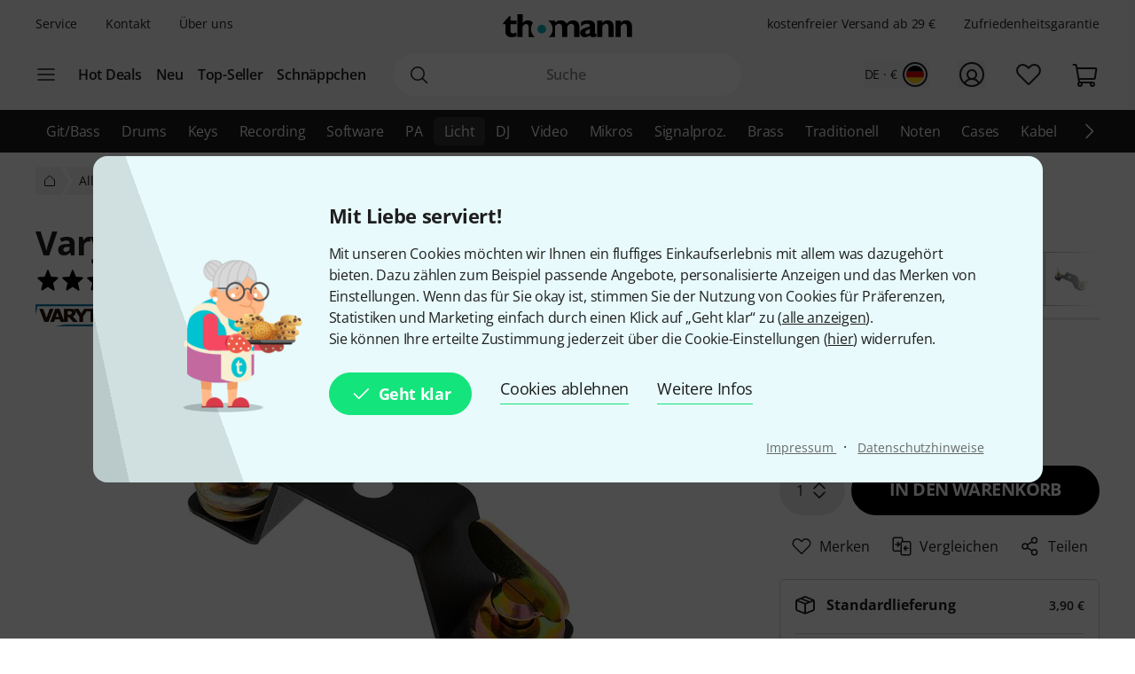

--- FILE ---
content_type: text/html; charset=UTF-8
request_url: https://www.thomann.de/de/varytec_omega_bracket_bull_200_ip.htm?ref=mnfctr_tpprdcts_topRated_25
body_size: 55503
content:
<!DOCTYPE html>

<html lang="de" class="no-js">
<head>
    <meta charset="utf-8">
    <meta http-equiv="X-UA-Compatible" content="IE=edge">
    <title>Varytec Omega Bracket Bull 200 IP – Musikhaus Thomann</title>

    <meta name="description" content="Varytec Omega Bracket Bull 200 IP, Bolzen-/Lochabstand (Mitte): 105mm, Gesamt L/B/H: 130x30x35mm, Bolzenlänge:25mm">

    <meta name="Language" content="de-DE">
    <meta name="Content-Language" content="de-DE">
    <meta name="viewport" content="width=device-width, initial-scale=1">

    <script type="text/javascript">
        if (window.navigator.platform.match(/iPhone|iPod/) !== null) {
            document.querySelector('meta[name="viewport"]').setAttribute('content', 'width=device-width, initial-scale=1; maximum-scale=1');
        }
    </script>

    
    <link rel="stylesheet" href="/static/tr/css/fonts.hash-f6a8f4e2976994709810.css" type="text/css" media="all">
<link rel="stylesheet" href="/static/tr/css/vendor-fx.hash-17942db27fb14fda2b96.css" type="text/css" media="all">
<link rel="stylesheet" href="/static/tr/css/style-fx.hash-d80204942e553299c74f.css" type="text/css" media="all">
<link rel="stylesheet" href="/static/tr/css/thoapp.hash-b679c88f0df3d5ce9672.css" type="text/css" media="all">

    <script type="text/javascript">
        var globals = {"lanid":1,"season":null,"iso":"de","isoInternal":"de","languageKey":"d","languageIso":"de","currency":{"id":2,"key":"EUR","symbol":"\u20ac","nameLocal":"Euro","nameInternational":"Euro","exchangeRate":"1","billable":true},"localization":{"position":"post","separator":"\u00a0","thousand":".","decimal":","},"vkpId":1,"workServer":false,"e2etest":false,"picsOffset":"https://images.static-thomann.de/pics/","thumbOffset":"https:\/\/thumbs.static-thomann.de\/thumb\/","videoOffset":"https:\/\/video1.thomann.de\/","videoThumbOffset":"https:\/\/thumbs.static-thomann.de\/vthumb\/vthumb640x360\/vidiot\/","bdboOffset":"https:\/\/bdbo2.thomann.de\/thumb\/","staticOffset":"https:\/\/static.static-thomann.de","mobileDevice":false,"isThomannUser":false,"fileversions":{"fxicons":"\/static\/icons\/fxicons.hash-2303fa087d588733e6b9.svg"},"isSentryEnabled":true,"module":"prod","subModule":"","categoryKey":"lizuer","abSwitchData":{"ipm":{"belongsTo":{"key":"other","probability":90,"filters":[]}},"ConsentVersion":{"belongsTo":{"key":"v12","probability":100,"filters":[]}},"SCA":{"belongsTo":{"key":"active","probability":100,"filters":[]}},"ebrs":{"belongsTo":{"key":"active","probability":100,"filters":[]}},"amzv":{"belongsTo":{"key":"other","probability":100,"filters":[]}},"c2ta":{"belongsTo":{"key":"other","probability":100,"filters":[]}},"ccuserpool":{"belongsTo":{"key":"active","probability":100,"filters":[]}},"strikePrice":{"belongsTo":{"key":"active","probability":100,"filters":[]}},"rmProxy":{"belongsTo":{"key":"other","probability":100,"filters":[]}},"nlFooterButtonVariant":{"belongsTo":{"key":"other","probability":100,"filters":[]}},"strikePriceHighlight":{"belongsTo":{"key":"active","probability":100,"filters":[]}},"c2":{"belongsTo":{"key":"active","probability":100,"filters":[]}},"formRegister":{"belongsTo":{"key":"other","probability":100,"filters":[]}},"a11yProductPage":{"belongsTo":{"key":"other","probability":100,"filters":[]}},"brandAndSecurityInfo":{"belongsTo":{"key":"active","probability":100,"filters":[]}},"autoSuggestUiUx":{"belongsTo":{"key":"other","probability":100,"filters":[]}},"retailMediaConversion":{"belongsTo":{"key":"other","probability":100,"filters":[]}},"retailMediaConversionLogs":{"belongsTo":null},"brandCategoryListingDist":{"belongsTo":{"key":"solr","probability":50,"filters":[]}},"rcCacheTarget":{"belongsTo":{"key":"other","probability":100,"filters":[]}},"a11yCaptcha":{"belongsTo":{"key":"other","probability":100,"filters":[]}},"c2CartesBancaires":{"belongsTo":{"key":"active","probability":100,"filters":[]}},"retailMediaService":{"belongsTo":null},"c2Blik":{"belongsTo":{"key":"active","probability":100,"filters":[]}},"explicitSearchDist":{"belongsTo":{"key":"solr_improved_sh","probability":100,"filters":[]}},"goldenTicket":{"belongsTo":{"key":"other","probability":100,"filters":[]}},"rcV2FolderStructure":{"belongsTo":{"key":"active","probability":100,"filters":[]}},"rcEnableWebhook":{"belongsTo":{"key":"active","probability":100,"filters":[]}},"cyberweekRichContent":{"belongsTo":{"key":"active","probability":100,"filters":[]}},"searchCollector":{"belongsTo":{"key":"active","probability":100,"filters":[]}},"c2TestCreditCardTemplate":{"belongsTo":{"key":"active","probability":100,"filters":[]}},"rcGridNewProductCard":{"belongsTo":{"key":"active","probability":100,"filters":[]}},"c2CustomCase":{"belongsTo":{"key":"active","probability":100,"filters":[]}},"campaignCarouselCacheFallback":{"belongsTo":{"key":"active","probability":100,"filters":[]}},"showReplayFeatureOnAppLandingPage":{"belongsTo":{"key":"other","probability":100,"filters":[]}},"campaignCatCriteria":{"belongsTo":{"key":"other","probability":100,"filters":[]}},"campaignCatFacets":{"belongsTo":{"key":"other","probability":100,"filters":[]}},"header":{"belongsTo":{"key":"other","probability":80,"filters":[]}},"aiReviewsSummary":{"belongsTo":{"key":"other","probability":100,"filters":[]}},"c2Amazon":{"belongsTo":{"key":"other","probability":100,"filters":[]}}},"csrfToken":"v9Wz9BGOtJ8N0uukZro5F9O87eQANWs6chydVudZ","deviceValueSettings":{"autoLogin":{"isAutoLoginEnabled":false},"shopSettings":{"country":null,"isoCdInternal":null,"mobileRedirectValue":null,"currencyId":null},"miscValues":{"isPaypalExpressDeliveryNoticeDisabled":false,"showSafetyTeaserCertifiedAds":false,"articleListViewMode":"list","articleListViewModeForMobile":"block","wishListViewMode":"normal","wishListSorting":"date_desc","snowfallIsEnabled":true,"isLegacyFrontEndDataImported":false,"isLegacyBackEndDataImported":false,"valueSettingsGotImported":false,"seenInfoBarMessages":[],"recentSearches":[]},"thomannRecommendation":{"thorId":null,"clickStreamId":null,"FPID":null},"affiliateClickFireValues":{"offId":null,"affId":null,"expires":null,"trackingInfo":null},"cookieTransition":{"isRollbacked":false,"rollbackDate":null,"dataImportDone":false,"dataImportDate":null}},"captcha":{"siteKey":"0x4AAAAAAAWpGMUvEoqHMwH9","implementation":"Turnstile","enabled":true},"customerIsLoggedIn":false,"artnr":"576283"};
    </script>

    <script type="text/javascript" src="/static/script/runtime.hash-86602593b3c85d6cb9ee.js"></script>
<script type="text/javascript" src="/static/script/tho-vendor.hash-0bf05570c5422196367b.js"></script>
<script type="text/javascript" src="/static/script/thoapp.hash-b723991500ee628c7f5d.js"></script>
<script type="text/javascript" src="https://fsi.thomann.de/fsicache/viewer/applications/viewer/js/fsiviewer.js"></script>

    <script type="text/javascript">tho.bootstrapModule('prod.conversionLoggingHelper', [], []);</script><script type="text/javascript">tho.addMssgResource({"nc_barrierfree.kundencenter.merkliste.entry.delete":"Artikel von der Wunschliste l\u00f6schen","nc_barrierfree.prod.addtowishlist":"Artikel auf meine Wunschliste setzen","nc_produktinfo.priceBox.addToWishlist.success":"Das Produkt {articleName} ist jetzt auf Ihrer <a href=\"wishlist.html\">Wunschliste<\/a>.","nc_barrierfree.browse.warenkorb":"In den Warenkorb legen","nc_barrierfree.search.result.0":"0 Produkte gefunden","nc_barrierfree.search.result.1":"1 Produkt gefunden","nc_barrierfree.search.result.any":"{total} Produkte gefunden","nc_barrierfree.article.compare":"Vergleichen","nc_barrierfree.article.remove":"Artikel entfernen","nc_barrierfree.browse.articleSearch":"Artikelsuche","nc_general.close":"Schlie\u00dfen","nc_general.ja":"Ja","nc_general.abort":"Abbrechen","nc_general.share":"Teilen","nc_general.edit":"Bearbeiten","nc_general.login.captcha":"Bitte best\u00e4tigen Sie das CAPTCHA (\"Ich bin kein Roboter\").","nc_general.form.input.password.hide":"Zeichen verstecken","nc_general.form.input.password.show":"Zeichen anzeigen","nc_general.form.error.dateInFuture":"Bitte geben Sie ein Datum in der Zukunft ein.","nc_general.login.captcha.fallback.header":"Bei der Verifizierung ist ein Fehler aufgetreten","nc_general.login.captcha.fallback.success":"Wir haben einen neuen Login-Link an die angegebene E-Mail-Adresse gesendet","nc_general.login.captcha.fallback.text":"Wir haben einen Login-Link an Ihre E-Mail-Adresse {email} geschickt, mit dem Sie sich dennoch anmelden k\u00f6nnen.","nc_general.login.captcha.fallback.trigger":"Login-Link erneut anfordern","general.checkout.recognition.loginOption.linkEmail":"Schickt mir eine E-Mail mit Login-Link","general.checkout.recognition.loginOption.linkEmail.tryAgainLink":"Login-Link nochmals versenden","nc_general.monat.01":"Januar","nc_general.monat.02":"Februar","nc_general.monat.03":"M\u00e4rz","nc_general.monat.04":"April","nc_general.monat.05":"Mai","nc_general.monat.06":"Juni","nc_general.monat.07":"Juli","nc_general.monat.08":"August","nc_general.monat.09":"September","nc_general.monat.10":"Oktober","nc_general.monat.11":"November","nc_general.monat.12":"Dezember","nc_general.weekday.short.1":"Mo","nc_general.weekday.short.2":"Di","nc_general.weekday.short.3":"Mi","nc_general.weekday.short.4":"Do","nc_general.weekday.short.5":"Fr","nc_general.weekday.short.6":"Sa","nc_general.weekday.short.7":"So"})</script>

    <link rel="canonical" href="https://www.thomann.de/de/varytec_omega_bracket_bull_200_ip.htm">
    <link rel="shortcut icon" href="https://images.static-thomann.de/pics/images/common/favicon.png">
    
    <meta name="robots" content="index,follow">
    <meta property="og:type" content="product">
    <meta property="og:title" content="Varytec Omega Bracket Bull 200 IP">
    <meta property="og:site_name" content="Musikhaus Thomann">
    <meta property="og:url" content="https://www.thomann.de/de/varytec_omega_bracket_bull_200_ip.htm">
    <meta property="og:description" content="Varytec Omega Bracket Bull 200 IP, Bolzen-/Lochabstand (Mitte): 105mm, Gesamt L/B/H: 130x30x35mm, Bolzenlänge:25mm">
    <meta property="og:image" content="https://www.thomann.de/thumb/opengraph/pics/prod/576283.jpg">
    <meta property="og:locale" content="de_DE">
    
    <link href="/apple-touch-icon-precomposed.png" rel="apple-touch-icon-precomposed">
    <link href="/apple-touch-icon-57x57-precomposed.png" rel="apple-touch-icon-precomposed" sizes="57x57">
    <link href="/apple-touch-icon-72x72-precomposed.png" rel="apple-touch-icon-precomposed" sizes="72x72">
    <link href="/apple-touch-icon-76x76-precomposed.png" rel="apple-touch-icon-precomposed" sizes="76x76">
    <link href="/apple-touch-icon-114x114-precomposed.png" rel="apple-touch-icon-precomposed" sizes="114x114">
    <link href="/apple-touch-icon-120x120-precomposed.png" rel="apple-touch-icon-precomposed" sizes="120x120">
    <link href="/apple-touch-icon-144x144-precomposed.png" rel="apple-touch-icon-precomposed" sizes="144x144">
    <link href="/apple-touch-icon-152x152-precomposed.png" rel="apple-touch-icon-precomposed" sizes="152x152">

    
</head>
<body itemscope itemtype="https://schema.org/WebPage"
      class="font-sans font-normal text-sm lg:text-base text-neutral-800 min-h-screen max-w-full min-w-auto flex flex-col ">
    <script type="text/javascript">dataLayer = [];</script>

<!-- Google Tag Manager -->
<noscript>
    <iframe src="//www.googletagmanager.com/ns.html?id=GTM-T3LLKX" height="0" width="0" style="display:none;visibility:hidden"></iframe>
</noscript>

<script type="text/javascript">
    (function (w, d, s, l, i) {
        w[l] = w[l] || [];
        w[l].push({'gtm.start': new Date().getTime(), event: 'gtm.js'});
        var f = d.getElementsByTagName(s)[0],
            j = d.createElement(s), dl = l != 'dataLayer' ? '&l=' + l : '';
        j.async = true;
        j.src = '//www.googletagmanager.com/gtm.js?id=' + i + dl;

        window.gtm_loaded = false;
        j.addEventListener('load', () => window.gtm_loaded = true);

        f.parentNode.insertBefore(j, f);
    })(window, document, 'script', 'dataLayer', 'GTM-T3LLKX');
</script>
<!-- End Google Tag Manager -->
    <script data-gtm="dataLayer" type="text/javascript">dataLayer.push({"event":"abTestCaseInfo","ipm":{"belongsTo":{"key":"other","probability":90,"filters":[]}},"ConsentVersion":{"belongsTo":{"key":"v12","probability":100,"filters":[]}},"SCA":{"belongsTo":{"key":"active","probability":100,"filters":[]}},"ebrs":{"belongsTo":{"key":"active","probability":100,"filters":[]}},"amzv":{"belongsTo":{"key":"other","probability":100,"filters":[]}},"c2ta":{"belongsTo":{"key":"other","probability":100,"filters":[]}},"ccuserpool":{"belongsTo":{"key":"active","probability":100,"filters":[]}},"strikePrice":{"belongsTo":{"key":"active","probability":100,"filters":[]}},"rmProxy":{"belongsTo":{"key":"other","probability":100,"filters":[]}},"nlFooterButtonVariant":{"belongsTo":{"key":"other","probability":100,"filters":[]}},"strikePriceHighlight":{"belongsTo":{"key":"active","probability":100,"filters":[]}},"c2":{"belongsTo":{"key":"active","probability":100,"filters":[]}},"formRegister":{"belongsTo":{"key":"other","probability":100,"filters":[]}},"a11yProductPage":{"belongsTo":{"key":"other","probability":100,"filters":[]}},"brandAndSecurityInfo":{"belongsTo":{"key":"active","probability":100,"filters":[]}},"autoSuggestUiUx":{"belongsTo":{"key":"other","probability":100,"filters":[]}},"retailMediaConversion":{"belongsTo":{"key":"other","probability":100,"filters":[]}},"retailMediaConversionLogs":{"belongsTo":null},"brandCategoryListingDist":{"belongsTo":{"key":"solr","probability":50,"filters":[]}},"rcCacheTarget":{"belongsTo":{"key":"other","probability":100,"filters":[]}},"a11yCaptcha":{"belongsTo":{"key":"other","probability":100,"filters":[]}},"c2CartesBancaires":{"belongsTo":{"key":"active","probability":100,"filters":[]}},"retailMediaService":{"belongsTo":null},"c2Blik":{"belongsTo":{"key":"active","probability":100,"filters":[]}},"explicitSearchDist":{"belongsTo":{"key":"solr_improved_sh","probability":100,"filters":[]}},"goldenTicket":{"belongsTo":{"key":"other","probability":100,"filters":[]}},"rcV2FolderStructure":{"belongsTo":{"key":"active","probability":100,"filters":[]}},"rcEnableWebhook":{"belongsTo":{"key":"active","probability":100,"filters":[]}},"cyberweekRichContent":{"belongsTo":{"key":"active","probability":100,"filters":[]}},"searchCollector":{"belongsTo":{"key":"active","probability":100,"filters":[]}},"c2TestCreditCardTemplate":{"belongsTo":{"key":"active","probability":100,"filters":[]}},"rcGridNewProductCard":{"belongsTo":{"key":"active","probability":100,"filters":[]}},"c2CustomCase":{"belongsTo":{"key":"active","probability":100,"filters":[]}},"campaignCarouselCacheFallback":{"belongsTo":{"key":"active","probability":100,"filters":[]}},"showReplayFeatureOnAppLandingPage":{"belongsTo":{"key":"other","probability":100,"filters":[]}},"campaignCatCriteria":{"belongsTo":{"key":"other","probability":100,"filters":[]}},"campaignCatFacets":{"belongsTo":{"key":"other","probability":100,"filters":[]}},"header":{"belongsTo":{"key":"other","probability":80,"filters":[]}},"aiReviewsSummary":{"belongsTo":{"key":"other","probability":100,"filters":[]}},"c2Amazon":{"belongsTo":{"key":"other","probability":100,"filters":[]}}})</script>
<script data-gtm="dataLayer" type="text/javascript">dataLayer.push({"event":"gtmCookie","cookies":{"feature33":0,"feature55":0,"feature44":0,"feature66":0,"feature11":0,"feature22":0,"feature77":0,"feature88":0,"feature99":0,"feature101":0,"feature122":0,"feature133":0,"feature144":0},"l":"0","language":"de","country":"de","price_list_id":1,"price_list_table":"ncvkp","device":"desktop","pageMod":"prod","pageSubMod":"","category_key":"LIZUER","traffic_type":"","strike_price_variant":"percentage","catalog_suggestion_variant":"thomann_internal","brand_category_listing_variant":"thomann","bloomreach_variant":"thomann","query_suggestions_provider":"solr_improved_sh","newsletter_status":0})</script>
<script data-gtm="dataLayer" type="text/javascript">dataLayer.push({"event":"tnl","status":0,"is_logged_in":0,"is_email_matched":0,"nl_locale":0})</script>
    <!--rndr:Cookie/Elements/CookieConsentTwfProminent--><div class="theme-fx spicy-consent-wrapper js-spicy-ask">
    <div class="cookie-consent-spice">
        <div class="spicy-consent-bar">
            <img class="spicy-consent-bar__image" src="https://images.static-thomann.de/pics/images/cookie/oma_with_thomann_cookies.png" alt="oma-with-cookies"/>
            <div class="spicy-consent-bar__content" data-open-link-in-dialog>
                <h4 class="fx-headline fx-headline--4 spicy-consent-bar__headline">
                    Mit Liebe serviert!
                </h4>
                <div class="fx-text">
                    Mit unseren Cookies möchten wir Ihnen ein fluffiges Einkaufserlebnis mit allem was dazugehört bieten. Dazu zählen zum Beispiel passende Angebote, personalisierte Anzeigen und das Merken von Einstellungen. Wenn das für Sie okay ist, stimmen Sie der Nutzung von Cookies für Präferenzen, Statistiken und Marketing einfach durch einen Klick auf „Geht klar“ zu (<span class="spicy-link" data-open-in-dialog id="cookie-consent-bar-all-options-popup-trigger" href="cookie_options.html" title="" data-dialog-hide-dialog-closer>alle anzeigen</span>).<br>Sie können Ihre erteilte Zustimmung jederzeit über die Cookie-Einstellungen (<span class="spicy-link" data-open-in-dialog id="cookie-consent-bar-revocation-popup-trigger" href="" title="" data-dialog-hide-dialog-closer>hier</span>) widerrufen.
                </div>
                <div class="spicy-consent-bar__actions">
                    <button
        type="button"
        class="fx-button fx-button--icon-left consent-button consent-button--primary js-accept-all-cookies spicy-consent-bar__action spicy-consent-bar__action-accept"
        data-dialog-close-trigger
>
    <svg class="fx-icon fx-icon-check fx-size--medium"
     >
            <title>small</title>
        <use xlink:href="/static/icons/fxicons.hash-2303fa087d588733e6b9.svg#check"></use>
</svg>
    <span class="fx-space-left--xs">
        Geht klar
    </span>
</button>
                    <button
                            class="fx-button fx-button--text-button spicy-consent-bar__action spicy-consent-bar__action--as-text consent-button consent-button--text-button js-decline-all-cookies"
                            data-dialog-close-trigger type="button"
                    >
                        Cookies ablehnen
                    </button>
                    <button id="cookie-consent-bar-configure-options-popup-trigger"
                       class="fx-button fx-button--text-button spicy-consent-bar__action--as-text spicy-consent-bar__action consent-button consent-button--text-button js-more-info"
                       data-open-in-dialog
                       data-dialog-hide-dialog-closer
                       data-dialog-close-trigger
                    >
                        Weitere Infos
                    </button>
                </div>
                <div class="spicy-consent-bar__links static-links">
                    <a class="static-links__link fx-button-link fx-typography-meta" href="compinfo_imprint.html" target="_blank">
                        Impressum
                    </a>
                    <span class="static-links__divider">&middot;</span>
                    <a class="static-links__link fx-button-link fx-link fx-typography-meta" href="compinfo_privacy.html" target="_blank">
                        Datenschutzhinweise
                    </a>
                </div>
            </div>
        </div>
    </div>
</div>

<div id="cookie-consent-bar-all-options-popup" class="rs-common-popup rs-popup cookie-consent-spicy-popup state-closed"
     data-lazy-href="cookie_options.html?scope=full">
</div>

<div id="cookie-consent-bar-configure-options-popup" class="rs-common-popup rs-popup cookie-consent-spicy-popup state-closed"
     data-lazy-href="cookie_configuration.html?scope=full">
</div>
<script type="text/javascript">tho.bootstrapModule('common.cookieConsentBar', ["cookie_storage.html","cookie_storage.html","full"], []);</script>

    <a href="#main" class="fx-button fx-button--skip">Zum Seiteninhalt</a>

    <div id="fx-breakpoints"></div>

    <!--rndr:Common/Elements/RichContent--><div class="header-banner-rich-content">
    <section class="rich-content  rich-content-campaign-HeaderBanner">
        <!--rndr:Common/Elements/RichContent/Components/HeaderBannerSlot-->
        <div id="c957338af-9624-4425-96bc-247a43358977" class="component component--headerbannerslot background-">
                </div>


    </section>
</div>

            <!--rndr:Navi/Elements/HeaderFx-->        <header class="theme-fx theme-fx--full-width fx-header print:hidden js-header">
        <div class="fx-header__wrapper" role="banner">
            <div class="fx-header__column fx-header__column--first fx-sm-hidden">
                <!--rndr:Navi/Elements/Fx/StaticLinks--><ul class="static-links">
    <li class="static-links__item">
        <a href="helpdesk_service.html" class="static-links__link fx-typography-meta js-header-link-service" data-tracking="services">
            Service
        </a>
    </li>
    <li class="static-links__item">
        <a href="compinfo_contact.html" class="static-links__link fx-typography-meta" data-tracking="contact us">
            Kontakt
        </a>
    </li>
    <li class="static-links__item">
        <a href="compinfo.html" class="static-links__link fx-typography-meta js-header-link-about" data-tracking="about us">
            Über uns
        </a>
    </li>
</ul>
<script type="text/javascript">tho.bootstrapModule('navi.fx.staticLinks', [], []);</script>
                <!--rndr:Navi/Elements/Fx/EntryPoints--><div class="entry-points">
    <div class="entry-points__menu js-entry-points-menu">
        <svg class="fx-icon fx-icon-navi entry-points__icon fx-size--medium"
     >
        <use xlink:href="/static/icons/fxicons.hash-2303fa087d588733e6b9.svg#navi"></use>
</svg>
    </div>

    <ul class="link-list">
        <li class="link-list__item fx-text fx-text--semi-bold js-entry-points-categories fx-lg-hidden">
            <a class="link-list__text" href="#"
               data-tracking="categories">Kategorien</a>
        </li>
        <li class="link-list__item fx-text fx-text--semi-bold">
            <a class="link-list__text" href="hotdeals.html"
               data-tracking="hot deals">Hot Deals</a>
        </li>
        <li class="link-list__item fx-text fx-text--semi-bold">
            <a class="link-list__text" href="prodnews.html"
               data-tracking="new products">Neu</a>
        </li>
        <li class="link-list__item fx-text fx-text--semi-bold">
            <a class="link-list__text" href="topseller.html"
               data-tracking="top sellers">Top-Seller</a>
        </li>
        <li class="link-list__item fx-text fx-text--semi-bold">
            <a class="link-list__text" href="blowouts.html"
               data-tracking="blowouts">Schnäppchen</a>
        </li>
    </ul>
</div>
<script type="text/javascript">tho.bootstrapModule('navi.fx.entryPoints', [], []);</script>

            </div>
            <div class="fx-header__column fx-header__column--second">
                <!--rndr:Navi/Elements/Fx/Logo--><div class="header-logo ">
    <a id="cyberstore-logo" class="header-logo__link js-header-logo" href="index.html"
       aria-label="Hauptseite" data-tracking="logo">
        <div class="header-logo__container">
            <img class="header-logo__image "
                 src="https://images.static-thomann.de/pics/images/logos/thomann-cyan-black.svg"
                 alt="Thomann"
                 width="156"
                 height="29"
                 title="">

                    </div>
        <div class="header-logo__placeholder"></div>
    </a>
    <div class="js-header-exit-popover"></div>
</div>

                <!--rndr:Navi/Elements/Fx/SearchBox--><div class="search-box js-search-box">
    <form class="search-box__form" method="get" action="search.html" name="searchform">
        <div class="search-input">
                                    <svg class="fx-icon fx-icon-search search-input__magnifier js-search-input-magnifier"
     data-track-id="searchButton">
            <title>search</title>
        <use xlink:href="/static/icons/fxicons.hash-2303fa087d588733e6b9.svg#search"></use>
</svg>
            <input class="search-input__field fx-text js-search-input-field" data-track-id="searchBox" placeholder="Suche" type="search" name="sw" id="fsearch-sw"
                   autocomplete="off"
                   value="" role="search">
            <input type="hidden" name="smcs" value=0>
            <div class="search-input__preview" id="js-search-input-preview"></div>
        </div>
    </form>
    <div class="main-navigation fx-md-hidden fx-lg-hidden js-search-box-menu">
        <svg class="fx-icon fx-icon-navi main-navigation__icon"
     >
        <use xlink:href="/static/icons/fxicons.hash-2303fa087d588733e6b9.svg#navi"></use>
</svg>
    </div>
</div>
<script type="text/javascript">tho.bootstrapModule('navi.openSearchShortcut', [], []);</script><script type="text/javascript">tho.bootstrapModule('navi.fx.searchBox', [null,"search_suggestions.json","solr","de_DE.EUR"], {"general.searchBox.assistants.manufacturer":"Hersteller","general.searchBox.assistants.categories":"Kategorien","general.searchBox.assistants.products":"Produkte","general.searchBox.assistants.productSelection":"Produktauswahl","general.searchBox.seeResults":"Zeige Ergebnisse f\u00fcr <b>{searchTerm}<\/b>","general.article.availability.1.label":"Sofort lieferbar","nc_navigation.searchbox.placeholder":"Suche","nc_barrierfree.article.count":"Menge: {articleCount}","general.searchBox.recentSearches.label":"Letzte Suchanfragen","general.searchBox.recentSearches.clearAllLabel":"Alles l\u00f6schen","general.searchBox.recentSearches.notification":"Fertig! [SEPARATOR] Ihre letzten Suchanfragen wurden gel\u00f6scht."});</script>
            </div>
            <div class="fx-header__column fx-header__column--third">
                <!--rndr:Navi/Elements/Fx/TickerAndUsp--><ul class="ticker fx-sm-hidden">
            <li class="ticker__item">
            <a class="ticker__link fx-typography-meta" href="helpdesk_shipping.html" data-tracking="freeShipping">
                kostenfreier Versand ab 29 €
            </a>
        </li>
            <li class="ticker__item">
            <a class="ticker__link fx-typography-meta" href="helpdesk_satisfaction.html" data-tracking="satisfaction">
                Zufriedenheitsgarantie
            </a>
        </li>
    </ul>

                <!--rndr:Navi/Elements/Fx/UserNavigation--><div class="user-navigation js-user-navigation">
    <button class="user-navigation__item shop-country js-user-navigation-shop focus:outline-primary-500 focus:outline-offset-2" aria-label="Land und Sprache" data-tracking="shop selector">
        <span class="shop-country__stats fx-typography-meta">
                            de · €
                    </span>
        <div class="shop-country__flag-select">
            <svg class="fx-icon fx-icon-circle shop-country__circle fx-size--md2-lg"
     >
        <use xlink:href="/static/icons/fxicons.hash-2303fa087d588733e6b9.svg#circle"></use>
</svg>
            <div class="shop-country__flag-wrapper shop-country__flag-wrapper--center">
                    <img class="fx-flag shop-country__flag" src="https://images.static-thomann.de/pics/images/common/flags/de.svg" alt="de">
            </div>
        </div>
    </button>
    <div  id="fx-login-flyin"  class="user-navigation__item js-user-navigation-customer-center" data-tracking="customer center">
        <a href="mythomann.html" aria-label="Kundencenter" tabindex="0" aria-owns="fx-flyin-customer" aria-expanded="false" role="button">
            <svg class="fx-icon fx-icon-profile user-navigation__icon fx-size--md2-lg"
     >
            <title>customer-center</title>
        <use xlink:href="/static/icons/fxicons.hash-2303fa087d588733e6b9.svg#profile"></use>
</svg>
        </a>
    </div>
    <div class="user-navigation__item js-user-navigation-wishlist">
        <a href="wishlist.html" aria-label="Zur Wunschliste" tabindex="0" data-tracking="wishlist">
            <svg class="fx-icon fx-icon-heart user-navigation__icon fx-size--md2-lg"
     >
            <title>wishlist</title>
        <use xlink:href="/static/icons/fxicons.hash-2303fa087d588733e6b9.svg#heart"></use>
</svg>
        </a>
    </div>

                
    <div class="user-navigation__item js-user-navigation-basket" >
        <a href="basket.html" aria-label="Zum Warenkorb" tabindex="0" data-tracking="basket">
            <svg class="fx-icon fx-icon-cart user-navigation__icon js-user-navigation-basket-icon-cart fx-size--md2-lg"
     >
            <title>basket</title>
        <use xlink:href="/static/icons/fxicons.hash-2303fa087d588733e6b9.svg#cart"></use>
</svg>
            <svg class="fx-icon fx-icon-cart-selected user-navigation__icon js-user-navigation-basket-icon-cart-selected fx-size--md2-lg fx-hidden"
     >
            <title>basket</title>
        <use xlink:href="/static/icons/fxicons.hash-2303fa087d588733e6b9.svg#cart-selected"></use>
</svg>
            <svg class="fx-icon fx-icon-cart-selected-99plus user-navigation__icon js-user-navigation-basket-icon-cart-99plus fx-size--md2-lg fx-hidden"
     >
            <title>basket</title>
        <use xlink:href="/static/icons/fxicons.hash-2303fa087d588733e6b9.svg#cart-selected-99plus"></use>
</svg>
                <span class="user-navigation__basket-amount  fx-typography-teaser js-user-navigation-basket-amount">
                                    </span>
        </a>
    </div>
</div>
<script type="text/javascript">tho.bootstrapModule('navi.fx.userNavigation', [], []);</script>
            </div>
        </div>
        <!--rndr:Navi/Elements/Fx/Categories--><nav class="fx-header-categories fx-sm-hidden fx-md-hidden">
    <div class="fx-header-categories__wrapper js-header-categories">
        <ul class="categories-list js-categories-list">
                            <li class="categories-list__item">
                    <a href="gitarren_baesse.html"
                       class="categories-list__link"
                       data-gtm-anja-key="GI"
                       data-tracking="GI">
                        Git/Bass
                    </a>
                </li>
                            <li class="categories-list__item">
                    <a href="drums_und_percussion.html"
                       class="categories-list__link"
                       data-gtm-anja-key="DR"
                       data-tracking="DR">
                        Drums
                    </a>
                </li>
                            <li class="categories-list__item">
                    <a href="tasteninstrumente.html"
                       class="categories-list__link"
                       data-gtm-anja-key="TA"
                       data-tracking="TA">
                        Keys
                    </a>
                </li>
                            <li class="categories-list__item">
                    <a href="studio_recording.html"
                       class="categories-list__link"
                       data-gtm-anja-key="ST"
                       data-tracking="ST">
                        Recording
                    </a>
                </li>
                            <li class="categories-list__item">
                    <a href="software.html"
                       class="categories-list__link"
                       data-gtm-anja-key="SW"
                       data-tracking="SW">
                        Software
                    </a>
                </li>
                            <li class="categories-list__item">
                    <a href="pa-beschallungsequipment.html"
                       class="categories-list__link"
                       data-gtm-anja-key="PA"
                       data-tracking="PA">
                        PA
                    </a>
                </li>
                            <li class="categories-list__item">
                    <a href="licht-buehnenequipment.html"
                       class="categories-list__link categories-list__link--active"
                       data-gtm-anja-key="LI"
                       data-tracking="LI">
                        Licht
                    </a>
                </li>
                            <li class="categories-list__item">
                    <a href="dj-equipment.html"
                       class="categories-list__link"
                       data-gtm-anja-key="DJ"
                       data-tracking="DJ">
                        DJ
                    </a>
                </li>
                            <li class="categories-list__item">
                    <a href="broadcast_video.html"
                       class="categories-list__link"
                       data-gtm-anja-key="VI"
                       data-tracking="VI">
                        Video
                    </a>
                </li>
                            <li class="categories-list__item">
                    <a href="mikrofone.html"
                       class="categories-list__link"
                       data-gtm-anja-key="MI"
                       data-tracking="MI">
                        Mikros
                    </a>
                </li>
                            <li class="categories-list__item">
                    <a href="effektgeraete_signalprozessoren.html"
                       class="categories-list__link"
                       data-gtm-anja-key="SP"
                       data-tracking="SP">
                        Signalproz.
                    </a>
                </li>
                            <li class="categories-list__item">
                    <a href="blasinstrumente.html"
                       class="categories-list__link"
                       data-gtm-anja-key="BL"
                       data-tracking="BL">
                        Brass
                    </a>
                </li>
                            <li class="categories-list__item">
                    <a href="traditionelle_instrumente.html"
                       class="categories-list__link"
                       data-gtm-anja-key="TR"
                       data-tracking="TR">
                        Traditionell
                    </a>
                </li>
                            <li class="categories-list__item">
                    <a href="noten_buecher_dvds.html"
                       class="categories-list__link"
                       data-gtm-anja-key="NO"
                       data-tracking="NO">
                        Noten
                    </a>
                </li>
                            <li class="categories-list__item">
                    <a href="cases_racks_gigbags.html"
                       class="categories-list__link"
                       data-gtm-anja-key="CA"
                       data-tracking="CA">
                        Cases
                    </a>
                </li>
                            <li class="categories-list__item">
                    <a href="kabel_stecker.html"
                       class="categories-list__link"
                       data-gtm-anja-key="KA"
                       data-tracking="KA">
                        Kabel
                    </a>
                </li>
                            <li class="categories-list__item">
                    <a href="zubehoer.html"
                       class="categories-list__link"
                       data-gtm-anja-key="ZU"
                       data-tracking="ZU">
                        Zubehör
                    </a>
                </li>
                    </ul>
    </div>
</nav>
<script type="text/javascript">tho.bootstrapModule('navi.fx.categories', [[{"id":23,"key":"GI","fileName":"gitarren_baesse","link":"gitarren_baesse.html","name":"Git\/Bass","navigationTitle":"Gitarren und B\u00e4sse","image":{"type":"THUMBNAIL80","fname":"160084.jpg","fname_webp":"160084.webp","width":107,"height":300,"exists":true},"subcategories":[],"selected":false,"isMainCategory":true,"isActive":false,"label":"Git\/Bass"},{"id":4,"key":"DR","fileName":"drums_und_percussion","link":"drums_und_percussion.html","name":"Drums","navigationTitle":"Drums und Percussion","image":{"type":"THUMBNAIL80","fname":"157411.jpg","fname_webp":"157411.webp","width":300,"height":236,"exists":true},"subcategories":[],"selected":false,"isMainCategory":true,"isActive":false,"label":"Drums"},{"id":43,"key":"TA","fileName":"tasteninstrumente","link":"tasteninstrumente.html","name":"Keys","navigationTitle":"Tasteninstrumente","image":{"type":"THUMBNAIL80","fname":"220582.jpg","fname_webp":"220582.webp","width":400,"height":172,"exists":true},"subcategories":[],"selected":false,"isMainCategory":true,"isActive":false,"label":"Keys"},{"id":37,"key":"ST","fileName":"studio_recording","link":"studio_recording.html","name":"Recording","navigationTitle":"Studio und Recording","image":{"type":"THUMBNAIL80","fname":"544389.jpg","fname_webp":"544389.webp","width":400,"height":329,"exists":true},"subcategories":[],"selected":false,"isMainCategory":true,"isActive":false,"label":"Recording"},{"id":197,"key":"SW","fileName":"software","link":"software.html","name":"Software","navigationTitle":"Software","image":{"type":"THUMBNAIL80","fname":"361024.jpg","fname_webp":"361024.webp","width":400,"height":400,"exists":true},"subcategories":[],"selected":false,"isMainCategory":true,"isActive":false,"label":"Software"},{"id":30,"key":"PA","fileName":"pa-beschallungsequipment","link":"pa-beschallungsequipment.html","name":"PA","navigationTitle":"PA-Equipment","image":{"type":"THUMBNAIL80","fname":"323400.jpg","fname_webp":"323400.webp","width":371,"height":400,"exists":true},"subcategories":[],"selected":false,"isMainCategory":true,"isActive":false,"label":"PA"},{"id":28,"key":"LI","fileName":"licht-buehnenequipment","link":"licht-buehnenequipment.html","name":"Licht","navigationTitle":"Licht und B\u00fchne","image":{"type":"THUMBNAIL80","fname":"238663.jpg","fname_webp":"238663.webp","width":279,"height":400,"exists":true},"subcategories":[],"selected":false,"isMainCategory":true,"isActive":true,"label":"Licht"},{"id":25,"key":"DJ","fileName":"dj-equipment","link":"dj-equipment.html","name":"DJ","navigationTitle":"DJ-Equipment","image":{"type":"THUMBNAIL80","fname":"457350.jpg","fname_webp":"457350.webp","width":128,"height":80,"exists":true},"subcategories":[],"selected":false,"isMainCategory":true,"isActive":false,"label":"DJ"},{"id":3217,"key":"VI","fileName":"broadcast_video","link":"broadcast_video.html","name":"Video","navigationTitle":"Broadcast- und Videoequipment","image":{"type":"THUMBNAIL80","fname":"502555.jpg","fname_webp":"502555.webp","width":400,"height":325,"exists":true},"subcategories":[],"selected":false,"isMainCategory":true,"isActive":false,"label":"Video"},{"id":29,"key":"MI","fileName":"mikrofone","link":"mikrofone.html","name":"Mikros","navigationTitle":"Mikrofone","image":{"type":"THUMBNAIL80","fname":"240603.jpg","fname_webp":"240603.webp","width":299,"height":400,"exists":true},"subcategories":[],"selected":false,"isMainCategory":true,"isActive":false,"label":"Mikros"},{"id":36,"key":"SP","fileName":"effektgeraete_signalprozessoren","link":"effektgeraete_signalprozessoren.html","name":"Signalproz.","navigationTitle":"Effekte und Signalprozessoren","image":{"type":"THUMBNAIL80","fname":"163587.jpg","fname_webp":"163587.webp","width":400,"height":166,"exists":true},"subcategories":[],"selected":false,"isMainCategory":true,"isActive":false,"label":"Signalproz."},{"id":1,"key":"BL","fileName":"blasinstrumente","link":"blasinstrumente.html","name":"Brass","navigationTitle":"Blasinstrumente","image":{"type":"THUMBNAIL80","fname":"120142.jpg","fname_webp":"120142.webp","width":131,"height":250,"exists":true},"subcategories":[],"selected":false,"isMainCategory":true,"isActive":false,"label":"Brass"},{"id":18,"key":"TR","fileName":"traditionelle_instrumente","link":"traditionelle_instrumente.html","name":"Traditionell","navigationTitle":"Traditionelle Instrumente","image":{"type":"THUMBNAIL80","fname":"152491.jpg","fname_webp":"152491.webp","width":298,"height":300,"exists":true},"subcategories":[],"selected":false,"isMainCategory":true,"isActive":false,"label":"Traditionell"},{"id":24,"key":"NO","fileName":"noten_buecher_dvds","link":"noten_buecher_dvds.html","name":"Noten","navigationTitle":"Noten und Medien","image":{"type":"THUMBNAIL80","fname":"384526.jpg","fname_webp":"384526.webp","width":291,"height":400,"exists":true},"subcategories":[],"selected":false,"isMainCategory":true,"isActive":false,"label":"Noten"},{"id":21,"key":"CA","fileName":"cases_racks_gigbags","link":"cases_racks_gigbags.html","name":"Cases","navigationTitle":"Cases, Racks und Taschen","image":{"type":"THUMBNAIL80","fname":"392436.jpg","fname_webp":"392436.webp","width":400,"height":258,"exists":true},"subcategories":[],"selected":false,"isMainCategory":true,"isActive":false,"label":"Cases"},{"id":31,"key":"KA","fileName":"kabel_stecker","link":"kabel_stecker.html","name":"Kabel","navigationTitle":"Kabel und Stecker","image":{"type":"THUMBNAIL80","fname":"134516.jpg","fname_webp":"134516.webp","width":400,"height":357,"exists":true},"subcategories":[],"selected":false,"isMainCategory":true,"isActive":false,"label":"Kabel"},{"id":32,"key":"ZU","fileName":"zubehoer","link":"zubehoer.html","name":"Zubeh\u00f6r","navigationTitle":"Zubeh\u00f6r","image":{"type":"THUMBNAIL80","fname":"104915.jpg","fname_webp":"104915.webp","width":400,"height":306,"exists":true},"subcategories":[],"selected":false,"isMainCategory":true,"isActive":false,"label":"Zubeh\u00f6r"}]], {"nc_produktinfo.product.categories":"Produktkategorien"});</script>
    </header>
    <!--rndr:Fx/Common/Components/FlyIn--><div id="fx-flyin-main" class="theme-fx theme-fx--full-width fx-flyin" role="dialog" aria-modal="true" aria-hidden="true">
    <div class="backdrop fx-overlay"></div>
    <div class="content-holder">
        <div class="content fx-flyin-content">
            <div class="content__header fx-flyin-content__header"><!--rndr:Common/Elements/FlyInSidebar/FlyInHeaderBar--><div class="fx-flyin__header-bar">
    <div class="header">
        <span class="header__title fx-headline fx-headline--3"></span>
            </div>
    <a class="close-button">
        <svg class="fx-icon fx-icon-remove fx-size--md-md-lg button-icon"
     >
        <use xlink:href="/static/icons/fxicons.hash-2303fa087d588733e6b9.svg#remove"></use>
</svg>
    </a>
</div>
<script type="text/javascript">tho.bootstrapModule('common.flyInHeaderBar', ["main"], []);</script></div>            <div class="content__body fx-flyin-content__body"><!--rndr:Navi/Elements/FlyInMain/FlyInMainTabs--><div
        id="flyin-main-tabs"
        data-is-navigator=""
        data-log-stream-identifier=""
        class="fx-tabs fx-flyin__main-tabs js-active-reload"
>
    <div class="fx-tabs__tabs">
                <ul class="js-fx-tabs-list fx-tabs__list">
                                            <li class="fx-tabs__tab js-fx-tab-navigation"
                    data-target="self"
                    data-identifier="tabProdCat"
                                                                        
                >
                    <a class="fx-tabs__tab-button fx-button fx-button--text-button"
                       data-tracking="products">
                        Produkte
                    </a>
                </li>
                                            <li class="fx-tabs__tab js-fx-tab-navigation active"
                    data-target="self"
                    data-identifier="tabService"
                                                                        
                >
                    <a class="fx-tabs__tab-button fx-button fx-button--text-button  fx-tabs__tab-button--active fx-button--active"
                       data-tracking="services">
                        Service
                    </a>
                </li>
                                            <li class="fx-tabs__tab js-fx-tab-navigation"
                    data-target="self"
                    data-identifier="tabAboutUs"
                                                                        
                >
                    <a class="fx-tabs__tab-button fx-button fx-button--text-button"
                       data-tracking="about us">
                        Über uns
                    </a>
                </li>
                    </ul>
            </div>
    <div class="fx-tabs__contents">
                    <div class="js-fx-tab-content fx-tab-content fx-tab-content--hidden"
                 data-identifier="tabProdCat">
                                    <nav id="drilldown-menu-productCategories" class="fx-flyin-nav drilldown-menu">
             
    <ul class="fx-flyin-nav__menu fx-flyin-nav__menu--active"
        data-menu-id="04424de0-fd9c-4f04-b0b9-223053954b82"
        data-parent-id=""
    >
                                            <li class="fx-flyin-nav__item-wrapper">
        <a class="fx-link fx-link--with-icon fx-flyin-nav__item"
           href="gitarren_baesse.html"
           data-menu-id=""
           data-parent-id=""
                            data-tracking="GI"
                    >
            Gitarren und Bässe
                    </a>
            </li>
                                    <li class="fx-flyin-nav__item-wrapper">
        <a class="fx-link fx-link--with-icon fx-flyin-nav__item"
           href="drums_und_percussion.html"
           data-menu-id=""
           data-parent-id=""
                            data-tracking="DR"
                    >
            Drums und Percussion
                    </a>
            </li>
                                    <li class="fx-flyin-nav__item-wrapper">
        <a class="fx-link fx-link--with-icon fx-flyin-nav__item"
           href="tasteninstrumente.html"
           data-menu-id=""
           data-parent-id=""
                            data-tracking="TA"
                    >
            Tasteninstrumente
                    </a>
            </li>
                                    <li class="fx-flyin-nav__item-wrapper">
        <a class="fx-link fx-link--with-icon fx-flyin-nav__item"
           href="studio_recording.html"
           data-menu-id=""
           data-parent-id=""
                            data-tracking="ST"
                    >
            Studio- und Recording-Equipment
                    </a>
            </li>
                                    <li class="fx-flyin-nav__item-wrapper">
        <a class="fx-link fx-link--with-icon fx-flyin-nav__item"
           href="software.html"
           data-menu-id=""
           data-parent-id=""
                            data-tracking="SW"
                    >
            Software
                    </a>
            </li>
                                    <li class="fx-flyin-nav__item-wrapper">
        <a class="fx-link fx-link--with-icon fx-flyin-nav__item"
           href="pa-beschallungsequipment.html"
           data-menu-id=""
           data-parent-id=""
                            data-tracking="PA"
                    >
            PA- und Beschallungsequipment
                    </a>
            </li>
                                    <li class="fx-flyin-nav__item-wrapper">
        <a class="fx-link fx-link--with-icon fx-flyin-nav__item"
           href="licht-buehnenequipment.html"
           data-menu-id=""
           data-parent-id=""
                            data-tracking="LI"
                    >
            Licht- und Bühnenequipment
                    </a>
            </li>
                                    <li class="fx-flyin-nav__item-wrapper">
        <a class="fx-link fx-link--with-icon fx-flyin-nav__item"
           href="dj-equipment.html"
           data-menu-id=""
           data-parent-id=""
                            data-tracking="DJ"
                    >
            DJ-Equipment
                    </a>
            </li>
                                    <li class="fx-flyin-nav__item-wrapper">
        <a class="fx-link fx-link--with-icon fx-flyin-nav__item"
           href="broadcast_video.html"
           data-menu-id=""
           data-parent-id=""
                            data-tracking="VI"
                    >
            Broadcast- und Videoequipment
                    </a>
            </li>
                                    <li class="fx-flyin-nav__item-wrapper">
        <a class="fx-link fx-link--with-icon fx-flyin-nav__item"
           href="mikrofone.html"
           data-menu-id=""
           data-parent-id=""
                            data-tracking="MI"
                    >
            Mikrofone
                    </a>
            </li>
                                    <li class="fx-flyin-nav__item-wrapper">
        <a class="fx-link fx-link--with-icon fx-flyin-nav__item"
           href="effektgeraete_signalprozessoren.html"
           data-menu-id=""
           data-parent-id=""
                            data-tracking="SP"
                    >
            Effektgeräte und Signalprozessoren
                    </a>
            </li>
                                    <li class="fx-flyin-nav__item-wrapper">
        <a class="fx-link fx-link--with-icon fx-flyin-nav__item"
           href="blasinstrumente.html"
           data-menu-id=""
           data-parent-id=""
                            data-tracking="BL"
                    >
            Blasinstrumente
                    </a>
            </li>
                                    <li class="fx-flyin-nav__item-wrapper">
        <a class="fx-link fx-link--with-icon fx-flyin-nav__item"
           href="traditionelle_instrumente.html"
           data-menu-id=""
           data-parent-id=""
                            data-tracking="TR"
                    >
            Traditionelle Instrumente
                    </a>
            </li>
                                    <li class="fx-flyin-nav__item-wrapper">
        <a class="fx-link fx-link--with-icon fx-flyin-nav__item"
           href="noten_buecher_dvds.html"
           data-menu-id=""
           data-parent-id=""
                            data-tracking="NO"
                    >
            Noten und Bücher
                    </a>
            </li>
                                    <li class="fx-flyin-nav__item-wrapper">
        <a class="fx-link fx-link--with-icon fx-flyin-nav__item"
           href="cases_racks_gigbags.html"
           data-menu-id=""
           data-parent-id=""
                            data-tracking="CA"
                    >
            Cases, Racks und Taschen
                    </a>
            </li>
                                    <li class="fx-flyin-nav__item-wrapper">
        <a class="fx-link fx-link--with-icon fx-flyin-nav__item"
           href="kabel_stecker.html"
           data-menu-id=""
           data-parent-id=""
                            data-tracking="KA"
                    >
            Kabel und Stecker
                    </a>
            </li>
                                    <li class="fx-flyin-nav__item-wrapper">
        <a class="fx-link fx-link--with-icon fx-flyin-nav__item"
           href="zubehoer.html"
           data-menu-id=""
           data-parent-id=""
                            data-tracking="ZU"
                    >
            Zubehör und Kopfhörer
                    </a>
            </li>
                                    <div class="fx-flyin-nav__divider"></div>
                                    <li class="fx-flyin-nav__item-wrapper">
        <a class="fx-link fx-link--with-icon fx-flyin-nav__item"
           href="hotdeals.html"
           data-menu-id=""
           data-parent-id=""
                            data-tracking="hot deals"
                    >
            Hot Deals
                    </a>
            </li>
                                    <li class="fx-flyin-nav__item-wrapper">
        <a class="fx-link fx-link--with-icon fx-flyin-nav__item"
           href="prodnews.html"
           data-menu-id=""
           data-parent-id=""
                            data-tracking="new products"
                    >
            Neuheiten
                    </a>
            </li>
                                    <li class="fx-flyin-nav__item-wrapper">
        <a class="fx-link fx-link--with-icon fx-flyin-nav__item"
           href="topseller.html"
           data-menu-id=""
           data-parent-id=""
                            data-tracking="top sellers"
                    >
            Top-Seller
                    </a>
            </li>
                                    <li class="fx-flyin-nav__item-wrapper">
        <a class="fx-link fx-link--with-icon fx-flyin-nav__item"
           href="blowouts.html"
           data-menu-id=""
           data-parent-id=""
                            data-tracking="blowouts"
                    >
            Schnäppchen
                    </a>
            </li>
                                    <li class="fx-flyin-nav__item-wrapper">
        <a class="fx-link fx-link--with-icon fx-flyin-nav__item"
           href="special_downloaddeals.html"
           data-menu-id=""
           data-parent-id=""
                            data-tracking="download deals"
                    >
            Download Deals
                    </a>
            </li>
                                    <div class="fx-flyin-nav__divider"></div>
                                    <li class="fx-flyin-nav__item-wrapper">
        <a class="fx-link fx-link--with-icon fx-flyin-nav__item"
           href="geschenkgutscheine.html"
           data-menu-id=""
           data-parent-id=""
                            data-tracking="gift voucher"
                    >
            Geschenkgutscheine
                    </a>
            </li>
            </ul>

    
</nav>

                            </div>
                    <div class="js-fx-tab-content fx-tab-content"
                 data-identifier="tabService">
                                    <nav id="drilldown-menu-service" class="fx-flyin-nav drilldown-menu">
             
    <ul class="fx-flyin-nav__menu fx-flyin-nav__menu--active"
        data-menu-id="250dca96-afc9-4c59-832f-f1f138827868"
        data-parent-id=""
    >
                                            <li class="fx-flyin-nav__item-wrapper">
        <a class="fx-link fx-link--with-icon fx-flyin-nav__item"
           href="helpdesk_service.html"
           data-menu-id=""
           data-parent-id=""
                            data-tracking="overview"
                    >
            Übersicht
                    </a>
            </li>
                                    <li class="fx-flyin-nav__item-wrapper">
        <a class="fx-link fx-link--with-icon fx-flyin-nav__item"
           href="compinfo_contact.html"
           data-menu-id=""
           data-parent-id=""
                            data-tracking="contact us"
                    >
            Kontakt
                    </a>
            </li>
                                    <li class="fx-flyin-nav__item-wrapper">
        <a class="fx-link fx-link--with-icon fx-flyin-nav__item"
           href="helpdesk.html"
           data-menu-id=""
           data-parent-id=""
                            data-tracking="faq"
                    >
            Häufige Fragen
                    </a>
            </li>
                                    <li class="fx-flyin-nav__item-wrapper">
        <a class="fx-link fx-link--with-icon fx-flyin-nav__item"
           href="newsletter.html"
           data-menu-id=""
           data-parent-id=""
                            data-tracking="newsletter"
                    >
            Newsletter
                    </a>
            </li>
                                    <li class="fx-flyin-nav__item-wrapper">
        <a class="fx-link fx-link--with-icon fx-flyin-nav__item"
           href="helpdesk_shipping.html"
           data-menu-id=""
           data-parent-id=""
                            data-tracking="shipping"
                    >
            Versandkosten und Lieferzeiten
                    </a>
            </li>
                                    <li class="fx-flyin-nav__item-wrapper">
        <a class="fx-link fx-link--with-icon fx-flyin-nav__item"
           href="helpdesk_repair.html"
           data-menu-id=""
           data-parent-id=""
                            data-tracking="repair"
                    >
            Wartungs- und Reparaturservice
                    </a>
            </li>
                                    <li class="fx-flyin-nav__item-wrapper">
        <a class="fx-link fx-link--with-icon fx-flyin-nav__item"
           href="helpdesk_plek.html"
           data-menu-id=""
           data-parent-id=""
                            data-tracking="plek"
                    >
            Bünde abrichten – mit PLEK
                    </a>
            </li>
                                    <li class="fx-flyin-nav__item-wrapper">
        <a class="fx-link fx-link--with-icon fx-flyin-nav__item"
           href="mythomann_retoure.html"
           data-menu-id=""
           data-parent-id=""
                            data-tracking="return"
                    >
            Produkt zurücksenden
                    </a>
            </li>
                                                                                <li class="fx-flyin-nav__item-wrapper">
        <a class="fx-link fx-link--with-icon fx-flyin-nav__item fx-user-select--none"
           href="#"
           data-menu-id="24a2eac0-69d4-47f6-a3bc-3fc1d0e22386"
           data-parent-id="250dca96-afc9-4c59-832f-f1f138827868"
                            data-tracking="added values"
                    >
            Unsere Vorteile
                                                <svg class="fx-icon fx-icon-arrow fx-flyin-nav__item-icon fx-flyin-nav__item-arrow"
     >
        <use xlink:href="/static/icons/fxicons.hash-2303fa087d588733e6b9.svg#arrow"></use>
</svg>
                                    </a>
            </li>
                                    <li class="fx-flyin-nav__item-wrapper">
        <a class="fx-link fx-link--with-icon fx-flyin-nav__item"
           href="compinfo_thomannapp.html"
           data-menu-id=""
           data-parent-id=""
                            data-tracking="mobile_app"
                    >
            Die Thomann App
                    </a>
            </li>
                                    <li class="fx-flyin-nav__item-wrapper">
        <a class="fx-link fx-link--with-icon fx-flyin-nav__item"
           href="browse_wallpapers.html"
           data-menu-id=""
           data-parent-id=""
                            data-tracking="wallpaper"
                    >
            Bildschirmhintergründe
                    </a>
            </li>
                                    <div class="fx-flyin-nav__divider"></div>
                                    <li class="fx-flyin-nav__item-wrapper">
        <a class="fx-link fx-link--with-icon fx-flyin-nav__item"
           href="onlineexpert.html"
           data-menu-id=""
           data-parent-id=""
                            data-tracking="guides"
                    >
            Ratgeber
                    </a>
            </li>
                                    <li class="fx-flyin-nav__item-wrapper">
        <a class="fx-link fx-link--with-icon fx-flyin-nav__item"
           href="classified.html"
           data-menu-id=""
           data-parent-id=""
                            data-tracking="ads"
                    >
            Kleinanzeigen
                    </a>
            </li>
            </ul>

                
    <ul class="fx-flyin-nav__menu"
        data-menu-id="24a2eac0-69d4-47f6-a3bc-3fc1d0e22386"
        data-parent-id="250dca96-afc9-4c59-832f-f1f138827868"
    >
         <div class="fx-flyin-nav__back-header" data-parent-id="250dca96-afc9-4c59-832f-f1f138827868">
    <a class="back-header__back fx-link fx-link--with-icon fx-user-select--none no-underline">
        <svg class="fx-icon fx-icon-arrow fx-flyin-nav__item-icon fx-flyin-nav__item-arrow fx-icon--rotate-180"
     >
        <use xlink:href="/static/icons/fxicons.hash-2303fa087d588733e6b9.svg#arrow"></use>
</svg>
        <div class="fx-flyin-nav__item fx-link">
            Unsere Vorteile
        </div>
    </a>
</div>
                                     <li class="fx-flyin-nav__item-wrapper">
        <a class="fx-link fx-link--with-icon fx-flyin-nav__item fx-flyin-nav__item-sub"
           href="helpdesk_moneyback.html"
           data-menu-id=""
           data-parent-id=""
                            data-tracking="30 days cashback"
                    >
            30 Tage Money-Back-Garantie
                    </a>
            </li>
                                    <li class="fx-flyin-nav__item-wrapper">
        <a class="fx-link fx-link--with-icon fx-flyin-nav__item fx-flyin-nav__item-sub"
           href="helpdesk_warranty.html"
           data-menu-id=""
           data-parent-id=""
                            data-tracking="3 years warranty"
                    >
            3 Jahre Thomann Garantie
                    </a>
            </li>
                                    <li class="fx-flyin-nav__item-wrapper">
        <a class="fx-link fx-link--with-icon fx-flyin-nav__item fx-flyin-nav__item-sub"
           href="helpdesk_satisfaction.html"
           data-menu-id=""
           data-parent-id=""
                            data-tracking="satisfaction"
                    >
            Zufriedenheitsgarantie
                    </a>
            </li>
                                    <li class="fx-flyin-nav__item-wrapper">
        <a class="fx-link fx-link--with-icon fx-flyin-nav__item fx-flyin-nav__item-sub"
           href="helpdesk_paymentsecurity.html"
           data-menu-id=""
           data-parent-id=""
                            data-tracking="payment security"
                    >
            Höchste Zahlungssicherheit
                    </a>
            </li>
                                    <li class="fx-flyin-nav__item-wrapper">
        <a class="fx-link fx-link--with-icon fx-flyin-nav__item fx-flyin-nav__item-sub"
           href="helpdesk_warehouse.html"
           data-menu-id=""
           data-parent-id=""
                            data-tracking="warehouse"
                    >
            Europas größtes Versandlager
                    </a>
            </li>
            </ul>

    
    
</nav>

                            </div>
                    <div class="js-fx-tab-content fx-tab-content fx-tab-content--hidden"
                 data-identifier="tabAboutUs">
                                    <nav id="drilldown-menu-aboutUs" class="fx-flyin-nav drilldown-menu">
             
    <ul class="fx-flyin-nav__menu fx-flyin-nav__menu--active"
        data-menu-id="3215a16d-6035-4d37-8275-226084a30a85"
        data-parent-id=""
    >
                                                                                        <li class="fx-flyin-nav__item-wrapper">
        <a class="fx-link fx-link--with-icon fx-flyin-nav__item fx-user-select--none"
           href="#"
           data-menu-id="72eef85f-e741-41a3-b366-47e20e29bc7c"
           data-parent-id="3215a16d-6035-4d37-8275-226084a30a85"
                            data-tracking="about thomann"
                    >
            Infos über Thomann
                                                <svg class="fx-icon fx-icon-arrow fx-flyin-nav__item-icon fx-flyin-nav__item-arrow"
     >
        <use xlink:href="/static/icons/fxicons.hash-2303fa087d588733e6b9.svg#arrow"></use>
</svg>
                                    </a>
            </li>
                                                                                <li class="fx-flyin-nav__item-wrapper">
        <a class="fx-link fx-link--with-icon fx-flyin-nav__item fx-user-select--none"
           href="#"
           data-menu-id="2fe79d7d-a8bd-4579-be15-69838e653b5d"
           data-parent-id="3215a16d-6035-4d37-8275-226084a30a85"
                            data-tracking="specialist department"
                    >
            Unsere Fachabteilungen
                                                <svg class="fx-icon fx-icon-arrow fx-flyin-nav__item-icon fx-flyin-nav__item-arrow"
     >
        <use xlink:href="/static/icons/fxicons.hash-2303fa087d588733e6b9.svg#arrow"></use>
</svg>
                                    </a>
            </li>
                                    <li class="fx-flyin-nav__item-wrapper">
        <a class="fx-link fx-link--with-icon fx-flyin-nav__item"
           href="compinfo_thomannuniverse.html"
           data-menu-id=""
           data-parent-id=""
                            data-tracking="thomann universe"
                    >
            Thomann Universe
                    </a>
            </li>
                                                                                <li class="fx-flyin-nav__item-wrapper">
        <a class="fx-link fx-link--with-icon fx-flyin-nav__item fx-user-select--none"
           href="#"
           data-menu-id="b09b555e-fa53-4caf-bd97-c2582d801c05"
           data-parent-id="3215a16d-6035-4d37-8275-226084a30a85"
                            data-tracking="fine print"
                    >
            Das Kleingedruckte
                                                <svg class="fx-icon fx-icon-arrow fx-flyin-nav__item-icon fx-flyin-nav__item-arrow"
     >
        <use xlink:href="/static/icons/fxicons.hash-2303fa087d588733e6b9.svg#arrow"></use>
</svg>
                                    </a>
            </li>
            </ul>

                
    <ul class="fx-flyin-nav__menu"
        data-menu-id="72eef85f-e741-41a3-b366-47e20e29bc7c"
        data-parent-id="3215a16d-6035-4d37-8275-226084a30a85"
    >
         <div class="fx-flyin-nav__back-header" data-parent-id="3215a16d-6035-4d37-8275-226084a30a85">
    <a class="back-header__back fx-link fx-link--with-icon fx-user-select--none no-underline">
        <svg class="fx-icon fx-icon-arrow fx-flyin-nav__item-icon fx-flyin-nav__item-arrow fx-icon--rotate-180"
     >
        <use xlink:href="/static/icons/fxicons.hash-2303fa087d588733e6b9.svg#arrow"></use>
</svg>
        <div class="fx-flyin-nav__item fx-link">
            Infos über Thomann
        </div>
    </a>
</div>
                                     <li class="fx-flyin-nav__item-wrapper">
        <a class="fx-link fx-link--with-icon fx-flyin-nav__item fx-flyin-nav__item-sub"
           href="compinfo.html"
           data-menu-id=""
           data-parent-id=""
                            data-tracking="thomann"
                    >
            Angenehm, Thomann
                    </a>
            </li>
                                    <li class="fx-flyin-nav__item-wrapper">
        <a class="fx-link fx-link--with-icon fx-flyin-nav__item fx-flyin-nav__item-sub"
           href="compinfo_history.html"
           data-menu-id=""
           data-parent-id=""
                            data-tracking="company story"
                    >
            Unsere Firmengeschichte
                    </a>
            </li>
                                    <li class="fx-flyin-nav__item-wrapper">
        <a class="fx-link fx-link--with-icon fx-flyin-nav__item fx-flyin-nav__item-sub"
           href="compinfo_route.html"
           data-menu-id=""
           data-parent-id=""
                            data-tracking="directions to thomann"
                    >
            Wegbeschreibung zu Thomann
                    </a>
            </li>
                                    <li class="fx-flyin-nav__item-wrapper">
        <a class="fx-link fx-link--with-icon fx-flyin-nav__item fx-flyin-nav__item-sub"
           href="thomannexclusive.html"
           data-menu-id=""
           data-parent-id=""
                            data-tracking="exclusive products"
                    >
            Thomann Exklusiv-Marken
                    </a>
            </li>
                                    <li class="fx-flyin-nav__item-wrapper">
        <a class="fx-link fx-link--with-icon fx-flyin-nav__item fx-flyin-nav__item-sub"
           href="compinfo_youatthomann.html"
           data-menu-id=""
           data-parent-id=""
                            data-tracking="job offers"
                    >
            Stellenangebote
                    </a>
            </li>
                                    <li class="fx-flyin-nav__item-wrapper">
        <a class="fx-link fx-link--with-icon fx-flyin-nav__item fx-flyin-nav__item-sub"
           href="compinfo_awards.html"
           data-menu-id=""
           data-parent-id=""
                            data-tracking="awards"
                    >
            Awards und Auszeichnungen
                    </a>
            </li>
                                    <li class="fx-flyin-nav__item-wrapper">
        <a class="fx-link fx-link--with-icon fx-flyin-nav__item fx-flyin-nav__item-sub"
           href="compinfo_environment.html"
           data-menu-id=""
           data-parent-id=""
                            data-tracking="environment"
                    >
            Thomann und die Umwelt
                    </a>
            </li>
                                    <li class="fx-flyin-nav__item-wrapper">
        <a class="fx-link fx-link--with-icon fx-flyin-nav__item fx-flyin-nav__item-sub"
           href="compinfo_cites.html"
           data-menu-id=""
           data-parent-id=""
                            data-tracking="CITES treaty"
                    >
            CITES-Informationen
                    </a>
            </li>
                                    <li class="fx-flyin-nav__item-wrapper">
        <a class="fx-link fx-link--with-icon fx-flyin-nav__item fx-flyin-nav__item-sub"
           href="compinfo_reviews.html"
           data-menu-id=""
           data-parent-id=""
                            data-tracking="reviews"
                    >
            Sterne für Thomann
                    </a>
            </li>
            </ul>

    
                
    <ul class="fx-flyin-nav__menu"
        data-menu-id="2fe79d7d-a8bd-4579-be15-69838e653b5d"
        data-parent-id="3215a16d-6035-4d37-8275-226084a30a85"
    >
         <div class="fx-flyin-nav__back-header" data-parent-id="3215a16d-6035-4d37-8275-226084a30a85">
    <a class="back-header__back fx-link fx-link--with-icon fx-user-select--none no-underline">
        <svg class="fx-icon fx-icon-arrow fx-flyin-nav__item-icon fx-flyin-nav__item-arrow fx-icon--rotate-180"
     >
        <use xlink:href="/static/icons/fxicons.hash-2303fa087d588733e6b9.svg#arrow"></use>
</svg>
        <div class="fx-flyin-nav__item fx-link">
            Unsere Fachabteilungen
        </div>
    </a>
</div>
                                     <li class="fx-flyin-nav__item-wrapper">
        <a class="fx-link fx-link--with-icon fx-flyin-nav__item fx-flyin-nav__item-sub"
           href="compinfo_tour_20.html"
           data-menu-id=""
           data-parent-id=""
                            data-tracking="PA department"
                    >
            Beschallung
                    </a>
            </li>
                                    <li class="fx-flyin-nav__item-wrapper">
        <a class="fx-link fx-link--with-icon fx-flyin-nav__item fx-flyin-nav__item-sub"
           href="compinfo_tour_2.html"
           data-menu-id=""
           data-parent-id=""
                            data-tracking="Brass department"
                    >
            Blasinstrumente
                    </a>
            </li>
                                    <li class="fx-flyin-nav__item-wrapper">
        <a class="fx-link fx-link--with-icon fx-flyin-nav__item fx-flyin-nav__item-sub"
           href="compinfo_tour_60.html"
           data-menu-id=""
           data-parent-id=""
                            data-tracking="DJ department"
                    >
            DJ-Abteilung
                    </a>
            </li>
                                    <li class="fx-flyin-nav__item-wrapper">
        <a class="fx-link fx-link--with-icon fx-flyin-nav__item fx-flyin-nav__item-sub"
           href="compinfo_tour_11.html"
           data-menu-id=""
           data-parent-id=""
                            data-tracking="Guitars department"
                    >
            Gitarren und Bässe
                    </a>
            </li>
                                    <li class="fx-flyin-nav__item-wrapper">
        <a class="fx-link fx-link--with-icon fx-flyin-nav__item fx-flyin-nav__item-sub"
           href="compinfo_tour_12.html"
           data-menu-id=""
           data-parent-id=""
                            data-tracking="Keys department"
                    >
            Keyboards
                    </a>
            </li>
                                    <li class="fx-flyin-nav__item-wrapper">
        <a class="fx-link fx-link--with-icon fx-flyin-nav__item fx-flyin-nav__item-sub"
           href="compinfo_tour_14.html"
           data-menu-id=""
           data-parent-id=""
                            data-tracking="Piano gallery department"
                    >
            Klaviergalerie
                    </a>
            </li>
                                    <li class="fx-flyin-nav__item-wrapper">
        <a class="fx-link fx-link--with-icon fx-flyin-nav__item fx-flyin-nav__item-sub"
           href="compinfo_tour_74.html"
           data-menu-id=""
           data-parent-id=""
                            data-tracking="Headphones department"
                    >
            Kopfhörer
                    </a>
            </li>
                                    <li class="fx-flyin-nav__item-wrapper">
        <a class="fx-link fx-link--with-icon fx-flyin-nav__item fx-flyin-nav__item-sub"
           href="compinfo_tour_16.html"
           data-menu-id=""
           data-parent-id=""
                            data-tracking="Light department"
                    >
            Lichtabteilung
                    </a>
            </li>
                                    <li class="fx-flyin-nav__item-wrapper">
        <a class="fx-link fx-link--with-icon fx-flyin-nav__item fx-flyin-nav__item-sub"
           href="compinfo_tour_19.html"
           data-menu-id=""
           data-parent-id=""
                            data-tracking="Sheet music department"
                    >
            Noten- und Fachbücher
                    </a>
            </li>
                                    <li class="fx-flyin-nav__item-wrapper">
        <a class="fx-link fx-link--with-icon fx-flyin-nav__item fx-flyin-nav__item-sub"
           href="compinfo_tour_36.html"
           data-menu-id=""
           data-parent-id=""
                            data-tracking="Classic drums department"
                    >
            Orchesterschlagwerk
                    </a>
            </li>
                                    <li class="fx-flyin-nav__item-wrapper">
        <a class="fx-link fx-link--with-icon fx-flyin-nav__item fx-flyin-nav__item-sub"
           href="compinfo_tour_6.html"
           data-menu-id=""
           data-parent-id=""
                            data-tracking="Drums department"
                    >
            Schlagzeuge und Percussion
                    </a>
            </li>
                                    <li class="fx-flyin-nav__item-wrapper">
        <a class="fx-link fx-link--with-icon fx-flyin-nav__item fx-flyin-nav__item-sub"
           href="compinfo_tour_27.html"
           data-menu-id=""
           data-parent-id=""
                            data-tracking="Strings department"
                    >
            Streichinstrumente
                    </a>
            </li>
                                    <li class="fx-flyin-nav__item-wrapper">
        <a class="fx-link fx-link--with-icon fx-flyin-nav__item fx-flyin-nav__item-sub"
           href="compinfo_tour_22.html"
           data-menu-id=""
           data-parent-id=""
                            data-tracking="Studio computer department"
                    >
            Studio/Synth/Computer
                    </a>
            </li>
            </ul>

    
                
    <ul class="fx-flyin-nav__menu"
        data-menu-id="b09b555e-fa53-4caf-bd97-c2582d801c05"
        data-parent-id="3215a16d-6035-4d37-8275-226084a30a85"
    >
         <div class="fx-flyin-nav__back-header" data-parent-id="3215a16d-6035-4d37-8275-226084a30a85">
    <a class="back-header__back fx-link fx-link--with-icon fx-user-select--none no-underline">
        <svg class="fx-icon fx-icon-arrow fx-flyin-nav__item-icon fx-flyin-nav__item-arrow fx-icon--rotate-180"
     >
        <use xlink:href="/static/icons/fxicons.hash-2303fa087d588733e6b9.svg#arrow"></use>
</svg>
        <div class="fx-flyin-nav__item fx-link">
            Das Kleingedruckte
        </div>
    </a>
</div>
                                     <li class="fx-flyin-nav__item-wrapper">
        <a class="fx-link fx-link--with-icon fx-flyin-nav__item fx-flyin-nav__item-sub"
           href="compinfo_terms.html"
           data-menu-id=""
           data-parent-id=""
                            data-tracking="terms and conditions"
                    >
            AGB
                    </a>
            </li>
                                    <li class="fx-flyin-nav__item-wrapper">
        <a class="fx-link fx-link--with-icon fx-flyin-nav__item fx-flyin-nav__item-sub"
           href="compinfo_imprint.html"
           data-menu-id=""
           data-parent-id=""
                            data-tracking="imprint"
                    >
            Impressum
                    </a>
            </li>
                                    <li class="fx-flyin-nav__item-wrapper">
        <a class="fx-link fx-link--with-icon fx-flyin-nav__item fx-flyin-nav__item-sub"
           href="compinfo_privacy.html"
           data-menu-id=""
           data-parent-id=""
                            data-tracking="data privacy"
                    >
            Datenschutzhinweise
                    </a>
            </li>
                                    <li class="fx-flyin-nav__item-wrapper">
        <a class="fx-link fx-link--with-icon fx-flyin-nav__item fx-flyin-nav__item-sub"
           href="compinfo_cancellation.html"
           data-menu-id=""
           data-parent-id=""
                            data-tracking="right of withdrawal"
                    >
            Widerrufsrecht
                    </a>
            </li>
                                    <li class="fx-flyin-nav__item-wrapper">
        <a class="fx-link fx-link--with-icon fx-flyin-nav__item fx-flyin-nav__item-sub"
           href="compinfo_orders.html"
           data-menu-id=""
           data-parent-id=""
                            data-tracking="order process"
                    >
            Bestellung / Vertragsabschluss
                    </a>
            </li>
                                    <li class="fx-flyin-nav__item-wrapper">
        <a class="fx-link fx-link--with-icon fx-flyin-nav__item fx-flyin-nav__item-sub"
           href="compinfo_liability.html"
           data-menu-id=""
           data-parent-id=""
                            data-tracking="warranty"
                    >
            Mängelhaftungsrecht
                    </a>
            </li>
                                    <li class="fx-flyin-nav__item-wrapper">
        <a class="fx-link fx-link--with-icon fx-flyin-nav__item fx-flyin-nav__item-sub"
           href="compinfo_compliance.html"
           data-menu-id=""
           data-parent-id=""
                            data-tracking="whistleblower system"
                    >
            Hinweisgebersystem
                    </a>
            </li>
                                    <li class="fx-flyin-nav__item-wrapper">
        <a class="fx-link fx-link--with-icon fx-flyin-nav__item fx-flyin-nav__item-sub"
           href="https://www.thomann.de/de/compinfo_accessibilityStatement.html"
           data-menu-id=""
           data-parent-id=""
                            data-tracking="accessibility statement"
                    >
            Erklärung zur Barrierefreiheit
                    </a>
            </li>
            </ul>

    
    
</nav>

                            </div>
            </div>
</div>
<script type="text/javascript">tho.bootstrapModule('navi.flyInMainTabs', [], []);</script><script type="text/javascript">tho.bootstrapModule('common.tabsVanilla', ["flyin-main-tabs"], []);</script><script type="text/javascript">tho.bootstrapModule('common.flyInNavMenu', ["drilldown-menu-productCategories","drilldown"], []);</script><script type="text/javascript">tho.bootstrapModule('common.flyInNavMenu', ["drilldown-menu-service","drilldown"], []);</script><script type="text/javascript">tho.bootstrapModule('common.flyInNavMenu', ["drilldown-menu-aboutUs","drilldown"], []);</script></div>        </div>
    </div>
</div>
<script type="text/javascript">tho.bootstrapModule('common.flyIn', ["main"], []);</script><!--rndr:Fx/Common/Components/FlyIn--><div id="fx-flyin-customer" class="theme-fx theme-fx--full-width fx-flyin  fx-flyin--is-right" role="dialog" aria-modal="true" aria-hidden="true">
    <div class="backdrop fx-overlay"></div>
    <div class="content-holder">
        <div class="content fx-flyin-content">
            <div class="content__header fx-flyin-content__header"><!--rndr:Common/Elements/FlyInSidebar/FlyInHeaderBar--><div class="fx-flyin__header-bar">
    <div class="header">
        <span class="header__title fx-headline fx-headline--3">Kundencenter – Anmeldung</span>
            </div>
    <a class="close-button">
        <svg class="fx-icon fx-icon-remove fx-size--md-md-lg button-icon"
     >
        <use xlink:href="/static/icons/fxicons.hash-2303fa087d588733e6b9.svg#remove"></use>
</svg>
    </a>
</div>
<script type="text/javascript">tho.bootstrapModule('common.flyInHeaderBar', ["customer"], []);</script></div>            <div class="content__body fx-flyin-content__body"><!--rndr:Navi/Elements/UserNavigation/Login--><div ></div>
<script type="text/javascript">tho.bootstrapModule('navi.login', [{"data":{"logintry":1,"rateid":"","errors":"","uname":"","formaction":"mythomann_login.html","lostpwUrl":"mythomann_pwlost.html","registerUrl":"mythomann_register.html","checkoutUniq":"","origin":"https:\/\/www.thomann.de\/de\/varytec_omega_bracket_bull_200_ip.htm?ref=mnfctr_tpprdcts_topRated_25","loginIdModifier":"","loginEndpoint":"mythomann_ajaxLogin.html"},"persistent":false}], {"nc_kundencenter.sidebarlogin.email":"E-Mail-Adresse","nc_kundencenter.sidebarlogin.password":"Passwort","nc_general.chocolatebar.mythomann.form.permanent":"Angemeldet bleiben","general.login.signin":"Anmelden","general.mythomann.login.newhere":"Neu hier?","nc_kundencenter.sidebarlogin.passwortvergessen":"Passwort vergessen?","nc_general.chocolatebar.mythomann.register":"Jetzt registrieren","nc_kundencenter.sidebarlogin.zugangverweigert.emailpw":"Login fehlgeschlagen. E-Mail oder Passwort falsch.","general.kundencenter.login.wrongemail":"Bitte geben Sie eine g\u00fcltige E-Mail-Adresse ein.","general.validation.required":"Dieses Feld muss ausgef\u00fcllt sein.","general.login.passwordResetRequired":"Um die Sicherheit Ihres Kundenkontos zu verbessern, haben wir unsere Passwortrichtlinien aktualisiert. Wir m\u00f6chten Sie bitten ein neues Passwort festzulegen.","general.mythomann.passwordLost.reset":"Passwort neu vergeben","general.form.input.password.hide":"Zeichen verstecken","general.form.input.password.show":"Zeichen anzeigen","general.error.generic.text":"Leider gibt es ein technisches Problem. :-( Bitte versuchen Sie es sp\u00e4ter noch mal.","general.form.password":"Passwort","general.login.permanent":"Angemeldet bleiben","general.checkout.recognition.loginError":"Login fehlgeschlagen. E-Mail oder Passwort falsch.","general.password.lost.label":"Passwort vergessen?","general.mythomann.register":"Jetzt registrieren","general.form.email":"E-Mail-Adresse","general.kundencenter.login":"Kundencenter \u2013 Anmeldung","general.close":"Schlie\u00dfen","general.kundencenter":"Kundencenter","general.fehler":"Fehler","nc_general.login.captcha.fallback.header":"Bei der Verifizierung ist ein Fehler aufgetreten"});</script></div>        </div>
    </div>
</div>
<script type="text/javascript">tho.bootstrapModule('common.flyIn', ["customer"], []);</script><!--rndr:Fx/Common/Components/FlyIn--><div id="fx-flyin-shop" class="theme-fx theme-fx--full-width fx-flyin  fx-flyin--is-right" role="dialog" aria-modal="true" aria-hidden="true">
    <div class="backdrop fx-overlay"></div>
    <div class="content-holder">
        <div class="content fx-flyin-content">
            <div class="content__header fx-flyin-content__header"><!--rndr:Common/Elements/FlyInSidebar/FlyInHeaderBar--><div class="fx-flyin__header-bar">
    <div class="header header--with-subtitle">
        <span class="header__title fx-headline fx-headline--3">Land und Sprache</span>
        <span class="fx-text"><i>Country and Language</i></span>    </div>
    <a class="close-button">
        <svg class="fx-icon fx-icon-remove fx-size--md-md-lg button-icon"
     >
        <use xlink:href="/static/icons/fxicons.hash-2303fa087d588733e6b9.svg#remove"></use>
</svg>
    </a>
</div>
<script type="text/javascript">tho.bootstrapModule('common.flyInHeaderBar', ["shop"], []);</script></div>            <div class="content__body fx-flyin-content__body"><!--rndr:Navi/Elements/ShopFlyIn/ShopFlyInContent--><div id="js-shop-selection"></div>
<script type="text/javascript">tho.bootstrapModule('navi.fx.shopSelection', [[{"iso":"de","name":"Germany","knbez":"Deutschland","currencyId":2,"languageId":1,"continent":"europe","iso1":"D","isShop":1,"localName":"Deutschland"},{"iso":"gb","name":"United Kingdom","knbez":"United Kingdom","currencyId":4,"languageId":2,"continent":"europe","iso1":"GB","isShop":1,"localName":"United Kingdom"},{"iso":"fi","name":"Finland","knbez":"Finnland","currencyId":2,"languageId":3,"continent":"europe","iso1":"FIN","isShop":1,"localName":"Suomi"},{"iso":"at","name":"Austria","knbez":"\u00d6sterreich","currencyId":2,"languageId":1,"continent":"europe","iso1":"A","isShop":1,"localName":"\u00d6sterreich"},{"iso":"se","name":"Sweden","knbez":"Schweden","currencyId":9,"languageId":5,"continent":"europe","iso1":"SWE","isShop":1,"localName":"Sverige"},{"iso":"ie","name":"Ireland","knbez":"Irland","currencyId":2,"languageId":2,"continent":"europe","iso1":"IRL","isShop":1,"localName":"Ireland"},{"iso":"nl","name":"Netherlands","knbez":"Niederlande","currencyId":2,"languageId":7,"continent":"europe","iso1":"NL","isShop":1,"localName":"Nederland"},{"iso":"it","name":"Italy","knbez":"Italien","currencyId":2,"languageId":11,"continent":"europe","iso1":"I","isShop":1,"localName":"Italia"},{"iso":"fr","name":"France","knbez":"Frankreich","currencyId":2,"languageId":4,"continent":"europe","iso1":"F","isShop":1,"localName":"France"},{"iso":"pt","name":"Portugal","knbez":"Portugal","currencyId":2,"languageId":6,"continent":"europe","iso1":"PT","isShop":1,"localName":"Portugal"},{"iso":"es","name":"Spain","knbez":"Spanien","currencyId":2,"languageId":8,"continent":"europe","iso1":"E","isShop":1,"localName":"Espa\u00f1a"},{"iso":"dk","name":"Denmark","knbez":"D\u00e4nemark","currencyId":6,"languageId":9,"continent":"europe","iso1":"DK","isShop":1,"localName":"Danmark"},{"iso":"gr","name":"Greece","knbez":"Griechenland","currencyId":2,"languageId":2,"continent":"europe","iso1":"GR","isShop":1,"localName":"Ell\u00e1da"},{"iso":"be","name":"Belgium","knbez":"Belgien","currencyId":2,"languageId":2,"continent":"europe","iso1":"B","isShop":1,"localName":"Belgium"},{"iso":"lu","name":"Luxembourg","knbez":"Luxemburg","currencyId":2,"languageId":4,"continent":"europe","iso1":"L","isShop":1,"localName":"Luxembourg"},{"iso":"pl","name":"Poland","knbez":"Polen","currencyId":10,"languageId":12,"continent":"europe","iso1":"PL","isShop":1,"localName":"Polska"},{"iso":"cz","name":"Czech Republic","knbez":"Tschechische Republik","currencyId":11,"languageId":13,"continent":"europe","iso1":"CZ","isShop":1,"localName":"\u010cesko"},{"iso":"ro","name":"Romania","knbez":"Rum\u00e4nien","currencyId":12,"languageId":14,"continent":"europe","iso1":"ROM","isShop":1,"localName":"Rom\u00e2nia"},{"iso":"hu","name":"Hungary","knbez":"Ungarn","currencyId":65,"languageId":20,"continent":"europe","iso1":"HUN","isShop":1,"localName":"Magyarorszag"}],[{"iso":"al","name":"Albania","knbez":"Albanien","currencyId":15,"languageId":2,"continent":"europe","iso1":"AL","isShop":0,"localName":null},{"iso":"ad","name":"Andorra","knbez":"Andorra","currencyId":2,"languageId":8,"continent":"europe","iso1":"AD","isShop":0,"localName":null},{"iso":"ai","name":"Anguilla","knbez":"Anguilla","currencyId":7,"languageId":2,"continent":"northamerica","iso1":"AI","isShop":0,"localName":null},{"iso":"ag","name":"Antigua & Barbuda","knbez":"Antigua und Barbuda","currencyId":7,"languageId":2,"continent":"northamerica","iso1":"AB","isShop":0,"localName":null},{"iso":"ar","name":"Argentina","knbez":"Argentinien","currencyId":19,"languageId":8,"continent":"southamerica","iso1":"AR","isShop":0,"localName":null},{"iso":"am","name":"Armenia","knbez":"Armenien","currencyId":7,"languageId":2,"continent":"asia","iso1":"AM","isShop":0,"localName":null},{"iso":"aw","name":"Aruba","knbez":"Aruba","currencyId":7,"languageId":2,"continent":"southamerica","iso1":"AW","isShop":0,"localName":null},{"iso":"au","name":"Australia","knbez":"Australien","currencyId":20,"languageId":2,"continent":"australia","iso1":"AU","isShop":0,"localName":null},{"iso":"at","name":"Austria","knbez":"\u00d6sterreich","currencyId":2,"languageId":1,"continent":"europe","iso1":"A","isShop":1,"localName":"\u00d6sterreich"},{"iso":"az","name":"Azerbaijan","knbez":"Aserbaidschan","currencyId":7,"languageId":2,"continent":"asia","iso1":"AZ","isShop":0,"localName":null},{"iso":"bs","name":"Bahamas","knbez":"Bahamas","currencyId":7,"languageId":2,"continent":"northamerica","iso1":"BS","isShop":0,"localName":null},{"iso":"bh","name":"Bahrain","knbez":"Bahrain","currencyId":7,"languageId":2,"continent":"asia","iso1":"BH","isShop":0,"localName":null},{"iso":"bd","name":"Bangladesh","knbez":"Bangladesch","currencyId":7,"languageId":2,"continent":"asia","iso1":"BD","isShop":0,"localName":null},{"iso":"bb","name":"Barbados","knbez":"Barbados","currencyId":7,"languageId":2,"continent":"southamerica","iso1":"BB","isShop":0,"localName":null},{"iso":"be","name":"Belgium","knbez":"Belgien","currencyId":2,"languageId":2,"continent":"europe","iso1":"B","isShop":1,"localName":"Belgium"},{"iso":"bz","name":"Belize","knbez":"Belize","currencyId":7,"languageId":2,"continent":"northamerica","iso1":"BZ","isShop":0,"localName":null},{"iso":"bj","name":"Benin","knbez":"Benin","currencyId":7,"languageId":4,"continent":"africa","iso1":"BJ","isShop":0,"localName":null},{"iso":"bm","name":"Bermuda","knbez":"Bermuda","currencyId":7,"languageId":2,"continent":"northamerica","iso1":"BM","isShop":0,"localName":null},{"iso":"bo","name":"Bolivia","knbez":"Bolivien","currencyId":31,"languageId":8,"continent":"southamerica","iso1":"BO","isShop":0,"localName":null},{"iso":"bq","name":"Bonaire, Saba & Sint Eustatius","knbez":"Bonaire, Saba & Sint Eustatius","currencyId":7,"languageId":7,"continent":"southamerica","iso1":"BQ","isShop":0,"localName":null},{"iso":"ba","name":"Bosnia and Herzegovina","knbez":"Bosnien und Herzegowina","currencyId":7,"languageId":2,"continent":"europe","iso1":"BA","isShop":0,"localName":null},{"iso":"bw","name":"Botswana","knbez":"Botswana","currencyId":7,"languageId":2,"continent":"africa","iso1":"BW","isShop":0,"localName":null},{"iso":"br","name":"Brazil","knbez":"Brasilien","currencyId":32,"languageId":6,"continent":"southamerica","iso1":"BR","isShop":0,"localName":null},{"iso":"vg","name":"British Virgin Islands","knbez":"Britische Jungferninseln","currencyId":7,"languageId":2,"continent":"northamerica","iso1":"CLB","isShop":0,"localName":null},{"iso":"bn","name":"Brunei Darussalam","knbez":"Brunei Darussalam","currencyId":7,"languageId":2,"continent":"asia","iso1":"BN","isShop":0,"localName":null},{"iso":"bg","name":"Bulgaria","knbez":"Bulgarien","currencyId":2,"languageId":2,"continent":"europe","iso1":"BG","isShop":0,"localName":null},{"iso":"kh","name":"Cambodia","knbez":"Kambodscha","currencyId":7,"languageId":2,"continent":"asia","iso1":"KB","isShop":0,"localName":null},{"iso":"ca","name":"Canada","knbez":"Kanada","currencyId":38,"languageId":2,"continent":"northamerica","iso1":"CAN","isShop":0,"localName":null},{"iso":"cv","name":"Cape Verde","knbez":"Kap Verde","currencyId":46,"languageId":6,"continent":"africa","iso1":"CV","isShop":0,"localName":null},{"iso":"cl","name":"Chile","knbez":"Chile","currencyId":41,"languageId":8,"continent":"southamerica","iso1":"CL","isShop":0,"localName":null},{"iso":"cn","name":"China","knbez":"China","currencyId":42,"languageId":2,"continent":"asia","iso1":"CN","isShop":0,"localName":null},{"iso":"cx","name":"Christmas Island","knbez":"Weihnachtsinsel","currencyId":7,"languageId":2,"continent":"australia","iso1":"WEI","isShop":0,"localName":null},{"iso":"co","name":"Colombia","knbez":"Kolumbien","currencyId":7,"languageId":8,"continent":"southamerica","iso1":"COL","isShop":0,"localName":null},{"iso":"cr","name":"Costa Rica","knbez":"Costa Rica","currencyId":7,"languageId":8,"continent":"northamerica","iso1":"CR","isShop":0,"localName":null},{"iso":"hr","name":"Croatia","knbez":"Kroatien","currencyId":2,"languageId":2,"continent":"europe","iso1":"CRO","isShop":0,"localName":null},{"iso":"cw","name":"Cura\u00e7ao","knbez":"Cura\u00e7ao","currencyId":7,"languageId":7,"continent":"southamerica","iso1":"CW","isShop":0,"localName":null},{"iso":"cy","name":"Cyprus","knbez":"Zypern","currencyId":2,"languageId":2,"continent":"europe","iso1":"CYP","isShop":0,"localName":null},{"iso":"cz","name":"Czech Republic","knbez":"Tschechische Republik","currencyId":11,"languageId":13,"continent":"europe","iso1":"CZ","isShop":1,"localName":"\u010cesko"},{"iso":"ci","name":"C\u00f4te d'Ivoire","knbez":"Elfenbeink\u00fcste","currencyId":7,"languageId":4,"continent":"africa","iso1":"CO","isShop":0,"localName":null},{"iso":"dk","name":"Denmark","knbez":"D\u00e4nemark","currencyId":6,"languageId":9,"continent":"europe","iso1":"DK","isShop":1,"localName":"Danmark"},{"iso":"dm","name":"Dominica","knbez":"Dominica","currencyId":7,"languageId":2,"continent":"southamerica","iso1":"DM","isShop":0,"localName":null},{"iso":"do","name":"Dominican Republic","knbez":"Dominikanische Republik","currencyId":7,"languageId":8,"continent":"northamerica","iso1":"DO","isShop":0,"localName":null},{"iso":"ec","name":"Ecuador","knbez":"Ecuador","currencyId":7,"languageId":8,"continent":"southamerica","iso1":"EC","isShop":0,"localName":null},{"iso":"eg","name":"Egypt","knbez":"\u00c4gypten","currencyId":7,"languageId":2,"continent":"africa","iso1":"EG","isShop":0,"localName":null},{"iso":"sv","name":"El Salvador","knbez":"El Salvador","currencyId":7,"languageId":8,"continent":"northamerica","iso1":"SV","isShop":0,"localName":null},{"iso":"ee","name":"Estonia","knbez":"Estland","currencyId":2,"languageId":2,"continent":"europe","iso1":"EST","isShop":0,"localName":null},{"iso":"fo","name":"Faroe Islands","knbez":"F\u00e4r\u00f6er","currencyId":6,"languageId":9,"continent":"europe","iso1":"FO","isShop":0,"localName":null},{"iso":"fj","name":"Fiji","knbez":"Fidschi","currencyId":7,"languageId":2,"continent":"australia","iso1":"FJ","isShop":0,"localName":null},{"iso":"fi","name":"Finland","knbez":"Finnland","currencyId":2,"languageId":3,"continent":"europe","iso1":"FIN","isShop":1,"localName":"Suomi"},{"iso":"fr","name":"France","knbez":"Frankreich","currencyId":2,"languageId":4,"continent":"europe","iso1":"F","isShop":1,"localName":"France"},{"iso":"gf","name":"French Guiana","knbez":"Franz\u00f6sisch-Guayana","currencyId":2,"languageId":4,"continent":"southamerica","iso1":"GF","isShop":0,"localName":null},{"iso":"pf","name":"French Polynesia","knbez":"Franz\u00f6sisch-Polynesien","currencyId":2,"languageId":4,"continent":"australia","iso1":"PF","isShop":0,"localName":null},{"iso":"ge","name":"Georgia","knbez":"Georgien","currencyId":7,"languageId":2,"continent":"asia","iso1":"GE","isShop":0,"localName":null},{"iso":"de","name":"Germany","knbez":"Deutschland","currencyId":2,"languageId":1,"continent":"europe","iso1":"D","isShop":1,"localName":"Deutschland"},{"iso":"gh","name":"Ghana","knbez":"Ghana","currencyId":7,"languageId":2,"continent":"africa","iso1":"GH","isShop":0,"localName":null},{"iso":"gi","name":"Gibraltar","knbez":"Gibraltar","currencyId":56,"languageId":2,"continent":"europe","iso1":"GI","isShop":0,"localName":null},{"iso":"gr","name":"Greece","knbez":"Griechenland","currencyId":2,"languageId":2,"continent":"europe","iso1":"GR","isShop":1,"localName":"Ell\u00e1da"},{"iso":"gl","name":"Greenland","knbez":"Gr\u00f6nland","currencyId":6,"languageId":9,"continent":"europe","iso1":"GL","isShop":0,"localName":null},{"iso":"gd","name":"Grenada","knbez":"Grenada","currencyId":7,"languageId":2,"continent":"southamerica","iso1":"GD","isShop":0,"localName":null},{"iso":"gp","name":"Guadeloupe","knbez":"Guadeloupe","currencyId":2,"languageId":4,"continent":"northamerica","iso1":"GP","isShop":0,"localName":null},{"iso":"gu","name":"Guam","knbez":"Guam","currencyId":7,"languageId":2,"continent":"australia","iso1":"GU","isShop":0,"localName":null},{"iso":"gt","name":"Guatemala","knbez":"Guatemala","currencyId":7,"languageId":8,"continent":"northamerica","iso1":"GT","isShop":0,"localName":null},{"iso":"gy","name":"Guyana","knbez":"Guyana","currencyId":7,"languageId":2,"continent":"southamerica","iso1":"GY","isShop":0,"localName":null},{"iso":"ht","name":"Haiti","knbez":"Haiti","currencyId":7,"languageId":4,"continent":"northamerica","iso1":"HT","isShop":0,"localName":null},{"iso":"hn","name":"Honduras","knbez":"Honduras","currencyId":7,"languageId":8,"continent":"northamerica","iso1":"HON","isShop":0,"localName":null},{"iso":"hk","name":"Hong Kong","knbez":"Hongkong","currencyId":61,"languageId":2,"continent":"asia","iso1":"HK","isShop":0,"localName":null},{"iso":"hu","name":"Hungary","knbez":"Ungarn","currencyId":65,"languageId":20,"continent":"europe","iso1":"HUN","isShop":1,"localName":"Magyarorszag"},{"iso":"is","name":"Iceland","knbez":"Island","currencyId":71,"languageId":2,"continent":"europe","iso1":"IS","isShop":0,"localName":null},{"iso":"in","name":"India","knbez":"Indien","currencyId":68,"languageId":2,"continent":"asia","iso1":"IN","isShop":0,"localName":null},{"iso":"id","name":"Indonesia","knbez":"Indonesien","currencyId":66,"languageId":2,"continent":"asia","iso1":"ID","isShop":0,"localName":null},{"iso":"ie","name":"Ireland","knbez":"Irland","currencyId":2,"languageId":2,"continent":"europe","iso1":"IRL","isShop":1,"localName":"Ireland"},{"iso":"il","name":"Israel","knbez":"Israel","currencyId":67,"languageId":2,"continent":"asia","iso1":"ISR","isShop":0,"localName":null},{"iso":"it","name":"Italy","knbez":"Italien","currencyId":2,"languageId":11,"continent":"europe","iso1":"I","isShop":1,"localName":"Italia"},{"iso":"jm","name":"Jamaica","knbez":"Jamaika","currencyId":7,"languageId":2,"continent":"northamerica","iso1":"JM","isShop":0,"localName":null},{"iso":"jp","name":"Japan","knbez":"Japan","currencyId":74,"languageId":2,"continent":"asia","iso1":"JAP","isShop":0,"localName":null},{"iso":"jo","name":"Jordan","knbez":"Jordanien","currencyId":7,"languageId":2,"continent":"asia","iso1":"JO","isShop":0,"localName":null},{"iso":"kz","name":"Kazakhstan","knbez":"Kasachstan","currencyId":7,"languageId":2,"continent":"asia","iso1":"KZ","isShop":0,"localName":null},{"iso":"ke","name":"Kenya","knbez":"Kenia","currencyId":7,"languageId":2,"continent":"africa","iso1":"KEN","isShop":0,"localName":null},{"iso":"ki","name":"Kiribati","knbez":"Kiribati","currencyId":7,"languageId":2,"continent":"australia","iso1":"KIR","isShop":0,"localName":null},{"iso":"kw","name":"Kuwait","knbez":"Kuwait","currencyId":7,"languageId":2,"continent":"asia","iso1":"KW","isShop":0,"localName":null},{"iso":"kg","name":"Kyrgyzstan","knbez":"Kirgisistan","currencyId":7,"languageId":2,"continent":"asia","iso1":"KG","isShop":0,"localName":null},{"iso":"la","name":"Laos","knbez":"Laos","currencyId":7,"languageId":2,"continent":"asia","iso1":"LA","isShop":0,"localName":null},{"iso":"lv","name":"Latvia","knbez":"Lettland","currencyId":2,"languageId":2,"continent":"europe","iso1":"LV","isShop":0,"localName":null},{"iso":"ls","name":"Lesotho","knbez":"Lesotho","currencyId":153,"languageId":2,"continent":"africa","iso1":"LS","isShop":0,"localName":null},{"iso":"li","name":"Liechtenstein","knbez":"Liechtenstein","currencyId":40,"languageId":1,"continent":"europe","iso1":"FL","isShop":0,"localName":null},{"iso":"lt","name":"Lithuania","knbez":"Litauen","currencyId":2,"languageId":2,"continent":"europe","iso1":"LIT","isShop":0,"localName":null},{"iso":"lu","name":"Luxembourg","knbez":"Luxemburg","currencyId":2,"languageId":4,"continent":"europe","iso1":"L","isShop":1,"localName":"Luxembourg"},{"iso":"mo","name":"Macau","knbez":"Macau","currencyId":7,"languageId":2,"continent":"asia","iso1":"MO","isShop":0,"localName":null},{"iso":"mg","name":"Madagascar","knbez":"Madagaskar","currencyId":7,"languageId":2,"continent":"africa","iso1":"MG","isShop":0,"localName":null},{"iso":"my","name":"Malaysia","knbez":"Malaysia","currencyId":7,"languageId":2,"continent":"asia","iso1":"MY","isShop":0,"localName":null},{"iso":"mv","name":"Maldives","knbez":"Malediven","currencyId":7,"languageId":2,"continent":"asia","iso1":"MV","isShop":0,"localName":null},{"iso":"mt","name":"Malta","knbez":"Malta","currencyId":2,"languageId":2,"continent":"europe","iso1":"MAL","isShop":0,"localName":null},{"iso":"mh","name":"Marshall Islands","knbez":"Marshallinseln","currencyId":7,"languageId":2,"continent":"australia","iso1":"MH","isShop":0,"localName":null},{"iso":"mq","name":"Martinique","knbez":"Martinique","currencyId":2,"languageId":4,"continent":"northamerica","iso1":"MQ","isShop":0,"localName":null},{"iso":"mu","name":"Mauritius","knbez":"Mauritius","currencyId":7,"languageId":2,"continent":"africa","iso1":"MU","isShop":0,"localName":null},{"iso":"mx","name":"Mexico","knbez":"Mexiko","currencyId":102,"languageId":8,"continent":"northamerica","iso1":"MX","isShop":0,"localName":null},{"iso":"fm","name":"Micronesia","knbez":"Mikronesien","currencyId":7,"languageId":2,"continent":"australia","iso1":"FM","isShop":0,"localName":null},{"iso":"md","name":"Moldavia","knbez":"Moldawien","currencyId":92,"languageId":2,"continent":"europe","iso1":"MD","isShop":0,"localName":null},{"iso":"mc","name":"Monaco","knbez":"Monaco","currencyId":2,"languageId":4,"continent":"europe","iso1":"MC","isShop":0,"localName":null},{"iso":"mn","name":"Mongolia","knbez":"Mongolei","currencyId":96,"languageId":2,"continent":"asia","iso1":"MN","isShop":0,"localName":null},{"iso":"me","name":"Montenegro","knbez":"Montenegro","currencyId":2,"languageId":2,"continent":"europe","iso1":"ME","isShop":0,"localName":null},{"iso":"ms","name":"Montserrat","knbez":"Montserrat","currencyId":7,"languageId":2,"continent":"northamerica","iso1":"MS","isShop":0,"localName":null},{"iso":"mz","name":"Mozambique","knbez":"Mosambik","currencyId":7,"languageId":2,"continent":"africa","iso1":"MZ","isShop":0,"localName":null},{"iso":"mm","name":"Myanmar","knbez":"Myanmar","currencyId":7,"languageId":2,"continent":"asia","iso1":"MM","isShop":0,"localName":null},{"iso":"na","name":"Namibia","knbez":"Namibia","currencyId":7,"languageId":2,"continent":"africa","iso1":"NA","isShop":0,"localName":null},{"iso":"nr","name":"Nauru","knbez":"Nauru","currencyId":20,"languageId":2,"continent":"australia","iso1":"NR","isShop":0,"localName":null},{"iso":"np","name":"Nepal","knbez":"Nepal","currencyId":7,"languageId":2,"continent":"asia","iso1":"NP","isShop":0,"localName":null},{"iso":"nl","name":"Netherlands","knbez":"Niederlande","currencyId":2,"languageId":7,"continent":"europe","iso1":"NL","isShop":1,"localName":"Nederland"},{"iso":"nc","name":"New Caledonia","knbez":"Neukaledonien","currencyId":7,"languageId":4,"continent":"australia","iso1":"NC","isShop":0,"localName":null},{"iso":"nz","name":"New Zealand","knbez":"Neuseeland","currencyId":110,"languageId":2,"continent":"australia","iso1":"NZ","isShop":0,"localName":null},{"iso":"ni","name":"Nicaragua","knbez":"Nicaragua","currencyId":7,"languageId":8,"continent":"northamerica","iso1":"NI","isShop":0,"localName":null},{"iso":"ng","name":"Nigeria","knbez":"Nigeria","currencyId":7,"languageId":2,"continent":"africa","iso1":"NG","isShop":0,"localName":null},{"iso":"nu","name":"Niue","knbez":"Niue","currencyId":110,"languageId":2,"continent":"australia","iso1":"NU","isShop":0,"localName":null},{"iso":"nf","name":"Norfolk Island","knbez":"Norfolkinsel","currencyId":20,"languageId":2,"continent":"australia","iso1":"NF","isShop":0,"localName":null},{"iso":"mk","name":"North Macedonia","knbez":"Nordmazedonien","currencyId":94,"languageId":2,"continent":"europe","iso1":"MAZ","isShop":0,"localName":null},{"iso":"mp","name":"Northern Mariana Islands","knbez":"N\u00f6rdliche Marianen","currencyId":7,"languageId":2,"continent":"australia","iso1":"MP","isShop":0,"localName":null},{"iso":"no","name":"Norway","knbez":"Norwegen","currencyId":108,"languageId":2,"continent":"europe","iso1":"NOR","isShop":0,"localName":null},{"iso":"om","name":"Oman","knbez":"Oman","currencyId":7,"languageId":2,"continent":"asia","iso1":"OM","isShop":0,"localName":null},{"iso":"pk","name":"Pakistan","knbez":"Pakistan","currencyId":7,"languageId":2,"continent":"asia","iso1":"PK","isShop":0,"localName":null},{"iso":"pw","name":"Palau","knbez":"Palau","currencyId":7,"languageId":2,"continent":"australia","iso1":"PAW","isShop":0,"localName":null},{"iso":"pa","name":"Panama","knbez":"Panama","currencyId":7,"languageId":8,"continent":"northamerica","iso1":"PA","isShop":0,"localName":null},{"iso":"pg","name":"Papua New Guinea","knbez":"Papua-Neuguinea","currencyId":7,"languageId":2,"continent":"australia","iso1":"PG","isShop":0,"localName":null},{"iso":"py","name":"Paraguay","knbez":"Paraguay","currencyId":117,"languageId":8,"continent":"southamerica","iso1":"PY","isShop":0,"localName":null},{"iso":"pe","name":"Peru","knbez":"Peru","currencyId":113,"languageId":8,"continent":"southamerica","iso1":"PE","isShop":0,"localName":null},{"iso":"ph","name":"Philippines","knbez":"Philippinen","currencyId":7,"languageId":2,"continent":"asia","iso1":"PH","isShop":0,"localName":null},{"iso":"pn","name":"Pitcairn","knbez":"Pitcairninseln","currencyId":110,"languageId":2,"continent":"australia","iso1":"PN","isShop":0,"localName":null},{"iso":"pl","name":"Poland","knbez":"Polen","currencyId":10,"languageId":12,"continent":"europe","iso1":"PL","isShop":1,"localName":"Polska"},{"iso":"pt","name":"Portugal","knbez":"Portugal","currencyId":2,"languageId":6,"continent":"europe","iso1":"PT","isShop":1,"localName":"Portugal"},{"iso":"pr","name":"Puerto Rico","knbez":"Puerto Rico","currencyId":7,"languageId":8,"continent":"northamerica","iso1":"PUR","isShop":0,"localName":null},{"iso":"qa","name":"Qatar","knbez":"Katar","currencyId":7,"languageId":2,"continent":"asia","iso1":"QA","isShop":0,"localName":null},{"iso":"kr","name":"Republic of Korea","knbez":"Korea S\u00fcd (Republic of Korea)","currencyId":80,"languageId":2,"continent":"asia","iso1":"KOR","isShop":0,"localName":null},{"iso":"ro","name":"Romania","knbez":"Rum\u00e4nien","currencyId":12,"languageId":14,"continent":"europe","iso1":"ROM","isShop":1,"localName":"Rom\u00e2nia"},{"iso":"re","name":"R\u00e9union","knbez":"R\u00e9union","currencyId":2,"languageId":4,"continent":"africa","iso1":"RE","isShop":0,"localName":null},{"iso":"kn","name":"Saint Kitts and Nevis","knbez":"St. Kitts und Nevis","currencyId":7,"languageId":2,"continent":"northamerica","iso1":"KN","isShop":0,"localName":null},{"iso":"lc","name":"Saint Lucia","knbez":"St. Lucia","currencyId":7,"languageId":2,"continent":"southamerica","iso1":"LC","isShop":0,"localName":null},{"iso":"pm","name":"Saint Pierre and Miquelon","knbez":"Saint-Pierre und Miquelon","currencyId":2,"languageId":4,"continent":"northamerica","iso1":"PM","isShop":0,"localName":null},{"iso":"vc","name":"Saint Vincent and the Grenadines","knbez":"St. Vincent und die Grenadinen","currencyId":7,"languageId":2,"continent":"northamerica","iso1":"VC","isShop":0,"localName":null},{"iso":"bl","name":"Saint-Barth\u00e9lemy","knbez":"Saint-Barth\u00e9lemy","currencyId":2,"languageId":4,"continent":"northamerica","iso1":"BLM","isShop":0,"localName":null},{"iso":"mf","name":"Saint-Martin","knbez":"Saint-Martin","currencyId":2,"languageId":4,"continent":"northamerica","iso1":"MF","isShop":0,"localName":null},{"iso":"ws","name":"Samoa","knbez":"Samoa","currencyId":7,"languageId":2,"continent":"australia","iso1":"WS","isShop":0,"localName":null},{"iso":"sm","name":"San Marino","knbez":"San Marino","currencyId":2,"languageId":11,"continent":"europe","iso1":"SM","isShop":0,"localName":null},{"iso":"st","name":"Sao Tome and Principe","knbez":"S\u00e3o Tom\u00e9 und Pr\u00edncipe","currencyId":7,"languageId":6,"continent":"africa","iso1":"ST","isShop":0,"localName":null},{"iso":"sa","name":"Saudi Arabia","knbez":"Saudi-Arabien","currencyId":7,"languageId":2,"continent":"asia","iso1":"SA","isShop":0,"localName":null},{"iso":"sn","name":"Senegal","knbez":"Senegal","currencyId":7,"languageId":2,"continent":"africa","iso1":"SN","isShop":0,"localName":null},{"iso":"rs","name":"Serbia","knbez":"Serbien","currencyId":119,"languageId":2,"continent":"europe","iso1":"RS","isShop":0,"localName":null},{"iso":"sc","name":"Seychelles","knbez":"Seychellen","currencyId":7,"languageId":4,"continent":"africa","iso1":"SC","isShop":0,"localName":null},{"iso":"sg","name":"Singapore","knbez":"Singapur","currencyId":126,"languageId":2,"continent":"asia","iso1":"SG","isShop":0,"localName":null},{"iso":"sx","name":"Sint Maarten","knbez":"Sint Maarten","currencyId":7,"languageId":7,"continent":"northamerica","iso1":"SX","isShop":0,"localName":null},{"iso":"sk","name":"Slovakia","knbez":"Slowakei","currencyId":2,"languageId":13,"continent":"europe","iso1":"SK","isShop":0,"localName":null},{"iso":"si","name":"Slovenia","knbez":"Slowenien","currencyId":2,"languageId":2,"continent":"europe","iso1":"SLO","isShop":0,"localName":null},{"iso":"sb","name":"Solomon Islands","knbez":"Salomonen","currencyId":7,"languageId":2,"continent":"australia","iso1":"SB","isShop":0,"localName":null},{"iso":"za","name":"South Africa","knbez":"S\u00fcdafrika","currencyId":153,"languageId":2,"continent":"africa","iso1":"ZA","isShop":0,"localName":null},{"iso":"es","name":"Spain","knbez":"Spanien","currencyId":2,"languageId":8,"continent":"europe","iso1":"E","isShop":1,"localName":"Espa\u00f1a"},{"iso":"lk","name":"Sri Lanka","knbez":"Sri Lanka","currencyId":7,"languageId":2,"continent":"asia","iso1":"LK","isShop":0,"localName":null},{"iso":"sh","name":"St. Helena","knbez":"St. Helena","currencyId":7,"languageId":2,"continent":"africa","iso1":"SH","isShop":0,"localName":null},{"iso":"sr","name":"Suriname","knbez":"Suriname","currencyId":7,"languageId":7,"continent":"southamerica","iso1":"SR","isShop":0,"localName":null},{"iso":"sj","name":"Svalbard, Jan Mayen  ","knbez":"Spitzbergen und Jan Mayen","currencyId":108,"languageId":2,"continent":"europe","iso1":"SJ","isShop":0,"localName":null},{"iso":"se","name":"Sweden","knbez":"Schweden","currencyId":9,"languageId":5,"continent":"europe","iso1":"SWE","isShop":1,"localName":"Sverige"},{"iso":"ch","name":"Switzerland","knbez":"Schweiz","currencyId":40,"languageId":1,"continent":"europe","iso1":"CH","isShop":0,"localName":null},{"iso":"tw","name":"Taiwan","knbez":"Taiwan","currencyId":141,"languageId":2,"continent":"asia","iso1":"TW","isShop":0,"localName":null},{"iso":"tj","name":"Tajikistan","knbez":"Tadschikistan","currencyId":7,"languageId":2,"continent":"asia","iso1":"TJ","isShop":0,"localName":null},{"iso":"tz","name":"Tanzania","knbez":"Tansania","currencyId":7,"languageId":2,"continent":"africa","iso1":"TZ","isShop":0,"localName":null},{"iso":"th","name":"Thailand","knbez":"Thailand","currencyId":7,"languageId":2,"continent":"asia","iso1":"TH","isShop":0,"localName":null},{"iso":"tk","name":"Tokelau","knbez":"Tokelau","currencyId":7,"languageId":2,"continent":"australia","iso1":"TK","isShop":0,"localName":null},{"iso":"to","name":"Tonga","knbez":"Tonga","currencyId":7,"languageId":2,"continent":"australia","iso1":"TO","isShop":0,"localName":null},{"iso":"tt","name":"Trinidad and Tobago","knbez":"Trinidad und Tobago","currencyId":7,"languageId":2,"continent":"northamerica","iso1":"TT","isShop":0,"localName":null},{"iso":"tr","name":"Turkey","knbez":"T\u00fcrkei","currencyId":139,"languageId":2,"continent":"asia","iso1":"TR","isShop":0,"localName":null},{"iso":"tm","name":"Turkmenistan","knbez":"Turkmenistan","currencyId":7,"languageId":2,"continent":"asia","iso1":"TM","isShop":0,"localName":null},{"iso":"tc","name":"Turks and Caicos Islands","knbez":"Turks- und Caicosinseln","currencyId":7,"languageId":2,"continent":"asia","iso1":"TC","isShop":0,"localName":null},{"iso":"tv","name":"Tuvalu","knbez":"Tuvalu","currencyId":20,"languageId":2,"continent":"australia","iso1":"TV","isShop":0,"localName":null},{"iso":"vi","name":"US Virgin Islands","knbez":"Amerikanische Jungferninseln","currencyId":7,"languageId":2,"continent":"northamerica","iso1":"JU","isShop":0,"localName":null},{"iso":"ug","name":"Uganda","knbez":"Uganda","currencyId":7,"languageId":2,"continent":"africa","iso1":"UG","isShop":0,"localName":null},{"iso":"ua","name":"Ukraine","knbez":"Ukraine","currencyId":7,"languageId":2,"continent":"europe","iso1":"UA","isShop":0,"localName":null},{"iso":"ae","name":"United Arab Emirates","knbez":"Vereinigte Arabische Emirate","currencyId":13,"languageId":2,"continent":"asia","iso1":"AE","isShop":0,"localName":null},{"iso":"gb","name":"United Kingdom","knbez":"United Kingdom","currencyId":4,"languageId":2,"continent":"europe","iso1":"GB","isShop":1,"localName":"United Kingdom"},{"iso":"us","name":"United States","knbez":"United States","currencyId":7,"languageId":2,"continent":"northamerica","iso1":"USA","isShop":0,"localName":null},{"iso":"uy","name":"Uruguay","knbez":"Uruguay","currencyId":145,"languageId":8,"continent":"southamerica","iso1":"URY","isShop":0,"localName":null},{"iso":"uz","name":"Uzbekistan","knbez":"Usbekistan","currencyId":7,"languageId":2,"continent":"asia","iso1":"UZ","isShop":0,"localName":null},{"iso":"vu","name":"Vanuatu","knbez":"Vanuatu","currencyId":7,"languageId":2,"continent":"australia","iso1":"VU","isShop":0,"localName":null},{"iso":"va","name":"Vatican City State","knbez":"Vatikanstadt","currencyId":2,"languageId":11,"continent":"europe","iso1":"VA","isShop":0,"localName":null},{"iso":"vn","name":"Vietnam","knbez":"Vietnam","currencyId":7,"languageId":2,"continent":"asia","iso1":"VN","isShop":0,"localName":null},{"iso":"wf","name":"Wallis and Futuna","knbez":"Wallis und Futuna","currencyId":7,"languageId":4,"continent":"australia","iso1":"WF","isShop":0,"localName":null},{"iso":"ax","name":"\u00c5land","knbez":"\u00c5land","currencyId":2,"languageId":5,"continent":"europe","iso1":"AX","isShop":0,"localName":null}],[{"id":1,"iso":"de","languageIso":"de","name":"Deutsch","nativeName":"Deutsch"},{"id":2,"iso":"gb","languageIso":"en","name":"English","nativeName":"English"},{"id":4,"iso":"fr","languageIso":"fr","name":"Fran\u00e7ais","nativeName":"Fran\u00e7ais"},{"id":8,"iso":"es","languageIso":"es","name":"Espa\u00f1ol","nativeName":"Espa\u00f1ol"},{"id":11,"iso":"it","languageIso":"it","name":"Italiano","nativeName":"Italiano"},{"id":9,"iso":"dk","languageIso":"da","name":"Dansk","nativeName":"Dansk"},{"id":5,"iso":"se","languageIso":"sv","name":"Svenska","nativeName":"Svenska"},{"id":3,"iso":"fi","languageIso":"fi","name":"Suomi","nativeName":"Suomi"},{"id":7,"iso":"nl","languageIso":"nl","name":"Nederlands","nativeName":"Nederlands"},{"id":6,"iso":"pt","languageIso":"pt","name":"Portugu\u00eas","nativeName":"Portugu\u00eas"},{"id":12,"iso":"pl","languageIso":"pl","name":"Polski","nativeName":"Polski"},{"id":13,"iso":"cz","languageIso":"cs","name":"\u010cesky","nativeName":"\u010cesky"},{"id":14,"iso":"ro","languageIso":"ro","name":"Rom\u00e2n\u0103","nativeName":"Rom\u00e2n\u0103"},{"id":20,"iso":"hu","languageIso":"hu","name":"Magyar","nativeName":"Magyar"}],[{"label":"Bitte w\u00e4hlen","isPlaceholder":true,"isDisabled":true,"value":0},{"id":2,"key":"EUR","name":"Euro","value":2,"symbol":"\u20ac","label":"EUR \u00b7 \u20ac \u00b7 Euro"},{"id":4,"key":"GBP","name":"British pound","value":4,"symbol":"\u00a3","label":"GBP \u00b7 \u00a3 \u00b7 British pound"},{"id":6,"key":"DKK","name":"Danish krone","value":6,"symbol":"kr","label":"DKK \u00b7 kr \u00b7 Danish krone"},{"id":7,"key":"USD","name":"US dollar","value":7,"symbol":"$","label":"USD \u00b7 $ \u00b7 US dollar"},{"id":9,"key":"SEK","name":"Swedish krona","value":9,"symbol":"kr","label":"SEK \u00b7 kr \u00b7 Swedish krona"},{"id":10,"key":"PLN","name":"Polish z&#322;oty","value":10,"symbol":"z\u0142","label":"PLN \u00b7 z\u0142 \u00b7 Polish z\u0142oty"},{"id":11,"key":"CZK","name":"Czech koruna","value":11,"symbol":"K\u010d","label":"CZK \u00b7 K\u010d \u00b7 Czech koruna"},{"id":12,"key":"RON","name":"Romanian leu","value":12,"symbol":"lei","label":"RON \u00b7 lei \u00b7 Romanian leu"},{"id":13,"key":"AED","name":"United Arab Emirates, Dirhams","value":13,"symbol":"AED","label":"AED \u00b7 United Arab Emirates, Dirhams"},{"id":15,"key":"ALL","name":"Albania, Leke","value":15,"symbol":"ALL","label":"ALL \u00b7 Albania, Leke"},{"id":19,"key":"ARS","name":"Argentina, Pesos","value":19,"symbol":"ARS","label":"ARS \u00b7 Argentina, Pesos"},{"id":20,"key":"AUD","name":"Australia, Dollars","value":20,"symbol":"$","label":"AUD \u00b7 $ \u00b7 Australia, Dollars"},{"id":26,"key":"BGN","name":"Bulgaria, Leva","value":26,"symbol":"\u043b\u0432","label":"BGN \u00b7 \u043b\u0432 \u00b7 Bulgaria, Leva"},{"id":31,"key":"BOB","name":"Bolivia, Bolivianos","value":31,"symbol":"BOB","label":"BOB \u00b7 Bolivia, Bolivianos"},{"id":32,"key":"BRL","name":"Brazil, Brazil Real","value":32,"symbol":"R$","label":"BRL \u00b7 R$ \u00b7 Brazil, Brazil Real"},{"id":38,"key":"CAD","name":"Canada, Dollars","value":38,"symbol":"$","label":"CAD \u00b7 $ \u00b7 Canada, Dollars"},{"id":40,"key":"CHF","name":"Switzerland, Francs","value":40,"symbol":"CHF","label":"CHF \u00b7 Switzerland, Francs"},{"id":41,"key":"CLP","name":"Chile, Pesos","value":41,"symbol":"$","label":"CLP \u00b7 $ \u00b7 Chile, Pesos"},{"id":42,"key":"CNY","name":"China, Yuan Renminbi","value":42,"symbol":"\u00a5","label":"CNY \u00b7 \u00a5 \u00b7 China, Yuan Renminbi"},{"id":46,"key":"CVE","name":"Cape Verde, Escudos","value":46,"symbol":"CVE","label":"CVE \u00b7 Cape Verde, Escudos"},{"id":56,"key":"GIP","name":"Gibraltar, Pounds","value":56,"symbol":"GIP","label":"GIP \u00b7 Gibraltar, Pounds"},{"id":61,"key":"HKD","name":"Hong Kong, Dollars","value":61,"symbol":"HK$","label":"HKD \u00b7 HK$ \u00b7 Hong Kong, Dollars"},{"id":63,"key":"HRK","name":"Croatia, Kuna","value":63,"symbol":"kn","label":"HRK \u00b7 kn \u00b7 Croatia, Kuna"},{"id":65,"key":"HUF","name":"Hungary, Forint","value":65,"symbol":"ft","label":"HUF \u00b7 ft \u00b7 Hungary, Forint"},{"id":66,"key":"IDR","name":"Indonesia, Rupiahs","value":66,"symbol":"Rp","label":"IDR \u00b7 Rp \u00b7 Indonesia, Rupiahs"},{"id":67,"key":"ILS","name":"Israel, New Shekels","value":67,"symbol":"\u20aa","label":"ILS \u00b7 \u20aa \u00b7 Israel, New Shekels"},{"id":68,"key":"INR","name":"India, Rupees","value":68,"symbol":"\u20b9","label":"INR \u00b7 \u20b9 \u00b7 India, Rupees"},{"id":69,"key":"IQD","name":"Iraq, Dinars","value":69,"symbol":"IQD","label":"IQD \u00b7 Iraq, Dinars"},{"id":71,"key":"ISK","name":"Iceland, Kronur","value":71,"symbol":"ISK","label":"ISK \u00b7 Iceland, Kronur"},{"id":74,"key":"JPY","name":"Japan, Yen","value":74,"symbol":"\u00a5","label":"JPY \u00b7 \u00a5 \u00b7 Japan, Yen"},{"id":80,"key":"KRW","name":"Korea (South), Won","value":80,"symbol":"\u20a9","label":"KRW \u00b7 \u20a9 \u00b7 Korea (South), Won"},{"id":92,"key":"MDL","name":"Moldova, Lei","value":92,"symbol":"MDL","label":"MDL \u00b7 Moldova, Lei"},{"id":94,"key":"MKD","name":"Macedonia, Denars","value":94,"symbol":"MKD","label":"MKD \u00b7 Macedonia, Denars"},{"id":96,"key":"MNT","name":"Mongolia, Tugriks","value":96,"symbol":"MNT","label":"MNT \u00b7 Mongolia, Tugriks"},{"id":102,"key":"MXN","name":"Mexico, Pesos","value":102,"symbol":"$","label":"MXN \u00b7 $ \u00b7 Mexico, Pesos"},{"id":108,"key":"NOK","name":"Norway, Krone","value":108,"symbol":"kr","label":"NOK \u00b7 kr \u00b7 Norway, Krone"},{"id":110,"key":"NZD","name":"New Zealand, Dollars","value":110,"symbol":"$","label":"NZD \u00b7 $ \u00b7 New Zealand, Dollars"},{"id":113,"key":"PEN","name":"Peru, Nuevos Soles","value":113,"symbol":"S\/.","label":"PEN \u00b7 S\/. \u00b7 Peru, Nuevos Soles"},{"id":117,"key":"PYG","name":"Paraguay, Guarani","value":117,"symbol":"PYG","label":"PYG \u00b7 Paraguay, Guarani"},{"id":119,"key":"RSD","name":"Serbia, Dinars","value":119,"symbol":"RSD","label":"RSD \u00b7 Serbia, Dinars"},{"id":120,"key":"RUB","name":"Russia, Rubles","value":120,"symbol":"\u20bd","label":"RUB \u00b7 \u20bd \u00b7 Russia, Rubles"},{"id":126,"key":"SGD","name":"Singapore, Dollars","value":126,"symbol":"$","label":"SGD \u00b7 $ \u00b7 Singapore, Dollars"},{"id":139,"key":"TRY","name":"Turkey, New Lira","value":139,"symbol":"\u20ba","label":"TRY \u00b7 \u20ba \u00b7 Turkey, New Lira"},{"id":141,"key":"TWD","name":"Taiwan, New Dollars","value":141,"symbol":"TWD","label":"TWD \u00b7 Taiwan, New Dollars"},{"id":145,"key":"UYU","name":"Uruguay, Pesos","value":145,"symbol":"UYU","label":"UYU \u00b7 Uruguay, Pesos"},{"id":147,"key":"VEF","name":"Venezuela, Bolivares Fuertes","value":147,"symbol":"VEF","label":"VEF \u00b7 Venezuela, Bolivares Fuertes"},{"id":153,"key":"ZAR","name":"South Africa, Rand","value":153,"symbol":"R","label":"ZAR \u00b7 R \u00b7 South Africa, Rand"}],[{"label":"Alle Kontinente","isPlaceholder":false,"value":"all"},{"label":"Afrika","isPlaceholder":false,"value":"africa"},{"label":"Asien","isPlaceholder":false,"value":"asia"},{"label":"Australien und Ozeanien","isPlaceholder":false,"value":"australia"},{"label":"Europa","isPlaceholder":false,"value":"europe"},{"label":"Nordamerika","isPlaceholder":false,"value":"northamerica"},{"label":"S\u00fcdamerika","isPlaceholder":false,"value":"southamerica"}]], {"general.country":"Land","general.sprache":"Sprache","nc_navigation.currency":"W\u00e4hrung","general.all":"Alle","nc_general.save":"Speichern","general.close":"Schlie\u00dfen"});</script></div>        </div>
    </div>
</div>
<script type="text/javascript">tho.bootstrapModule('common.flyIn', ["shop"], []);</script><!--rndr:Fx/Common/Components/FlyIn--><div id="fx-flyin-energylabel" class="theme-fx theme-fx--full-width fx-flyin  fx-flyin--is-right" role="dialog" aria-modal="true" aria-hidden="true">
    <div class="backdrop fx-overlay"></div>
    <div class="content-holder">
        <div class="content fx-flyin-content">
            <div class="content__header fx-flyin-content__header"><!--rndr:Common/Elements/FlyInSidebar/FlyInHeaderBar--><div class="fx-flyin__header-bar">
    <div class="header">
        <span class="header__title fx-headline fx-headline--3">Energieeffizienzklasse</span>
            </div>
    <a class="close-button">
        <svg class="fx-icon fx-icon-remove fx-size--md-md-lg button-icon"
     >
        <use xlink:href="/static/icons/fxicons.hash-2303fa087d588733e6b9.svg#remove"></use>
</svg>
    </a>
</div>
<script type="text/javascript">tho.bootstrapModule('common.flyInHeaderBar', ["energylabel"], []);</script></div>            <div class="content__body fx-flyin-content__body"><!--rndr:Common/Elements/EnergyEfficiencyFlyIn/EnergyEfficiencyFlyInContent--><div id="js-energy-efficiency-fly-in-content"></div>
<script type="text/javascript">tho.bootstrapModule('common.energyEfficiencyFlyInContent', [], {"general.energyLabel.productDataSheet":"Produktdatenblatt (PDF)","general.energyLabel.errorLoadingDataSheet":"Die Informationen \u00fcber die Energieeffizienzklasse konnten nicht geladen werden."});</script><script type="text/javascript">tho.bootstrapModule('common.energyEfficiency', [], []);</script></div>        </div>
    </div>
</div>
<script type="text/javascript">tho.bootstrapModule('common.flyIn', ["energylabel"], []);</script>
    <!--rndr:Compare/Elements/CompareBox--><div id="fx-compare-box-react-mount">
    <!-- react mount -->
</div>

<div
        id="fx-compare-box-data"
        style="display: none;"
        data-comparebox='{"articles":[],"boxHeight":"closed"}'
>
</div>
<script type="text/javascript">tho.bootstrapModule('compare.compareBox', [{"baseCompareLink":"compare.html"}], {"nc_general.deleteall":"Alle l\u00f6schen","nc_onlineratgeber.compare":"Vergleichen","general.basket.action.unexpectedError.label":"Es ist ein Fehler aufgetreten. :( Bitte versuchen Sie es erneut."});</script>
<script type="text/javascript">tho.bootstrapModule('cookie.cookieConsentBar', [], []);</script><script type="text/javascript">tho.bootstrapModule('common.externalPolyfills', [], []);</script><script type="text/javascript">tho.bootstrapModule('navi.headerTracking', [{"headerSelector":".js-header","flyinMainMenuSelector":"#fx-flyin-main","flyinShopSettingsSelector":"#fx-flyin-shop"}], []);</script>
    
    
    <main id="main"
      class="thomann-content-module-prod thomann-content-route-main">
    <div itemscope itemtype="https://schema.org/Product"><div class="theme-fx fx-content-product fx-grid fx-grid--page fx-content-product-grid"><div class="fx-container fx-container--with-margin fx-product-orderable product-main-content fx-content-product-grid__col"><div class="fx-grid fx-grid--prod"><div class="fx-grid__col fx-col--12"><!--rndr:Common/Elements/Breadcrumb-->
<nav class="fx-breadcrumb fx-sm-hidden fx-md-hidden fx-breadcrumb--skin-light product-breadcrumb">
    <ol class="stages" itemscope itemtype="https://schema.org/BreadcrumbList">
        <li class="stages__item stages__item--home" itemprop="itemListElement" itemscope itemtype="https://schema.org/ListItem">
            <a class="stages__link stages__link--home" itemprop="item" href="index.html" aria-label="Hauptseite">
                <svg class="fx-icon fx-icon-home fx-size--small stages__home-icon fx-icon--filled stages__home-icon--filled"
     >
        <use xlink:href="/static/icons/fxicons.hash-2303fa087d588733e6b9.svg#home"></use>
</svg>
            </a>
            <meta itemprop="name" content="Home"/>
            <meta itemprop="position" content="1"/>
        </li>
        <li class="stages__item stages__item--expand" style="display: none;" aria-hidden="true">
            <a class="stages__link">&middot;&middot;&middot;</a>
        </li>
                                    <li class="stages__item" itemprop="itemListElement" itemscope itemtype="https://schema.org/ListItem">
                    <a class="stages__link" itemprop="item" href="cat.html">
                        <span itemprop="name">            Alle Kategorien
    </span>
                    </a>
                    <meta itemprop="position" content="2"/>
                </li>
                                                <li class="stages__item" itemprop="itemListElement" itemscope itemtype="https://schema.org/ListItem">
                    <a class="stages__link" itemprop="item" href="licht-buehnenequipment.html">
                        <span itemprop="name">            Licht und Bühne
    </span>
                    </a>
                    <meta itemprop="position" content="3"/>
                </li>
                                                <li class="stages__item" itemprop="itemListElement" itemscope itemtype="https://schema.org/ListItem">
                    <a class="stages__link" itemprop="item" href="licht_zubehoer.html">
                        <span itemprop="name">            Licht Zubehör
    </span>
                    </a>
                    <meta itemprop="position" content="4"/>
                </li>
                                                <li class="stages__item" itemprop="itemListElement" itemscope itemtype="https://schema.org/ListItem">
                    <a class="stages__link" itemprop="item" href="licht_ersatzteile.html">
                        <span itemprop="name">            Ersatzteile für Lichtequipment
    </span>
                    </a>
                    <meta itemprop="position" content="5"/>
                </li>
                                                <li class="stages__item" itemprop="itemListElement" itemscope itemtype="https://schema.org/ListItem">
                    <a class="stages__link" itemprop="item" href="varytec_licht_ersatzteile.html">
                        <span itemprop="name">            Varytec
    </span>
                    </a>
                    <meta itemprop="position" content="6"/>
                </li>
                                                <li class="stages__item stages__item--last">
                    <span class="stages__link">            Omega Bracket Bull 200 IP
    </span>
                </li>
                        </ol>
</nav>

    <div class="fx-breadcrumb-backlink fx-lg-hidden fx-breadcrumb-backlink--skin-light">
                                <a class="fx-breadcrumb-backlink__link no-underline"
           href="licht_ersatzteile.html"
           aria-label="Back to page:             Ersatzteile für Lichtequipment
    "
        >
            <svg class="fx-icon fx-icon-arrow fx-breadcrumb-backlink__icon fx-icon--rotate-180"
     >
        <use xlink:href="/static/icons/fxicons.hash-2303fa087d588733e6b9.svg#arrow"></use>
</svg>
            <span class="fx-breadcrumb-backlink__title">            Ersatzteile für Lichtequipment
    </span>
        </a>
    </div>
<script type="text/javascript">tho.bootstrapModule('common.breadcrumbFx', [], []);</script></div><div class="fx-grid__col fx-col--12 fx-col--lg-8"><!--rndr:Prod/Elements/Fx/HeadlineWithRatings--><div class="fx-content-product__main product-title">
        
<h1 class="font-sans font-bold text-3xl tracking-tight md:text-5xl lg:text-7xl mb-0.5 lg:mb-1"             itemprop="name"
    >
            Varytec Omega Bracket Bull 200 IP
    </h1>

            <a href="#bewertung" class="no-underline">
            <div class="flex items-center gap-2">
    <div class="relative flex items-center">
                    
<svg
    aria-hidden="true"
    focusable="false"
    viewBox="0 0 20 20"
    class="shrink-0 block h-5 w-5 md:h-6 md:w-6 lg:h-7 lg:w-7 text-neutral-300"
        
>
    <path
        fill="currentcolor"
        fill-rule="evenodd"
        d="m10.353 15.561 4.042 2.663c.516.34 1.158-.166 1.004-.793l-1.167-4.777a.747.747 0 0 1 .227-.74l3.624-3.137c.476-.412.23-1.234-.381-1.275l-4.733-.32a.678.678 0 0 1-.58-.445l-1.766-4.623A.668.668 0 0 0 10 1.667a.668.668 0 0 0-.623.447L7.612 6.737a.678.678 0 0 1-.581.446l-4.733.32c-.612.04-.857.862-.381 1.274l3.624 3.137c.206.181.294.469.227.74l-1.083 4.43c-.184.753.586 1.36 1.206.952l3.756-2.475a.637.637 0 0 1 .706 0Z"
        clip-rule="evenodd"
/>

</svg>


                    
<svg
    aria-hidden="true"
    focusable="false"
    viewBox="0 0 20 20"
    class="shrink-0 block h-5 w-5 md:h-6 md:w-6 lg:h-7 lg:w-7 text-neutral-300"
        
>
    <path
        fill="currentcolor"
        fill-rule="evenodd"
        d="m10.353 15.561 4.042 2.663c.516.34 1.158-.166 1.004-.793l-1.167-4.777a.747.747 0 0 1 .227-.74l3.624-3.137c.476-.412.23-1.234-.381-1.275l-4.733-.32a.678.678 0 0 1-.58-.445l-1.766-4.623A.668.668 0 0 0 10 1.667a.668.668 0 0 0-.623.447L7.612 6.737a.678.678 0 0 1-.581.446l-4.733.32c-.612.04-.857.862-.381 1.274l3.624 3.137c.206.181.294.469.227.74l-1.083 4.43c-.184.753.586 1.36 1.206.952l3.756-2.475a.637.637 0 0 1 .706 0Z"
        clip-rule="evenodd"
/>

</svg>


                    
<svg
    aria-hidden="true"
    focusable="false"
    viewBox="0 0 20 20"
    class="shrink-0 block h-5 w-5 md:h-6 md:w-6 lg:h-7 lg:w-7 text-neutral-300"
        
>
    <path
        fill="currentcolor"
        fill-rule="evenodd"
        d="m10.353 15.561 4.042 2.663c.516.34 1.158-.166 1.004-.793l-1.167-4.777a.747.747 0 0 1 .227-.74l3.624-3.137c.476-.412.23-1.234-.381-1.275l-4.733-.32a.678.678 0 0 1-.58-.445l-1.766-4.623A.668.668 0 0 0 10 1.667a.668.668 0 0 0-.623.447L7.612 6.737a.678.678 0 0 1-.581.446l-4.733.32c-.612.04-.857.862-.381 1.274l3.624 3.137c.206.181.294.469.227.74l-1.083 4.43c-.184.753.586 1.36 1.206.952l3.756-2.475a.637.637 0 0 1 .706 0Z"
        clip-rule="evenodd"
/>

</svg>


                    
<svg
    aria-hidden="true"
    focusable="false"
    viewBox="0 0 20 20"
    class="shrink-0 block h-5 w-5 md:h-6 md:w-6 lg:h-7 lg:w-7 text-neutral-300"
        
>
    <path
        fill="currentcolor"
        fill-rule="evenodd"
        d="m10.353 15.561 4.042 2.663c.516.34 1.158-.166 1.004-.793l-1.167-4.777a.747.747 0 0 1 .227-.74l3.624-3.137c.476-.412.23-1.234-.381-1.275l-4.733-.32a.678.678 0 0 1-.58-.445l-1.766-4.623A.668.668 0 0 0 10 1.667a.668.668 0 0 0-.623.447L7.612 6.737a.678.678 0 0 1-.581.446l-4.733.32c-.612.04-.857.862-.381 1.274l3.624 3.137c.206.181.294.469.227.74l-1.083 4.43c-.184.753.586 1.36 1.206.952l3.756-2.475a.637.637 0 0 1 .706 0Z"
        clip-rule="evenodd"
/>

</svg>


                    
<svg
    aria-hidden="true"
    focusable="false"
    viewBox="0 0 20 20"
    class="shrink-0 block h-5 w-5 md:h-6 md:w-6 lg:h-7 lg:w-7 text-neutral-300"
        
>
    <path
        fill="currentcolor"
        fill-rule="evenodd"
        d="m10.353 15.561 4.042 2.663c.516.34 1.158-.166 1.004-.793l-1.167-4.777a.747.747 0 0 1 .227-.74l3.624-3.137c.476-.412.23-1.234-.381-1.275l-4.733-.32a.678.678 0 0 1-.58-.445l-1.766-4.623A.668.668 0 0 0 10 1.667a.668.668 0 0 0-.623.447L7.612 6.737a.678.678 0 0 1-.581.446l-4.733.32c-.612.04-.857.862-.381 1.274l3.624 3.137c.206.181.294.469.227.74l-1.083 4.43c-.184.753.586 1.36 1.206.952l3.756-2.475a.637.637 0 0 1 .706 0Z"
        clip-rule="evenodd"
/>

</svg>


        
        <div class="bg-basic-transparent pointer-events-none absolute left-0 top-0 grid grid-flow-col overflow-hidden whitespace-nowrap" style="width: 100%">
                            
<svg
    aria-hidden="true"
    focusable="false"
    viewBox="0 0 20 20"
    class="shrink-0 block h-5 w-5 md:h-6 md:w-6 lg:h-7 lg:w-7 text-neutral-black"
        
>
    <path
        fill="currentcolor"
        fill-rule="evenodd"
        d="m10.353 15.561 4.042 2.663c.516.34 1.158-.166 1.004-.793l-1.167-4.777a.747.747 0 0 1 .227-.74l3.624-3.137c.476-.412.23-1.234-.381-1.275l-4.733-.32a.678.678 0 0 1-.58-.445l-1.766-4.623A.668.668 0 0 0 10 1.667a.668.668 0 0 0-.623.447L7.612 6.737a.678.678 0 0 1-.581.446l-4.733.32c-.612.04-.857.862-.381 1.274l3.624 3.137c.206.181.294.469.227.74l-1.083 4.43c-.184.753.586 1.36 1.206.952l3.756-2.475a.637.637 0 0 1 .706 0Z"
        clip-rule="evenodd"
/>

</svg>


                            
<svg
    aria-hidden="true"
    focusable="false"
    viewBox="0 0 20 20"
    class="shrink-0 block h-5 w-5 md:h-6 md:w-6 lg:h-7 lg:w-7 text-neutral-black"
        
>
    <path
        fill="currentcolor"
        fill-rule="evenodd"
        d="m10.353 15.561 4.042 2.663c.516.34 1.158-.166 1.004-.793l-1.167-4.777a.747.747 0 0 1 .227-.74l3.624-3.137c.476-.412.23-1.234-.381-1.275l-4.733-.32a.678.678 0 0 1-.58-.445l-1.766-4.623A.668.668 0 0 0 10 1.667a.668.668 0 0 0-.623.447L7.612 6.737a.678.678 0 0 1-.581.446l-4.733.32c-.612.04-.857.862-.381 1.274l3.624 3.137c.206.181.294.469.227.74l-1.083 4.43c-.184.753.586 1.36 1.206.952l3.756-2.475a.637.637 0 0 1 .706 0Z"
        clip-rule="evenodd"
/>

</svg>


                            
<svg
    aria-hidden="true"
    focusable="false"
    viewBox="0 0 20 20"
    class="shrink-0 block h-5 w-5 md:h-6 md:w-6 lg:h-7 lg:w-7 text-neutral-black"
        
>
    <path
        fill="currentcolor"
        fill-rule="evenodd"
        d="m10.353 15.561 4.042 2.663c.516.34 1.158-.166 1.004-.793l-1.167-4.777a.747.747 0 0 1 .227-.74l3.624-3.137c.476-.412.23-1.234-.381-1.275l-4.733-.32a.678.678 0 0 1-.58-.445l-1.766-4.623A.668.668 0 0 0 10 1.667a.668.668 0 0 0-.623.447L7.612 6.737a.678.678 0 0 1-.581.446l-4.733.32c-.612.04-.857.862-.381 1.274l3.624 3.137c.206.181.294.469.227.74l-1.083 4.43c-.184.753.586 1.36 1.206.952l3.756-2.475a.637.637 0 0 1 .706 0Z"
        clip-rule="evenodd"
/>

</svg>


                            
<svg
    aria-hidden="true"
    focusable="false"
    viewBox="0 0 20 20"
    class="shrink-0 block h-5 w-5 md:h-6 md:w-6 lg:h-7 lg:w-7 text-neutral-black"
        
>
    <path
        fill="currentcolor"
        fill-rule="evenodd"
        d="m10.353 15.561 4.042 2.663c.516.34 1.158-.166 1.004-.793l-1.167-4.777a.747.747 0 0 1 .227-.74l3.624-3.137c.476-.412.23-1.234-.381-1.275l-4.733-.32a.678.678 0 0 1-.58-.445l-1.766-4.623A.668.668 0 0 0 10 1.667a.668.668 0 0 0-.623.447L7.612 6.737a.678.678 0 0 1-.581.446l-4.733.32c-.612.04-.857.862-.381 1.274l3.624 3.137c.206.181.294.469.227.74l-1.083 4.43c-.184.753.586 1.36 1.206.952l3.756-2.475a.637.637 0 0 1 .706 0Z"
        clip-rule="evenodd"
/>

</svg>


                            
<svg
    aria-hidden="true"
    focusable="false"
    viewBox="0 0 20 20"
    class="shrink-0 block h-5 w-5 md:h-6 md:w-6 lg:h-7 lg:w-7 text-neutral-black"
        
>
    <path
        fill="currentcolor"
        fill-rule="evenodd"
        d="m10.353 15.561 4.042 2.663c.516.34 1.158-.166 1.004-.793l-1.167-4.777a.747.747 0 0 1 .227-.74l3.624-3.137c.476-.412.23-1.234-.381-1.275l-4.733-.32a.678.678 0 0 1-.58-.445l-1.766-4.623A.668.668 0 0 0 10 1.667a.668.668 0 0 0-.623.447L7.612 6.737a.678.678 0 0 1-.581.446l-4.733.32c-.612.04-.857.862-.381 1.274l3.624 3.137c.206.181.294.469.227.74l-1.083 4.43c-.184.753.586 1.36 1.206.952l3.756-2.475a.637.637 0 0 1 .706 0Z"
        clip-rule="evenodd"
/>

</svg>


                    </div>
    </div>
    <span class="sr-only">5.0 von 5 Sternen aus 5 Kundenbewertungen</span>
    <span aria-hidden="true" class="text-neutral-700 ">(5)</span>
</div>

        </a>
    </div>
<!--rndr:Prod/Elements/Fx/MediaGallery--><div class="product-media-gallery">
            <div class="manufacturer">
            <a href="varytec.html">
                <img class="manufacturer__image fx-mix-blend-mode--multiply" src="https://thumbs.static-thomann.de/thumb/wthumb100x35/pics/herstlogos/varytec.gif"
                     alt="Varytec"/>
            </a>
        </div>
    
    <div class="spotlight js-product-media-gallery-spotlight fx-media-zoom-gallery fx-media-zoom-gallery--skin-inline zgZoomGallery">
        <div class="zgWrapper">
            <div class="zgSpotlight">
                <div class="zgItemsWrapper">
                                            <div class="zgItem Thomann360ViewerInline zgStateHidden" data-zg-index="0"
                             data-index="0" data-type="Thomann360ViewerInline">
                                                                <div class="ZoomImageWrapper">
        <picture class="ZoomImagePicture">
            <img class="spotlight__item-image spotlight__item-image--placeholder fx-image fx-mix-blend-mode--multiply ZoomCurrentImage" src="https://thumbs.static-thomann.de/thumb/padthumb600x600/pics/bdb/_57/576283/18829793_800.jpg"
                 alt="Varytec Omega Bracket Bull 200 IP" draggable="false" ondragstart="return false;">
        </picture>
    </div>

                                <div class="preview-item">
                                    <svg class="fx-icon fx-icon-reset preview-item__icon fx-icon--rotate-180"
     >
        <use xlink:href="/static/icons/fxicons.hash-2303fa087d588733e6b9.svg#reset"></use>
</svg>
                                    <div class="preview-item__caption">360° starten</div>
                                </div>
                                                    </div>
                                            <div class="zgItem DefaultImage" data-zg-index="1"
                             data-index="1" data-type="DefaultImage">
                                                            <div class="ZoomImageWrapper">
                                    <picture class="ZoomImagePicture">
                                        <img class="spotlight__item-image fx-image fx-mix-blend-mode--multiply ZoomCurrentImage" src="https://thumbs.static-thomann.de/thumb/padthumb600x600/pics/bdb/_57/576283/18829793_800.jpg"
                                             alt="Varytec Omega Bracket Bull 200 IP" draggable="false" ondragstart="return false;" itemprop="image">
                                    </picture>
                                </div>
                                                    </div>
                                            <div class="zgItem DefaultImage zgStateHidden" data-zg-index="2"
                             data-index="2" data-type="DefaultImage">
                                                            <div class="ZoomImageWrapper">
                                    <picture class="ZoomImagePicture">
                                        <img class="spotlight__item-image fx-image fx-mix-blend-mode--multiply ZoomCurrentImage" src="https://thumbs.static-thomann.de/thumb/padthumb600x600/pics/bdb/_57/576283/18829808_800.jpg"
                                             alt="Varytec Omega Bracket Bull 200 IP" draggable="false" ondragstart="return false;" itemprop="image">
                                    </picture>
                                </div>
                                                    </div>
                                            <div class="zgItem DefaultImage zgStateHidden" data-zg-index="3"
                             data-index="3" data-type="DefaultImage">
                                                            <div class="ZoomImageWrapper">
                                    <picture class="ZoomImagePicture">
                                        <img class="spotlight__item-image fx-image fx-mix-blend-mode--multiply ZoomCurrentImage" src="https://thumbs.static-thomann.de/thumb/padthumb600x600/pics/bdb/_57/576283/18829798_800.jpg"
                                             alt="Varytec Omega Bracket Bull 200 IP" draggable="false" ondragstart="return false;" itemprop="image">
                                    </picture>
                                </div>
                                                    </div>
                                            <div class="zgItem DefaultImage zgStateHidden" data-zg-index="4"
                             data-index="4" data-type="DefaultImage">
                                                            <div class="ZoomImageWrapper">
                                    <picture class="ZoomImagePicture">
                                        <img class="spotlight__item-image fx-image fx-mix-blend-mode--multiply ZoomCurrentImage" src="https://thumbs.static-thomann.de/thumb/padthumb600x600/pics/bdb/_57/576283/18829813_800.jpg"
                                             alt="Varytec Omega Bracket Bull 200 IP" draggable="false" ondragstart="return false;" itemprop="image">
                                    </picture>
                                </div>
                                                    </div>
                                            <div class="zgItem DefaultImage zgStateHidden" data-zg-index="5"
                             data-index="5" data-type="DefaultImage">
                                                            <div class="ZoomImageWrapper">
                                    <picture class="ZoomImagePicture">
                                        <img class="spotlight__item-image fx-image fx-mix-blend-mode--multiply ZoomCurrentImage" src="https://thumbs.static-thomann.de/thumb/padthumb600x600/pics/bdb/_57/576283/18829799_800.jpg"
                                             alt="Varytec Omega Bracket Bull 200 IP" draggable="false" ondragstart="return false;" itemprop="image">
                                    </picture>
                                </div>
                                                    </div>
                                    </div>
            </div>
        </div>
    </div>

            <div id="product_media_gallery_navigator" class="fx-background-color--neutral-100">
            <div class="navigator">
                                                            <div class="navigator__item">
                            <svg class="fx-icon fx-icon-360 fx-icon--size-large"
     >
        <use xlink:href="/static/icons/fxicons.hash-2303fa087d588733e6b9.svg#360"></use>
</svg>
                        </div>
                                                                                <div class="navigator__item">
                            <picture>
                                <source srcset="https://thumbs.static-thomann.de/thumb/thumb80x80/pics/bdb/_57/576283/18829793_800.webp" type="image/webp">
                                <img class="navigator__item-image fx-image fx-mix-blend-mode--multiply"
                                     src="https://thumbs.static-thomann.de/thumb/thumb80x80/pics/bdb/_57/576283/18829793_800.jpg" alt="">
                            </picture>
                        </div>
                                                                                <div class="navigator__item">
                            <picture>
                                <source srcset="https://thumbs.static-thomann.de/thumb/thumb80x80/pics/bdb/_57/576283/18829808_800.webp" type="image/webp">
                                <img class="navigator__item-image fx-image fx-mix-blend-mode--multiply"
                                     src="https://thumbs.static-thomann.de/thumb/thumb80x80/pics/bdb/_57/576283/18829808_800.jpg" alt="">
                            </picture>
                        </div>
                                                                                <div class="navigator__item">
                            <picture>
                                <source srcset="https://thumbs.static-thomann.de/thumb/thumb80x80/pics/bdb/_57/576283/18829798_800.webp" type="image/webp">
                                <img class="navigator__item-image fx-image fx-mix-blend-mode--multiply"
                                     src="https://thumbs.static-thomann.de/thumb/thumb80x80/pics/bdb/_57/576283/18829798_800.jpg" alt="">
                            </picture>
                        </div>
                                                                                <div class="navigator__item">
                            <picture>
                                <source srcset="https://thumbs.static-thomann.de/thumb/thumb80x80/pics/bdb/_57/576283/18829813_800.webp" type="image/webp">
                                <img class="navigator__item-image fx-image fx-mix-blend-mode--multiply"
                                     src="https://thumbs.static-thomann.de/thumb/thumb80x80/pics/bdb/_57/576283/18829813_800.jpg" alt="">
                            </picture>
                        </div>
                                                                                <div class="navigator__item">
                            <picture>
                                <source srcset="https://thumbs.static-thomann.de/thumb/thumb80x80/pics/bdb/_57/576283/18829799_800.webp" type="image/webp">
                                <img class="navigator__item-image fx-image fx-mix-blend-mode--multiply"
                                     src="https://thumbs.static-thomann.de/thumb/thumb80x80/pics/bdb/_57/576283/18829799_800.jpg" alt="">
                            </picture>
                        </div>
                                                </div>
        </div>
    </div>
<script type="text/javascript">tho.bootstrapModule('prod.fx.mediaGallery', [[{"id":277274,"mediaType":"ZOOMIMAGE","fname":"576283","width":250,"height":180,"bdbParent":null,"alt":"Varytec Omega Bracket Bull 200 IP"},{"mediaType":"BDB","id":18829796,"bdbParent":18829793,"fname":"_57\/576283\/18829793_800.jpg","width":800,"height":580,"public":1,"fname_webp":"_57\/576283\/18829793_800.webp","alt":"Varytec Omega Bracket Bull 200 IP"},{"mediaType":"BDB","id":18829810,"bdbParent":18829808,"fname":"_57\/576283\/18829808_800.jpg","width":800,"height":320,"public":1,"fname_webp":"_57\/576283\/18829808_800.webp","alt":"Varytec Omega Bracket Bull 200 IP"},{"mediaType":"BDB","id":18829806,"bdbParent":18829798,"fname":"_57\/576283\/18829798_800.jpg","width":800,"height":517,"public":1,"fname_webp":"_57\/576283\/18829798_800.webp","alt":"Varytec Omega Bracket Bull 200 IP"},{"mediaType":"BDB","id":18829817,"bdbParent":18829813,"fname":"_57\/576283\/18829813_800.jpg","width":800,"height":320,"public":1,"fname_webp":"_57\/576283\/18829813_800.webp","alt":"Varytec Omega Bracket Bull 200 IP"},{"mediaType":"BDB","id":18829803,"bdbParent":18829799,"fname":"_57\/576283\/18829799_800.jpg","width":800,"height":321,"public":1,"fname_webp":"_57\/576283\/18829799_800.webp","alt":"Varytec Omega Bracket Bull 200 IP"}],[{"type":"Thomann360Viewer","thumbnail":"","trackingData":[],"container":"lr-prod-fsi-container","source":"576283","options":{"width":45,"height":43}},{"type":"ZoomImage","thumbnail":"https://thumbs.static-thomann.de/thumb/thumb80\/pics\/bdb\/_57\/576283\/18829793_800.jpg","trackingData":{"bdbFile":"_57\/576283\/18829793_800.jpg"},"id":18829796,"alt":"","srcset":[{"src":[{"url":"https://thumbs.static-thomann.de/thumb/bdbmagic\/pics\/bdb\/_57\/576283\/18829793_800.jpg","breakpoint":"400w"},{"url":"https:\/\/bdbo2.thomann.de\/thumb\/bdb1200\/pics\/bdbo\/18829793.jpg","breakpoint":"600w"},{"url":"https:\/\/bdbo2.thomann.de\/thumb\/bdb1600\/pics\/bdbo\/18829793.jpg","breakpoint":"800w"},{"url":"https:\/\/bdbo2.thomann.de\/thumb\/bdb1900\/pics\/bdbo\/18829793.jpg","breakpoint":"950w"},{"url":"https:\/\/bdbo2.thomann.de\/thumb\/bdb2500\/pics\/bdbo\/18829793.jpg","breakpoint":"1250w"},{"url":"https:\/\/bdbo2.thomann.de\/thumb\/bdb3000\/pics\/bdbo\/18829793.jpg","breakpoint":"1500w"}],"options":{"media":"(-webkit-min-device-pixel-ratio: 2), (min-resolution: 192dpi)"}}],"lazy":"https://thumbs.static-thomann.de/thumb/thumb80\/pics\/bdb\/_57\/576283\/18829793_800.jpg"},{"type":"ZoomImage","thumbnail":"https://thumbs.static-thomann.de/thumb/thumb80\/pics\/bdb\/_57\/576283\/18829808_800.jpg","trackingData":{"bdbFile":"_57\/576283\/18829808_800.jpg"},"id":18829810,"alt":"","srcset":[{"src":[{"url":"https://thumbs.static-thomann.de/thumb/bdbmagic\/pics\/bdb\/_57\/576283\/18829808_800.jpg","breakpoint":"400w"},{"url":"https:\/\/bdbo2.thomann.de\/thumb\/bdb1200\/pics\/bdbo\/18829808.jpg","breakpoint":"600w"},{"url":"https:\/\/bdbo2.thomann.de\/thumb\/bdb1600\/pics\/bdbo\/18829808.jpg","breakpoint":"800w"},{"url":"https:\/\/bdbo2.thomann.de\/thumb\/bdb1900\/pics\/bdbo\/18829808.jpg","breakpoint":"950w"},{"url":"https:\/\/bdbo2.thomann.de\/thumb\/bdb2500\/pics\/bdbo\/18829808.jpg","breakpoint":"1250w"},{"url":"https:\/\/bdbo2.thomann.de\/thumb\/bdb3000\/pics\/bdbo\/18829808.jpg","breakpoint":"1500w"}],"options":{"media":"(-webkit-min-device-pixel-ratio: 2), (min-resolution: 192dpi)"}}],"lazy":"https://thumbs.static-thomann.de/thumb/thumb80\/pics\/bdb\/_57\/576283\/18829808_800.jpg"},{"type":"ZoomImage","thumbnail":"https://thumbs.static-thomann.de/thumb/thumb80\/pics\/bdb\/_57\/576283\/18829798_800.jpg","trackingData":{"bdbFile":"_57\/576283\/18829798_800.jpg"},"id":18829806,"alt":"","srcset":[{"src":[{"url":"https://thumbs.static-thomann.de/thumb/bdbmagic\/pics\/bdb\/_57\/576283\/18829798_800.jpg","breakpoint":"400w"},{"url":"https:\/\/bdbo2.thomann.de\/thumb\/bdb1200\/pics\/bdbo\/18829798.jpg","breakpoint":"600w"},{"url":"https:\/\/bdbo2.thomann.de\/thumb\/bdb1600\/pics\/bdbo\/18829798.jpg","breakpoint":"800w"},{"url":"https:\/\/bdbo2.thomann.de\/thumb\/bdb1900\/pics\/bdbo\/18829798.jpg","breakpoint":"950w"},{"url":"https:\/\/bdbo2.thomann.de\/thumb\/bdb2500\/pics\/bdbo\/18829798.jpg","breakpoint":"1250w"},{"url":"https:\/\/bdbo2.thomann.de\/thumb\/bdb3000\/pics\/bdbo\/18829798.jpg","breakpoint":"1500w"}],"options":{"media":"(-webkit-min-device-pixel-ratio: 2), (min-resolution: 192dpi)"}}],"lazy":"https://thumbs.static-thomann.de/thumb/thumb80\/pics\/bdb\/_57\/576283\/18829798_800.jpg"},{"type":"ZoomImage","thumbnail":"https://thumbs.static-thomann.de/thumb/thumb80\/pics\/bdb\/_57\/576283\/18829813_800.jpg","trackingData":{"bdbFile":"_57\/576283\/18829813_800.jpg"},"id":18829817,"alt":"","srcset":[{"src":[{"url":"https://thumbs.static-thomann.de/thumb/bdbmagic\/pics\/bdb\/_57\/576283\/18829813_800.jpg","breakpoint":"400w"},{"url":"https:\/\/bdbo2.thomann.de\/thumb\/bdb1200\/pics\/bdbo\/18829813.jpg","breakpoint":"600w"},{"url":"https:\/\/bdbo2.thomann.de\/thumb\/bdb1600\/pics\/bdbo\/18829813.jpg","breakpoint":"800w"},{"url":"https:\/\/bdbo2.thomann.de\/thumb\/bdb1900\/pics\/bdbo\/18829813.jpg","breakpoint":"950w"},{"url":"https:\/\/bdbo2.thomann.de\/thumb\/bdb2500\/pics\/bdbo\/18829813.jpg","breakpoint":"1250w"},{"url":"https:\/\/bdbo2.thomann.de\/thumb\/bdb3000\/pics\/bdbo\/18829813.jpg","breakpoint":"1500w"}],"options":{"media":"(-webkit-min-device-pixel-ratio: 2), (min-resolution: 192dpi)"}}],"lazy":"https://thumbs.static-thomann.de/thumb/thumb80\/pics\/bdb\/_57\/576283\/18829813_800.jpg"},{"type":"ZoomImage","thumbnail":"https://thumbs.static-thomann.de/thumb/thumb80\/pics\/bdb\/_57\/576283\/18829799_800.jpg","trackingData":{"bdbFile":"_57\/576283\/18829799_800.jpg"},"id":18829803,"alt":"","srcset":[{"src":[{"url":"https://thumbs.static-thomann.de/thumb/bdbmagic\/pics\/bdb\/_57\/576283\/18829799_800.jpg","breakpoint":"400w"},{"url":"https:\/\/bdbo2.thomann.de\/thumb\/bdb1200\/pics\/bdbo\/18829799.jpg","breakpoint":"600w"},{"url":"https:\/\/bdbo2.thomann.de\/thumb\/bdb1600\/pics\/bdbo\/18829799.jpg","breakpoint":"800w"},{"url":"https:\/\/bdbo2.thomann.de\/thumb\/bdb1900\/pics\/bdbo\/18829799.jpg","breakpoint":"950w"},{"url":"https:\/\/bdbo2.thomann.de\/thumb\/bdb2500\/pics\/bdbo\/18829799.jpg","breakpoint":"1250w"},{"url":"https:\/\/bdbo2.thomann.de\/thumb\/bdb3000\/pics\/bdbo\/18829799.jpg","breakpoint":"1500w"}],"options":{"media":"(-webkit-min-device-pixel-ratio: 2), (min-resolution: 192dpi)"}}],"lazy":"https://thumbs.static-thomann.de/thumb/thumb80\/pics\/bdb\/_57\/576283\/18829799_800.jpg"}],1,{"AUDIOPLAYER":false}], {"nc_produktinfo.threeDviewer.move.label":"Verschieben","nc_produktinfo.threeDviewer.rotate.label":"360\u00b0 Drehen"});</script><!--rndr:Prod/Elements/Fx/StaticContent/Text-->    <div class="product-text" itemprop="description">
                        
        <div class="text-original js-prod-text-original ">
            <h2 class="fx-headline fx-headline--3 fx-space-bottom--m">Omega Bracket</h2>

<ul class="fx-list product-text__list"><li class="fx-list__item list-item fx-list__item--circle"><span class="fx-text fx-text--plus list-item__text">passend für den Varytec Bull 200 IP</span></li>
<li class="fx-list__item list-item fx-list__item--circle"><span class="fx-text fx-text--plus list-item__text">Bolzen-/Lochabstand (Mitte): 105 mm</span></li>
<li class="fx-list__item list-item fx-list__item--circle"><span class="fx-text fx-text--plus list-item__text">Gesamtabmessungen (L x B x H): 130 x 30 x 35 mm</span></li>
<li class="fx-list__item list-item fx-list__item--circle"><span class="fx-text fx-text--plus list-item__text">Bolzenlänge: 25 mm</span></li>
</ul>

        </div>

        
        
                    <div class="badges">
                                                            <div class="badges__item">
                            <a href="helpdesk_moneyback.html" class="fx-text fx-text--plus fx-text--no-margin badges__text">
                                <span class="badges__visual" aria-hidden="true">
                                    30                                </span>30 Tage Money-Back-Garantie
                            </a>
                        </div>
                                                </div>
        
        
                    <ul class="keyfeatures !mb-0">

                    <li class="keyfeature keyfeature--grey-background">
        <div class="keyfeature__wrapper">
            <span class="keyfeature__label fx-text fx-text--no-margin">Erhältlich seit</span>
            <span class="fx-text fx-text--bold fx-text--no-margin">September 2023</span>
        </div>
    </li>

<li class="keyfeature keyfeature--grey-background">
    <div class="keyfeature__wrapper">
        <span class="keyfeature__label fx-text fx-text--no-margin">Artikelnummer</span>
        <span class="fx-text fx-text--bold fx-text--no-margin">576283</span>
    </div>
</li>

    <li class="keyfeature">
        <div class="keyfeature__wrapper">
            <span class="keyfeature__label fx-text fx-text--no-margin">Verkaufseinheit</span>
            <span class="fx-text fx-text--bold fx-text--no-margin">1&nbsp;Stück</span>
        </div>
    </li>

                                    <li class="keyfeature">
                        <div class="keyfeature__wrapper">
                            <span class="keyfeature__label fx-text fx-text--no-margin">Ersatzteiltyp</span>
                            <span class="fx-text fx-text--bold fx-text--no-margin">Befestigungszubehör</span>
                        </div>
                    </li>
                
                            </ul>
            </div>
</div><div class="fx-grid__col fx-col--12 fx-col--lg-4"><div class="fx-position-sticky"><!--rndr:Prod/Elements/Fx/Sidebar/Variations--><div id="product_variations_carousel" class="fx-content-product__sidebar product-variations order--1500 order--lg-2000 js-product-variations">
    <div class="product-variations__title fx-text fx-text--bold-plus fx-text--no-margin">
        Produktvariationen
    </div>

                <div id="variations-slide"          class="fx-carousel t-carousel t-carousel-product rs-carousel-slide fx-carousel--skin-thumbnail"
            >
        <div class="fx-carousel__background"></div>
                            <div class="control">
            <div class="holder control__holder">
                <div class="track-holder">
                    <div class="track track-holder__track">
                                                            <div class="view fx-carousel__view fx-carousel--thumbs-10 sized-10-10">
                                                                    <div class="fx-carousel__item">
    <a class="thumbnail js-product-variations-trigger" data-variant-id="476941" data-track-id="associatedProduct" data-product-id="576283" href="varytec_omega_bracket_bull_200_ip.htm">
                            <picture class="fx-picture">
        <source data-srcset="https://thumbs.static-thomann.de/thumb/thumb80x80/pics/prod/576283.webp" type="image/webp" srcset="">        <source data-srcset="https://thumbs.static-thomann.de/thumb/thumb80x80/pics/prod/576283.jpg" srcset="">        <img class="fx-image responsive-image product-image lazyload loaded fx-mix-blend-mode--multiply thumbnail__image"
             src="https://images.static-thomann.de/pics/images/misc/placeholder.svg"
             data-src="" alt="Varytec Omega Bracket Bull 200 IP" width=" 80" height=" 80">
    </picture>

        <svg class="fx-icon fx-icon-close fx-size--small thumbnail__close-icon js-product-variation-close"
     >
        <use xlink:href="/static/icons/fxicons.hash-2303fa087d588733e6b9.svg#close"></use>
</svg>

                    <svg class="fx-icon fx-icon-check fx-size--small thumbnail__check-icon"
     >
        <use xlink:href="/static/icons/fxicons.hash-2303fa087d588733e6b9.svg#check"></use>
</svg>
            </a>
</div>
                                                                    <div class="fx-carousel__item">
    <a class="thumbnail js-product-variations-trigger" data-variant-id="371578" data-track-id="associatedProduct" data-product-id="471159" href="stairville_show_bar_pro_omega_bracket.htm">
                            <picture class="fx-picture">
        <source data-srcset="https://thumbs.static-thomann.de/thumb/thumb80x80/pics/prod/471159.webp" type="image/webp" srcset="">        <source data-srcset="https://thumbs.static-thomann.de/thumb/thumb80x80/pics/prod/471159.jpg" srcset="">        <img class="fx-image responsive-image product-image lazyload loaded fx-mix-blend-mode--multiply thumbnail__image"
             src="https://images.static-thomann.de/pics/images/misc/placeholder.svg"
             data-src="" alt="Stairville Show Bar Pro Omega Bracket" width=" 80" height=" 80">
    </picture>

        <svg class="fx-icon fx-icon-close fx-size--small thumbnail__close-icon js-product-variation-close"
     >
        <use xlink:href="/static/icons/fxicons.hash-2303fa087d588733e6b9.svg#close"></use>
</svg>

            </a>
</div>
                                                                    <div class="fx-carousel__item">
    <a class="thumbnail js-product-variations-trigger" data-variant-id="383597" data-track-id="associatedProduct" data-product-id="483178" href="varytec_omega_bracket_hero_spot_wash.htm">
                            <picture class="fx-picture">
        <source data-srcset="https://thumbs.static-thomann.de/thumb/thumb80x80/pics/prod/483178.webp" type="image/webp" srcset="">        <source data-srcset="https://thumbs.static-thomann.de/thumb/thumb80x80/pics/prod/483178.jpg" srcset="">        <img class="fx-image responsive-image product-image lazyload loaded fx-mix-blend-mode--multiply thumbnail__image"
             src="https://images.static-thomann.de/pics/images/misc/placeholder.svg"
             data-src="" alt="Varytec Omega Bracket Hero 107mm" width=" 80" height=" 80">
    </picture>

        <svg class="fx-icon fx-icon-close fx-size--small thumbnail__close-icon js-product-variation-close"
     >
        <use xlink:href="/static/icons/fxicons.hash-2303fa087d588733e6b9.svg#close"></use>
</svg>

            </a>
</div>
                                                                    <div class="fx-carousel__item">
    <a class="thumbnail js-product-variations-trigger" data-variant-id="368750" data-track-id="associatedProduct" data-product-id="468331" href="varytec_bracket_for_giga_bar.htm">
                            <picture class="fx-picture">
        <source data-srcset="https://thumbs.static-thomann.de/thumb/thumb80x80/pics/prod/468331.webp" type="image/webp" srcset="">        <source data-srcset="https://thumbs.static-thomann.de/thumb/thumb80x80/pics/prod/468331.jpg" srcset="">        <img class="fx-image responsive-image product-image lazyload loaded fx-mix-blend-mode--multiply thumbnail__image"
             src="https://images.static-thomann.de/pics/images/misc/placeholder.svg"
             data-src="" alt="Varytec Bracket for Giga Bar" width=" 80" height=" 80">
    </picture>

        <svg class="fx-icon fx-icon-close fx-size--small thumbnail__close-icon js-product-variation-close"
     >
        <use xlink:href="/static/icons/fxicons.hash-2303fa087d588733e6b9.svg#close"></use>
</svg>

            </a>
</div>
                                                                    <div class="fx-carousel__item">
    <a class="thumbnail js-product-variations-trigger" data-variant-id="216401" data-track-id="associatedProduct" data-product-id="316157" href="stairville_hl_x18_hl_x180_u_bracket.htm">
                            <picture class="fx-picture">
        <source data-srcset="https://thumbs.static-thomann.de/thumb/thumb80x80/pics/prod/316157.webp" type="image/webp" srcset="">        <source data-srcset="https://thumbs.static-thomann.de/thumb/thumb80x80/pics/prod/316157.jpg" srcset="">        <img class="fx-image responsive-image product-image lazyload loaded fx-mix-blend-mode--multiply thumbnail__image"
             src="https://images.static-thomann.de/pics/images/misc/placeholder.svg"
             data-src="" alt="Stairville HL-x18 / HL-x180 U-Bracket" width=" 80" height=" 80">
    </picture>

        <svg class="fx-icon fx-icon-close fx-size--small thumbnail__close-icon js-product-variation-close"
     >
        <use xlink:href="/static/icons/fxicons.hash-2303fa087d588733e6b9.svg#close"></use>
</svg>

            </a>
</div>
                                                                    <div class="fx-carousel__item">
    <a class="thumbnail js-product-variations-trigger" data-variant-id="415377" data-track-id="associatedProduct" data-product-id="514958" href="stairville_omega_bracket_wild_wash_pro.htm">
                            <picture class="fx-picture">
        <source data-srcset="https://thumbs.static-thomann.de/thumb/thumb80x80/pics/prod/514958.webp" type="image/webp" srcset="">        <source data-srcset="https://thumbs.static-thomann.de/thumb/thumb80x80/pics/prod/514958.jpg" srcset="">        <img class="fx-image responsive-image product-image lazyload loaded fx-mix-blend-mode--multiply thumbnail__image"
             src="https://images.static-thomann.de/pics/images/misc/placeholder.svg"
             data-src="" alt="Stairville Omega Bracket 120mm" width=" 80" height=" 80">
    </picture>

        <svg class="fx-icon fx-icon-close fx-size--small thumbnail__close-icon js-product-variation-close"
     >
        <use xlink:href="/static/icons/fxicons.hash-2303fa087d588733e6b9.svg#close"></use>
</svg>

            </a>
</div>
                                                                    <div class="fx-carousel__item">
    <a class="thumbnail js-product-variations-trigger" data-variant-id="226091" data-track-id="associatedProduct" data-product-id="325847" href="showtec_sunstrip_multibracket.htm">
                            <picture class="fx-picture">
        <source data-srcset="https://thumbs.static-thomann.de/thumb/thumb80x80/pics/prod/325847.webp" type="image/webp" srcset="">        <source data-srcset="https://thumbs.static-thomann.de/thumb/thumb80x80/pics/prod/325847.jpg" srcset="">        <img class="fx-image responsive-image product-image lazyload loaded fx-mix-blend-mode--multiply thumbnail__image"
             src="https://images.static-thomann.de/pics/images/misc/placeholder.svg"
             data-src="" alt="Showtec Sunstrip Multibracket" width=" 80" height=" 80">
    </picture>

        <svg class="fx-icon fx-icon-close fx-size--small thumbnail__close-icon js-product-variation-close"
     >
        <use xlink:href="/static/icons/fxicons.hash-2303fa087d588733e6b9.svg#close"></use>
</svg>

            </a>
</div>
                                                                    <div class="fx-carousel__item">
    <a class="thumbnail js-product-variations-trigger" data-variant-id="443123" data-track-id="associatedProduct" data-product-id="542465" href="varytec_omega_bracket_hero_spot_640fx.htm">
                            <picture class="fx-picture">
        <source data-srcset="https://thumbs.static-thomann.de/thumb/thumb80x80/pics/prod/542465.webp" type="image/webp" srcset="">        <source data-srcset="https://thumbs.static-thomann.de/thumb/thumb80x80/pics/prod/542465.jpg" srcset="">        <img class="fx-image responsive-image product-image lazyload loaded fx-mix-blend-mode--multiply thumbnail__image"
             src="https://images.static-thomann.de/pics/images/misc/placeholder.svg"
             data-src="" alt="Varytec Omega Bracket Hero 140mm" width=" 80" height=" 80">
    </picture>

        <svg class="fx-icon fx-icon-close fx-size--small thumbnail__close-icon js-product-variation-close"
     >
        <use xlink:href="/static/icons/fxicons.hash-2303fa087d588733e6b9.svg#close"></use>
</svg>

            </a>
</div>
                                                                    <div class="fx-carousel__item">
    <a class="thumbnail js-product-variations-trigger" data-variant-id="216402" data-track-id="associatedProduct" data-product-id="316158" href="stairville_hl_x9_u_bracket.htm">
                            <picture class="fx-picture">
        <source data-srcset="https://thumbs.static-thomann.de/thumb/thumb80x80/pics/prod/316158.webp" type="image/webp" srcset="">        <source data-srcset="https://thumbs.static-thomann.de/thumb/thumb80x80/pics/prod/316158.jpg" srcset="">        <img class="fx-image responsive-image product-image lazyload loaded fx-mix-blend-mode--multiply thumbnail__image"
             src="https://images.static-thomann.de/pics/images/misc/placeholder.svg"
             data-src="" alt="Stairville HL-x9 U-Bracket" width=" 80" height=" 80">
    </picture>

        <svg class="fx-icon fx-icon-close fx-size--small thumbnail__close-icon js-product-variation-close"
     >
        <use xlink:href="/static/icons/fxicons.hash-2303fa087d588733e6b9.svg#close"></use>
</svg>

            </a>
</div>
                                                                    <div class="fx-carousel__item">
    <a class="thumbnail js-product-variations-trigger" data-variant-id="370980" data-track-id="associatedProduct" data-product-id="470561" href="ignition_omega_bracket_co9_co9z.htm">
                            <picture class="fx-picture">
        <source data-srcset="https://thumbs.static-thomann.de/thumb/thumb80x80/pics/prod/470561.webp" type="image/webp" srcset="">        <source data-srcset="https://thumbs.static-thomann.de/thumb/thumb80x80/pics/prod/470561.jpg" srcset="">        <img class="fx-image responsive-image product-image lazyload loaded fx-mix-blend-mode--multiply thumbnail__image"
             src="https://images.static-thomann.de/pics/images/misc/placeholder.svg"
             data-src="" alt="Ignition Omega Bracket Co9/ Co9z" width=" 80" height=" 80">
    </picture>

        <svg class="fx-icon fx-icon-close fx-size--small thumbnail__close-icon js-product-variation-close"
     >
        <use xlink:href="/static/icons/fxicons.hash-2303fa087d588733e6b9.svg#close"></use>
</svg>

            </a>
</div>
                                    </div>
                            <div class="view fx-carousel__view fx-carousel--thumbs-10 sized-1-10">
                                                                    <div class="fx-carousel__item">
    <a class="thumbnail js-product-variations-trigger" data-variant-id="525038" data-track-id="associatedProduct" data-product-id="624380" href="varytec_omega_bracket_hero_wash_760ip.htm">
                            <picture class="fx-picture">
        <source data-srcset="https://thumbs.static-thomann.de/thumb/thumb80x80/pics/prod/624380.webp" type="image/webp" srcset="">        <source data-srcset="https://thumbs.static-thomann.de/thumb/thumb80x80/pics/prod/624380.jpg" srcset="">        <img class="fx-image responsive-image product-image lazyload loaded fx-mix-blend-mode--multiply thumbnail__image"
             src="https://images.static-thomann.de/pics/images/misc/placeholder.svg"
             data-src="" alt="Varytec Omega Bracket Hero Wash 760IP" width=" 80" height=" 80">
    </picture>

        <svg class="fx-icon fx-icon-close fx-size--small thumbnail__close-icon js-product-variation-close"
     >
        <use xlink:href="/static/icons/fxicons.hash-2303fa087d588733e6b9.svg#close"></use>
</svg>

            </a>
</div>
                                    </div>
                                            </div>
                </div>

                <div class="controls-holder">
                                            <div class="control-indicators">
                            <ul class="control-indicators-track">
                                <li class="control-indicators-track__item">
                                    <div class="control-indicators-track__mover"></div>
                                </li>
                            </ul>
                        </div>
                    
                            <div class="control-direction">
            <button class="fx-button fx-button--primary fx-button--circle fx-button--icon fx-size--small control-direction__button control-direction--previous" disabled>
                <svg class="fx-icon fx-icon-chevron control-buttons___icon fx-icon--size-large fx-icon--rotate-180"
     >
        <use xlink:href="/static/icons/fxicons.hash-2303fa087d588733e6b9.svg#chevron"></use>
</svg>
            </button>
            <button class="fx-button fx-button--primary fx-button--circle fx-button--icon fx-size--small control-direction__button control-direction--next" disabled>
                <svg class="fx-icon fx-icon-chevron control-buttons___icon fx-icon--size-large"
     >
        <use xlink:href="/static/icons/fxicons.hash-2303fa087d588733e6b9.svg#chevron"></use>
</svg>
            </button>
        </div>
                    </div>
            </div>
        </div>
                    </div>

    <div class="meta js-product-variations-overlay-container">
                                                        <div class="meta__item js-product-variations-overlay-476941">
                        <div class="product">
                            <div class="product__visual">
                                                                                                    <picture class="fx-picture product__visual-picture">
        <source data-srcset="https://thumbs.static-thomann.de/thumb/thumb80x80/pics/prod/576283.webp" type="image/webp" srcset="">        <source data-srcset="https://thumbs.static-thomann.de/thumb/thumb80x80/pics/prod/576283.jpg" srcset="">        <img class="fx-image responsive-image product-image lazyload loaded fx-mix-blend-mode--multiply product__visual-source"
             src="https://images.static-thomann.de/pics/images/misc/placeholder.svg"
             data-src="" alt="Varytec Omega Bracket Bull 200 IP" width=" 80" height=" 80">
    </picture>

                                                                    <div class="product__ratings-container">
                                        <div class="fx-rating-stars">
    <div class="fx-rating-stars__stars">
                    <svg class="fx-icon fx-icon-star-fill fx-rating-stars__icon rating-stars__placeholder fx-size--sm-sm-md"
     >
        <use xlink:href="/static/icons/fxicons.hash-2303fa087d588733e6b9.svg#star-fill"></use>
</svg>
            <svg class="fx-icon fx-icon-star-fill fx-rating-stars__icon rating-stars__placeholder fx-size--sm-sm-md"
     >
        <use xlink:href="/static/icons/fxicons.hash-2303fa087d588733e6b9.svg#star-fill"></use>
</svg>
            <svg class="fx-icon fx-icon-star-fill fx-rating-stars__icon rating-stars__placeholder fx-size--sm-sm-md"
     >
        <use xlink:href="/static/icons/fxicons.hash-2303fa087d588733e6b9.svg#star-fill"></use>
</svg>
            <svg class="fx-icon fx-icon-star-fill fx-rating-stars__icon rating-stars__placeholder fx-size--sm-sm-md"
     >
        <use xlink:href="/static/icons/fxicons.hash-2303fa087d588733e6b9.svg#star-fill"></use>
</svg>
            <svg class="fx-icon fx-icon-star-fill fx-rating-stars__icon rating-stars__placeholder fx-size--sm-sm-md"
     >
        <use xlink:href="/static/icons/fxicons.hash-2303fa087d588733e6b9.svg#star-fill"></use>
</svg>

        <div class="fx-rating-stars__filler" style="width: 100%">
                            <svg class="fx-icon fx-icon-star-fill fx-rating-stars__filler-icon rating-stars__active fx-size--sm-sm-md"
     >
        <use xlink:href="/static/icons/fxicons.hash-2303fa087d588733e6b9.svg#star-fill"></use>
</svg>
                <svg class="fx-icon fx-icon-star-fill fx-rating-stars__filler-icon rating-stars__active fx-size--sm-sm-md"
     >
        <use xlink:href="/static/icons/fxicons.hash-2303fa087d588733e6b9.svg#star-fill"></use>
</svg>
                <svg class="fx-icon fx-icon-star-fill fx-rating-stars__filler-icon rating-stars__active fx-size--sm-sm-md"
     >
        <use xlink:href="/static/icons/fxicons.hash-2303fa087d588733e6b9.svg#star-fill"></use>
</svg>
                <svg class="fx-icon fx-icon-star-fill fx-rating-stars__filler-icon rating-stars__active fx-size--sm-sm-md"
     >
        <use xlink:href="/static/icons/fxicons.hash-2303fa087d588733e6b9.svg#star-fill"></use>
</svg>
                <svg class="fx-icon fx-icon-star-fill fx-rating-stars__filler-icon rating-stars__active fx-size--sm-sm-md"
     >
        <use xlink:href="/static/icons/fxicons.hash-2303fa087d588733e6b9.svg#star-fill"></use>
</svg>
        </div>
    </div>
    <div class="fx-rating-stars__description product__ratings-count">5</div>
</div>
                                    </div>
                                                            </div>

                            <div class="product__meta">
                                <div class="product__meta-title fx-text fx-text--semi-bold fx-text--no-margin">
                                    Varytec Omega Bracket Bull 200 IP
                                </div>

                                <p class="fx-text fx-text--size-small product__meta-description">
                                    Varytec Omega Bracket Bull 200 IP, Bolzen-/Lochabstand (Mitte): 105mm, Gesamt L/B/H: 130x30x35mm, Bolzenlänge:25mm...
                                </p>

                                <div class="product__meta-info">
                                    <div class="price-and-availability">
                                        <div class="fx-price-group fx-price-group--wrap-yes fx-price-group--align-left">
    <span class="fx-typography-price-primary                                     fx-price-group__primary price__primary"
          data-track-id="priceContainer"    >            8,90 €
    </span>
        </div>
                                    </div>
                                    <div class="product__cta">
                                        <a class="fx-button fx-button--bordered fx-button--ghost fx-size--small" href="varytec_omega_bracket_bull_200_ip.htm">
                                            Zum Produkt
                                        </a>
                                    </div>
                                </div>
                            </div>
                        </div>
                    </div>
                                    <div class="meta__item js-product-variations-overlay-371578">
                        <div class="product">
                            <div class="product__visual">
                                                                                                    <picture class="fx-picture product__visual-picture">
        <source data-srcset="https://thumbs.static-thomann.de/thumb/thumb80x80/pics/prod/471159.webp" type="image/webp" srcset="">        <source data-srcset="https://thumbs.static-thomann.de/thumb/thumb80x80/pics/prod/471159.jpg" srcset="">        <img class="fx-image responsive-image product-image lazyload loaded fx-mix-blend-mode--multiply product__visual-source"
             src="https://images.static-thomann.de/pics/images/misc/placeholder.svg"
             data-src="" alt="Stairville Show Bar Pro Omega Bracket" width=" 80" height=" 80">
    </picture>

                                                                    <div class="product__ratings-container">
                                        <div class="fx-rating-stars">
    <div class="fx-rating-stars__stars">
                    <svg class="fx-icon fx-icon-star-fill fx-rating-stars__icon rating-stars__placeholder fx-size--sm-sm-md"
     >
        <use xlink:href="/static/icons/fxicons.hash-2303fa087d588733e6b9.svg#star-fill"></use>
</svg>
            <svg class="fx-icon fx-icon-star-fill fx-rating-stars__icon rating-stars__placeholder fx-size--sm-sm-md"
     >
        <use xlink:href="/static/icons/fxicons.hash-2303fa087d588733e6b9.svg#star-fill"></use>
</svg>
            <svg class="fx-icon fx-icon-star-fill fx-rating-stars__icon rating-stars__placeholder fx-size--sm-sm-md"
     >
        <use xlink:href="/static/icons/fxicons.hash-2303fa087d588733e6b9.svg#star-fill"></use>
</svg>
            <svg class="fx-icon fx-icon-star-fill fx-rating-stars__icon rating-stars__placeholder fx-size--sm-sm-md"
     >
        <use xlink:href="/static/icons/fxicons.hash-2303fa087d588733e6b9.svg#star-fill"></use>
</svg>
            <svg class="fx-icon fx-icon-star-fill fx-rating-stars__icon rating-stars__placeholder fx-size--sm-sm-md"
     >
        <use xlink:href="/static/icons/fxicons.hash-2303fa087d588733e6b9.svg#star-fill"></use>
</svg>

        <div class="fx-rating-stars__filler" style="width: 100%">
                            <svg class="fx-icon fx-icon-star-fill fx-rating-stars__filler-icon rating-stars__active fx-size--sm-sm-md"
     >
        <use xlink:href="/static/icons/fxicons.hash-2303fa087d588733e6b9.svg#star-fill"></use>
</svg>
                <svg class="fx-icon fx-icon-star-fill fx-rating-stars__filler-icon rating-stars__active fx-size--sm-sm-md"
     >
        <use xlink:href="/static/icons/fxicons.hash-2303fa087d588733e6b9.svg#star-fill"></use>
</svg>
                <svg class="fx-icon fx-icon-star-fill fx-rating-stars__filler-icon rating-stars__active fx-size--sm-sm-md"
     >
        <use xlink:href="/static/icons/fxicons.hash-2303fa087d588733e6b9.svg#star-fill"></use>
</svg>
                <svg class="fx-icon fx-icon-star-fill fx-rating-stars__filler-icon rating-stars__active fx-size--sm-sm-md"
     >
        <use xlink:href="/static/icons/fxicons.hash-2303fa087d588733e6b9.svg#star-fill"></use>
</svg>
                <svg class="fx-icon fx-icon-star-fill fx-rating-stars__filler-icon rating-stars__active fx-size--sm-sm-md"
     >
        <use xlink:href="/static/icons/fxicons.hash-2303fa087d588733e6b9.svg#star-fill"></use>
</svg>
        </div>
    </div>
    <div class="fx-rating-stars__description product__ratings-count">14</div>
</div>
                                    </div>
                                                            </div>

                            <div class="product__meta">
                                <div class="product__meta-title fx-text fx-text--semi-bold fx-text--no-margin">
                                    Stairville Show Bar Pro Omega Bracket
                                </div>

                                <p class="fx-text fx-text--size-small product__meta-description">
                                    Stairville Show Bar Pro Omega Bracket; Omega Bracket passend für Standfuß mit Aufnahme für Omega Bracket mit Quick-Lock ...
                                </p>

                                <div class="product__meta-info">
                                    <div class="price-and-availability">
                                        <div class="fx-price-group fx-price-group--wrap-yes fx-price-group--align-left">
    <span class="fx-typography-price-primary                                     fx-price-group__primary price__primary"
          data-track-id="priceContainer"    >            9,90 €
    </span>
        </div>
                                    </div>
                                    <div class="product__cta">
                                        <a class="fx-button fx-button--bordered fx-button--ghost fx-size--small" href="stairville_show_bar_pro_omega_bracket.htm">
                                            Zum Produkt
                                        </a>
                                    </div>
                                </div>
                            </div>
                        </div>
                    </div>
                                    <div class="meta__item js-product-variations-overlay-383597">
                        <div class="product">
                            <div class="product__visual">
                                                                                                    <picture class="fx-picture product__visual-picture">
        <source data-srcset="https://thumbs.static-thomann.de/thumb/thumb80x80/pics/prod/483178.webp" type="image/webp" srcset="">        <source data-srcset="https://thumbs.static-thomann.de/thumb/thumb80x80/pics/prod/483178.jpg" srcset="">        <img class="fx-image responsive-image product-image lazyload loaded fx-mix-blend-mode--multiply product__visual-source"
             src="https://images.static-thomann.de/pics/images/misc/placeholder.svg"
             data-src="" alt="Varytec Omega Bracket Hero 107mm" width=" 80" height=" 80">
    </picture>

                                                                    <div class="product__ratings-container">
                                        <div class="fx-rating-stars">
    <div class="fx-rating-stars__stars">
                    <svg class="fx-icon fx-icon-star-fill fx-rating-stars__icon rating-stars__placeholder fx-size--sm-sm-md"
     >
        <use xlink:href="/static/icons/fxicons.hash-2303fa087d588733e6b9.svg#star-fill"></use>
</svg>
            <svg class="fx-icon fx-icon-star-fill fx-rating-stars__icon rating-stars__placeholder fx-size--sm-sm-md"
     >
        <use xlink:href="/static/icons/fxicons.hash-2303fa087d588733e6b9.svg#star-fill"></use>
</svg>
            <svg class="fx-icon fx-icon-star-fill fx-rating-stars__icon rating-stars__placeholder fx-size--sm-sm-md"
     >
        <use xlink:href="/static/icons/fxicons.hash-2303fa087d588733e6b9.svg#star-fill"></use>
</svg>
            <svg class="fx-icon fx-icon-star-fill fx-rating-stars__icon rating-stars__placeholder fx-size--sm-sm-md"
     >
        <use xlink:href="/static/icons/fxicons.hash-2303fa087d588733e6b9.svg#star-fill"></use>
</svg>
            <svg class="fx-icon fx-icon-star-fill fx-rating-stars__icon rating-stars__placeholder fx-size--sm-sm-md"
     >
        <use xlink:href="/static/icons/fxicons.hash-2303fa087d588733e6b9.svg#star-fill"></use>
</svg>

        <div class="fx-rating-stars__filler" style="width: 95.555%">
                            <svg class="fx-icon fx-icon-star-fill fx-rating-stars__filler-icon rating-stars__active fx-size--sm-sm-md"
     >
        <use xlink:href="/static/icons/fxicons.hash-2303fa087d588733e6b9.svg#star-fill"></use>
</svg>
                <svg class="fx-icon fx-icon-star-fill fx-rating-stars__filler-icon rating-stars__active fx-size--sm-sm-md"
     >
        <use xlink:href="/static/icons/fxicons.hash-2303fa087d588733e6b9.svg#star-fill"></use>
</svg>
                <svg class="fx-icon fx-icon-star-fill fx-rating-stars__filler-icon rating-stars__active fx-size--sm-sm-md"
     >
        <use xlink:href="/static/icons/fxicons.hash-2303fa087d588733e6b9.svg#star-fill"></use>
</svg>
                <svg class="fx-icon fx-icon-star-fill fx-rating-stars__filler-icon rating-stars__active fx-size--sm-sm-md"
     >
        <use xlink:href="/static/icons/fxicons.hash-2303fa087d588733e6b9.svg#star-fill"></use>
</svg>
                <svg class="fx-icon fx-icon-star-fill fx-rating-stars__filler-icon rating-stars__active fx-size--sm-sm-md"
     >
        <use xlink:href="/static/icons/fxicons.hash-2303fa087d588733e6b9.svg#star-fill"></use>
</svg>
        </div>
    </div>
    <div class="fx-rating-stars__description product__ratings-count">9</div>
</div>
                                    </div>
                                                            </div>

                            <div class="product__meta">
                                <div class="product__meta-title fx-text fx-text--semi-bold fx-text--no-margin">
                                    Varytec Omega Bracket Hero 107mm
                                </div>

                                <p class="fx-text fx-text--size-small product__meta-description">
                                    Varytec Omega Bracket Hero 107mm, Bolzen-/Lochabstand (Mitte): 107mm, Gesamt L/B/H: 137x30x37mm, Bolzenlänge:33mm; für: ...
                                </p>

                                <div class="product__meta-info">
                                    <div class="price-and-availability">
                                        <div class="fx-price-group fx-price-group--wrap-yes fx-price-group--align-left">
    <span class="fx-typography-price-primary                                     fx-price-group__primary price__primary"
          data-track-id="priceContainer"    >            10,90 €
    </span>
        </div>
                                    </div>
                                    <div class="product__cta">
                                        <a class="fx-button fx-button--bordered fx-button--ghost fx-size--small" href="varytec_omega_bracket_hero_spot_wash.htm">
                                            Zum Produkt
                                        </a>
                                    </div>
                                </div>
                            </div>
                        </div>
                    </div>
                                    <div class="meta__item js-product-variations-overlay-368750">
                        <div class="product">
                            <div class="product__visual">
                                                                                                    <picture class="fx-picture product__visual-picture">
        <source data-srcset="https://thumbs.static-thomann.de/thumb/thumb80x80/pics/prod/468331.webp" type="image/webp" srcset="">        <source data-srcset="https://thumbs.static-thomann.de/thumb/thumb80x80/pics/prod/468331.jpg" srcset="">        <img class="fx-image responsive-image product-image lazyload loaded fx-mix-blend-mode--multiply product__visual-source"
             src="https://images.static-thomann.de/pics/images/misc/placeholder.svg"
             data-src="" alt="Varytec Bracket for Giga Bar" width=" 80" height=" 80">
    </picture>

                                                                    <div class="product__ratings-container">
                                        <div class="fx-rating-stars">
    <div class="fx-rating-stars__stars">
                    <svg class="fx-icon fx-icon-star-fill fx-rating-stars__icon rating-stars__placeholder fx-size--sm-sm-md"
     >
        <use xlink:href="/static/icons/fxicons.hash-2303fa087d588733e6b9.svg#star-fill"></use>
</svg>
            <svg class="fx-icon fx-icon-star-fill fx-rating-stars__icon rating-stars__placeholder fx-size--sm-sm-md"
     >
        <use xlink:href="/static/icons/fxicons.hash-2303fa087d588733e6b9.svg#star-fill"></use>
</svg>
            <svg class="fx-icon fx-icon-star-fill fx-rating-stars__icon rating-stars__placeholder fx-size--sm-sm-md"
     >
        <use xlink:href="/static/icons/fxicons.hash-2303fa087d588733e6b9.svg#star-fill"></use>
</svg>
            <svg class="fx-icon fx-icon-star-fill fx-rating-stars__icon rating-stars__placeholder fx-size--sm-sm-md"
     >
        <use xlink:href="/static/icons/fxicons.hash-2303fa087d588733e6b9.svg#star-fill"></use>
</svg>
            <svg class="fx-icon fx-icon-star-fill fx-rating-stars__icon rating-stars__placeholder fx-size--sm-sm-md"
     >
        <use xlink:href="/static/icons/fxicons.hash-2303fa087d588733e6b9.svg#star-fill"></use>
</svg>

        <div class="fx-rating-stars__filler" style="width: 94.736%">
                            <svg class="fx-icon fx-icon-star-fill fx-rating-stars__filler-icon rating-stars__active fx-size--sm-sm-md"
     >
        <use xlink:href="/static/icons/fxicons.hash-2303fa087d588733e6b9.svg#star-fill"></use>
</svg>
                <svg class="fx-icon fx-icon-star-fill fx-rating-stars__filler-icon rating-stars__active fx-size--sm-sm-md"
     >
        <use xlink:href="/static/icons/fxicons.hash-2303fa087d588733e6b9.svg#star-fill"></use>
</svg>
                <svg class="fx-icon fx-icon-star-fill fx-rating-stars__filler-icon rating-stars__active fx-size--sm-sm-md"
     >
        <use xlink:href="/static/icons/fxicons.hash-2303fa087d588733e6b9.svg#star-fill"></use>
</svg>
                <svg class="fx-icon fx-icon-star-fill fx-rating-stars__filler-icon rating-stars__active fx-size--sm-sm-md"
     >
        <use xlink:href="/static/icons/fxicons.hash-2303fa087d588733e6b9.svg#star-fill"></use>
</svg>
                <svg class="fx-icon fx-icon-star-fill fx-rating-stars__filler-icon rating-stars__active fx-size--sm-sm-md"
     >
        <use xlink:href="/static/icons/fxicons.hash-2303fa087d588733e6b9.svg#star-fill"></use>
</svg>
        </div>
    </div>
    <div class="fx-rating-stars__description product__ratings-count">19</div>
</div>
                                    </div>
                                                            </div>

                            <div class="product__meta">
                                <div class="product__meta-title fx-text fx-text--semi-bold fx-text--no-margin">
                                    Varytec Bracket for Giga Bar
                                </div>

                                <p class="fx-text fx-text--size-small product__meta-description">
                                    Varytec Bracket for Giga Bar; Montagebügel; passend für Varytec Giga Bar 240, Giga Bar Frost Pix 8, Giga Bar Pix 8; Fun ...
                                </p>

                                <div class="product__meta-info">
                                    <div class="price-and-availability">
                                        <div class="fx-price-group fx-price-group--wrap-yes fx-price-group--align-left">
    <span class="fx-typography-price-primary                                     fx-price-group__primary price__primary"
          data-track-id="priceContainer"    >            14,90 €
    </span>
        </div>
                                    </div>
                                    <div class="product__cta">
                                        <a class="fx-button fx-button--bordered fx-button--ghost fx-size--small" href="varytec_bracket_for_giga_bar.htm">
                                            Zum Produkt
                                        </a>
                                    </div>
                                </div>
                            </div>
                        </div>
                    </div>
                                    <div class="meta__item js-product-variations-overlay-216401">
                        <div class="product">
                            <div class="product__visual">
                                                                                                    <picture class="fx-picture product__visual-picture">
        <source data-srcset="https://thumbs.static-thomann.de/thumb/thumb80x80/pics/prod/316157.webp" type="image/webp" srcset="">        <source data-srcset="https://thumbs.static-thomann.de/thumb/thumb80x80/pics/prod/316157.jpg" srcset="">        <img class="fx-image responsive-image product-image lazyload loaded fx-mix-blend-mode--multiply product__visual-source"
             src="https://images.static-thomann.de/pics/images/misc/placeholder.svg"
             data-src="" alt="Stairville HL-x18 / HL-x180 U-Bracket" width=" 80" height=" 80">
    </picture>

                                                                    <div class="product__ratings-container">
                                        <div class="fx-rating-stars">
    <div class="fx-rating-stars__stars">
                    <svg class="fx-icon fx-icon-star-fill fx-rating-stars__icon rating-stars__placeholder fx-size--sm-sm-md"
     >
        <use xlink:href="/static/icons/fxicons.hash-2303fa087d588733e6b9.svg#star-fill"></use>
</svg>
            <svg class="fx-icon fx-icon-star-fill fx-rating-stars__icon rating-stars__placeholder fx-size--sm-sm-md"
     >
        <use xlink:href="/static/icons/fxicons.hash-2303fa087d588733e6b9.svg#star-fill"></use>
</svg>
            <svg class="fx-icon fx-icon-star-fill fx-rating-stars__icon rating-stars__placeholder fx-size--sm-sm-md"
     >
        <use xlink:href="/static/icons/fxicons.hash-2303fa087d588733e6b9.svg#star-fill"></use>
</svg>
            <svg class="fx-icon fx-icon-star-fill fx-rating-stars__icon rating-stars__placeholder fx-size--sm-sm-md"
     >
        <use xlink:href="/static/icons/fxicons.hash-2303fa087d588733e6b9.svg#star-fill"></use>
</svg>
            <svg class="fx-icon fx-icon-star-fill fx-rating-stars__icon rating-stars__placeholder fx-size--sm-sm-md"
     >
        <use xlink:href="/static/icons/fxicons.hash-2303fa087d588733e6b9.svg#star-fill"></use>
</svg>

        <div class="fx-rating-stars__filler" style="width: 96.551%">
                            <svg class="fx-icon fx-icon-star-fill fx-rating-stars__filler-icon rating-stars__active fx-size--sm-sm-md"
     >
        <use xlink:href="/static/icons/fxicons.hash-2303fa087d588733e6b9.svg#star-fill"></use>
</svg>
                <svg class="fx-icon fx-icon-star-fill fx-rating-stars__filler-icon rating-stars__active fx-size--sm-sm-md"
     >
        <use xlink:href="/static/icons/fxicons.hash-2303fa087d588733e6b9.svg#star-fill"></use>
</svg>
                <svg class="fx-icon fx-icon-star-fill fx-rating-stars__filler-icon rating-stars__active fx-size--sm-sm-md"
     >
        <use xlink:href="/static/icons/fxicons.hash-2303fa087d588733e6b9.svg#star-fill"></use>
</svg>
                <svg class="fx-icon fx-icon-star-fill fx-rating-stars__filler-icon rating-stars__active fx-size--sm-sm-md"
     >
        <use xlink:href="/static/icons/fxicons.hash-2303fa087d588733e6b9.svg#star-fill"></use>
</svg>
                <svg class="fx-icon fx-icon-star-fill fx-rating-stars__filler-icon rating-stars__active fx-size--sm-sm-md"
     >
        <use xlink:href="/static/icons/fxicons.hash-2303fa087d588733e6b9.svg#star-fill"></use>
</svg>
        </div>
    </div>
    <div class="fx-rating-stars__description product__ratings-count">29</div>
</div>
                                    </div>
                                                            </div>

                            <div class="product__meta">
                                <div class="product__meta-title fx-text fx-text--semi-bold fx-text--no-margin">
                                    Stairville HL-x18 / HL-x180 U-Bracket
                                </div>

                                <p class="fx-text fx-text--size-small product__meta-description">
                                    Stairville HL-x18 / HL-x180 U-Bügel, Montagebügel für HL-x18 / HL-x180 LED Fluter. Ideal für Installationen oder Stativm...
                                </p>

                                <div class="product__meta-info">
                                    <div class="price-and-availability">
                                        <div class="fx-price-group fx-price-group--wrap-yes fx-price-group--align-left">
    <span class="fx-typography-price-primary                                     fx-price-group__primary price__primary"
          data-track-id="priceContainer"    >            8,90 €
    </span>
        </div>
                                    </div>
                                    <div class="product__cta">
                                        <a class="fx-button fx-button--bordered fx-button--ghost fx-size--small" href="stairville_hl_x18_hl_x180_u_bracket.htm">
                                            Zum Produkt
                                        </a>
                                    </div>
                                </div>
                            </div>
                        </div>
                    </div>
                                    <div class="meta__item js-product-variations-overlay-415377">
                        <div class="product">
                            <div class="product__visual">
                                                                                                    <picture class="fx-picture product__visual-picture">
        <source data-srcset="https://thumbs.static-thomann.de/thumb/thumb80x80/pics/prod/514958.webp" type="image/webp" srcset="">        <source data-srcset="https://thumbs.static-thomann.de/thumb/thumb80x80/pics/prod/514958.jpg" srcset="">        <img class="fx-image responsive-image product-image lazyload loaded fx-mix-blend-mode--multiply product__visual-source"
             src="https://images.static-thomann.de/pics/images/misc/placeholder.svg"
             data-src="" alt="Stairville Omega Bracket 120mm" width=" 80" height=" 80">
    </picture>

                                                                    <div class="product__ratings-container">
                                        <div class="fx-rating-stars">
    <div class="fx-rating-stars__stars">
                    <svg class="fx-icon fx-icon-star-fill fx-rating-stars__icon rating-stars__placeholder fx-size--sm-sm-md"
     >
        <use xlink:href="/static/icons/fxicons.hash-2303fa087d588733e6b9.svg#star-fill"></use>
</svg>
            <svg class="fx-icon fx-icon-star-fill fx-rating-stars__icon rating-stars__placeholder fx-size--sm-sm-md"
     >
        <use xlink:href="/static/icons/fxicons.hash-2303fa087d588733e6b9.svg#star-fill"></use>
</svg>
            <svg class="fx-icon fx-icon-star-fill fx-rating-stars__icon rating-stars__placeholder fx-size--sm-sm-md"
     >
        <use xlink:href="/static/icons/fxicons.hash-2303fa087d588733e6b9.svg#star-fill"></use>
</svg>
            <svg class="fx-icon fx-icon-star-fill fx-rating-stars__icon rating-stars__placeholder fx-size--sm-sm-md"
     >
        <use xlink:href="/static/icons/fxicons.hash-2303fa087d588733e6b9.svg#star-fill"></use>
</svg>
            <svg class="fx-icon fx-icon-star-fill fx-rating-stars__icon rating-stars__placeholder fx-size--sm-sm-md"
     >
        <use xlink:href="/static/icons/fxicons.hash-2303fa087d588733e6b9.svg#star-fill"></use>
</svg>

        <div class="fx-rating-stars__filler" style="width: 100%">
                            <svg class="fx-icon fx-icon-star-fill fx-rating-stars__filler-icon rating-stars__active fx-size--sm-sm-md"
     >
        <use xlink:href="/static/icons/fxicons.hash-2303fa087d588733e6b9.svg#star-fill"></use>
</svg>
                <svg class="fx-icon fx-icon-star-fill fx-rating-stars__filler-icon rating-stars__active fx-size--sm-sm-md"
     >
        <use xlink:href="/static/icons/fxicons.hash-2303fa087d588733e6b9.svg#star-fill"></use>
</svg>
                <svg class="fx-icon fx-icon-star-fill fx-rating-stars__filler-icon rating-stars__active fx-size--sm-sm-md"
     >
        <use xlink:href="/static/icons/fxicons.hash-2303fa087d588733e6b9.svg#star-fill"></use>
</svg>
                <svg class="fx-icon fx-icon-star-fill fx-rating-stars__filler-icon rating-stars__active fx-size--sm-sm-md"
     >
        <use xlink:href="/static/icons/fxicons.hash-2303fa087d588733e6b9.svg#star-fill"></use>
</svg>
                <svg class="fx-icon fx-icon-star-fill fx-rating-stars__filler-icon rating-stars__active fx-size--sm-sm-md"
     >
        <use xlink:href="/static/icons/fxicons.hash-2303fa087d588733e6b9.svg#star-fill"></use>
</svg>
        </div>
    </div>
    <div class="fx-rating-stars__description product__ratings-count">4</div>
</div>
                                    </div>
                                                            </div>

                            <div class="product__meta">
                                <div class="product__meta-title fx-text fx-text--semi-bold fx-text--no-margin">
                                    Stairville Omega Bracket 120mm
                                </div>

                                <p class="fx-text fx-text--size-small product__meta-description">
                                    Stairville Omega Bracket for:Stairville Wild Wash Pro 648 RGBW467447; Stairville Wild Wash Pro 648 CW 432586; Ignition 2...
                                </p>

                                <div class="product__meta-info">
                                    <div class="price-and-availability">
                                        <div class="fx-price-group fx-price-group--wrap-yes fx-price-group--align-left">
    <span class="fx-typography-price-primary                                     fx-price-group__primary price__primary"
          data-track-id="priceContainer"    >            9,90 €
    </span>
        </div>
                                    </div>
                                    <div class="product__cta">
                                        <a class="fx-button fx-button--bordered fx-button--ghost fx-size--small" href="stairville_omega_bracket_wild_wash_pro.htm">
                                            Zum Produkt
                                        </a>
                                    </div>
                                </div>
                            </div>
                        </div>
                    </div>
                                    <div class="meta__item js-product-variations-overlay-226091">
                        <div class="product">
                            <div class="product__visual">
                                                                                                    <picture class="fx-picture product__visual-picture">
        <source data-srcset="https://thumbs.static-thomann.de/thumb/thumb80x80/pics/prod/325847.webp" type="image/webp" srcset="">        <source data-srcset="https://thumbs.static-thomann.de/thumb/thumb80x80/pics/prod/325847.jpg" srcset="">        <img class="fx-image responsive-image product-image lazyload loaded fx-mix-blend-mode--multiply product__visual-source"
             src="https://images.static-thomann.de/pics/images/misc/placeholder.svg"
             data-src="" alt="Showtec Sunstrip Multibracket" width=" 80" height=" 80">
    </picture>

                                                                    <div class="product__ratings-container">
                                        <div class="fx-rating-stars">
    <div class="fx-rating-stars__stars">
                    <svg class="fx-icon fx-icon-star-fill fx-rating-stars__icon rating-stars__placeholder fx-size--sm-sm-md"
     >
        <use xlink:href="/static/icons/fxicons.hash-2303fa087d588733e6b9.svg#star-fill"></use>
</svg>
            <svg class="fx-icon fx-icon-star-fill fx-rating-stars__icon rating-stars__placeholder fx-size--sm-sm-md"
     >
        <use xlink:href="/static/icons/fxicons.hash-2303fa087d588733e6b9.svg#star-fill"></use>
</svg>
            <svg class="fx-icon fx-icon-star-fill fx-rating-stars__icon rating-stars__placeholder fx-size--sm-sm-md"
     >
        <use xlink:href="/static/icons/fxicons.hash-2303fa087d588733e6b9.svg#star-fill"></use>
</svg>
            <svg class="fx-icon fx-icon-star-fill fx-rating-stars__icon rating-stars__placeholder fx-size--sm-sm-md"
     >
        <use xlink:href="/static/icons/fxicons.hash-2303fa087d588733e6b9.svg#star-fill"></use>
</svg>
            <svg class="fx-icon fx-icon-star-fill fx-rating-stars__icon rating-stars__placeholder fx-size--sm-sm-md"
     >
        <use xlink:href="/static/icons/fxicons.hash-2303fa087d588733e6b9.svg#star-fill"></use>
</svg>

        <div class="fx-rating-stars__filler" style="width: 85%">
                            <svg class="fx-icon fx-icon-star-fill fx-rating-stars__filler-icon rating-stars__active fx-size--sm-sm-md"
     >
        <use xlink:href="/static/icons/fxicons.hash-2303fa087d588733e6b9.svg#star-fill"></use>
</svg>
                <svg class="fx-icon fx-icon-star-fill fx-rating-stars__filler-icon rating-stars__active fx-size--sm-sm-md"
     >
        <use xlink:href="/static/icons/fxicons.hash-2303fa087d588733e6b9.svg#star-fill"></use>
</svg>
                <svg class="fx-icon fx-icon-star-fill fx-rating-stars__filler-icon rating-stars__active fx-size--sm-sm-md"
     >
        <use xlink:href="/static/icons/fxicons.hash-2303fa087d588733e6b9.svg#star-fill"></use>
</svg>
                <svg class="fx-icon fx-icon-star-fill fx-rating-stars__filler-icon rating-stars__active fx-size--sm-sm-md"
     >
        <use xlink:href="/static/icons/fxicons.hash-2303fa087d588733e6b9.svg#star-fill"></use>
</svg>
                <svg class="fx-icon fx-icon-star-fill fx-rating-stars__filler-icon rating-stars__active fx-size--sm-sm-md"
     >
        <use xlink:href="/static/icons/fxicons.hash-2303fa087d588733e6b9.svg#star-fill"></use>
</svg>
        </div>
    </div>
    <div class="fx-rating-stars__description product__ratings-count">8</div>
</div>
                                    </div>
                                                            </div>

                            <div class="product__meta">
                                <div class="product__meta-title fx-text fx-text--semi-bold fx-text--no-margin">
                                    Showtec Sunstrip Multibracket
                                </div>

                                <p class="fx-text fx-text--size-small product__meta-description">
                                    Showtec Multibracket für den Sunstrip....
                                </p>

                                <div class="product__meta-info">
                                    <div class="price-and-availability">
                                        <div class="fx-price-group fx-price-group--wrap-yes fx-price-group--align-left">
    <span class="fx-typography-price-primary                                     fx-price-group__primary price__primary"
          data-track-id="priceContainer"    >            79 €
    </span>
        </div>
                                    </div>
                                    <div class="product__cta">
                                        <a class="fx-button fx-button--bordered fx-button--ghost fx-size--small" href="showtec_sunstrip_multibracket.htm">
                                            Zum Produkt
                                        </a>
                                    </div>
                                </div>
                            </div>
                        </div>
                    </div>
                                    <div class="meta__item js-product-variations-overlay-443123">
                        <div class="product">
                            <div class="product__visual">
                                                                                                    <picture class="fx-picture product__visual-picture">
        <source data-srcset="https://thumbs.static-thomann.de/thumb/thumb80x80/pics/prod/542465.webp" type="image/webp" srcset="">        <source data-srcset="https://thumbs.static-thomann.de/thumb/thumb80x80/pics/prod/542465.jpg" srcset="">        <img class="fx-image responsive-image product-image lazyload loaded fx-mix-blend-mode--multiply product__visual-source"
             src="https://images.static-thomann.de/pics/images/misc/placeholder.svg"
             data-src="" alt="Varytec Omega Bracket Hero 140mm" width=" 80" height=" 80">
    </picture>

                                                                    <div class="product__ratings-container">
                                        <div class="fx-rating-stars">
    <div class="fx-rating-stars__stars">
                    <svg class="fx-icon fx-icon-star-fill fx-rating-stars__icon rating-stars__placeholder fx-size--sm-sm-md"
     >
        <use xlink:href="/static/icons/fxicons.hash-2303fa087d588733e6b9.svg#star-fill"></use>
</svg>
            <svg class="fx-icon fx-icon-star-fill fx-rating-stars__icon rating-stars__placeholder fx-size--sm-sm-md"
     >
        <use xlink:href="/static/icons/fxicons.hash-2303fa087d588733e6b9.svg#star-fill"></use>
</svg>
            <svg class="fx-icon fx-icon-star-fill fx-rating-stars__icon rating-stars__placeholder fx-size--sm-sm-md"
     >
        <use xlink:href="/static/icons/fxicons.hash-2303fa087d588733e6b9.svg#star-fill"></use>
</svg>
            <svg class="fx-icon fx-icon-star-fill fx-rating-stars__icon rating-stars__placeholder fx-size--sm-sm-md"
     >
        <use xlink:href="/static/icons/fxicons.hash-2303fa087d588733e6b9.svg#star-fill"></use>
</svg>
            <svg class="fx-icon fx-icon-star-fill fx-rating-stars__icon rating-stars__placeholder fx-size--sm-sm-md"
     >
        <use xlink:href="/static/icons/fxicons.hash-2303fa087d588733e6b9.svg#star-fill"></use>
</svg>

        <div class="fx-rating-stars__filler" style="width: 90%">
                            <svg class="fx-icon fx-icon-star-fill fx-rating-stars__filler-icon rating-stars__active fx-size--sm-sm-md"
     >
        <use xlink:href="/static/icons/fxicons.hash-2303fa087d588733e6b9.svg#star-fill"></use>
</svg>
                <svg class="fx-icon fx-icon-star-fill fx-rating-stars__filler-icon rating-stars__active fx-size--sm-sm-md"
     >
        <use xlink:href="/static/icons/fxicons.hash-2303fa087d588733e6b9.svg#star-fill"></use>
</svg>
                <svg class="fx-icon fx-icon-star-fill fx-rating-stars__filler-icon rating-stars__active fx-size--sm-sm-md"
     >
        <use xlink:href="/static/icons/fxicons.hash-2303fa087d588733e6b9.svg#star-fill"></use>
</svg>
                <svg class="fx-icon fx-icon-star-fill fx-rating-stars__filler-icon rating-stars__active fx-size--sm-sm-md"
     >
        <use xlink:href="/static/icons/fxicons.hash-2303fa087d588733e6b9.svg#star-fill"></use>
</svg>
                <svg class="fx-icon fx-icon-star-fill fx-rating-stars__filler-icon rating-stars__active fx-size--sm-sm-md"
     >
        <use xlink:href="/static/icons/fxicons.hash-2303fa087d588733e6b9.svg#star-fill"></use>
</svg>
        </div>
    </div>
    <div class="fx-rating-stars__description product__ratings-count">2</div>
</div>
                                    </div>
                                                            </div>

                            <div class="product__meta">
                                <div class="product__meta-title fx-text fx-text--semi-bold fx-text--no-margin">
                                    Varytec Omega Bracket Hero 140mm
                                </div>

                                <p class="fx-text fx-text--size-small product__meta-description">
                                    Varytec Omega Bracket 140mm; Hole distance: 140mm; L/B/H : 170x30x44mm, Bolzenabstand 14cm, Bolzenlänge 34mm ; Varytec H...
                                </p>

                                <div class="product__meta-info">
                                    <div class="price-and-availability">
                                        <div class="fx-price-group fx-price-group--wrap-yes fx-price-group--align-left">
    <span class="fx-typography-price-primary                                     fx-price-group__primary price__primary"
          data-track-id="priceContainer"    >            9,30 €
    </span>
        </div>
                                    </div>
                                    <div class="product__cta">
                                        <a class="fx-button fx-button--bordered fx-button--ghost fx-size--small" href="varytec_omega_bracket_hero_spot_640fx.htm">
                                            Zum Produkt
                                        </a>
                                    </div>
                                </div>
                            </div>
                        </div>
                    </div>
                                    <div class="meta__item js-product-variations-overlay-216402">
                        <div class="product">
                            <div class="product__visual">
                                                                                                    <picture class="fx-picture product__visual-picture">
        <source data-srcset="https://thumbs.static-thomann.de/thumb/thumb80x80/pics/prod/316158.webp" type="image/webp" srcset="">        <source data-srcset="https://thumbs.static-thomann.de/thumb/thumb80x80/pics/prod/316158.jpg" srcset="">        <img class="fx-image responsive-image product-image lazyload loaded fx-mix-blend-mode--multiply product__visual-source"
             src="https://images.static-thomann.de/pics/images/misc/placeholder.svg"
             data-src="" alt="Stairville HL-x9 U-Bracket" width=" 80" height=" 80">
    </picture>

                                                                    <div class="product__ratings-container">
                                        <div class="fx-rating-stars">
    <div class="fx-rating-stars__stars">
                    <svg class="fx-icon fx-icon-star-fill fx-rating-stars__icon rating-stars__placeholder fx-size--sm-sm-md"
     >
        <use xlink:href="/static/icons/fxicons.hash-2303fa087d588733e6b9.svg#star-fill"></use>
</svg>
            <svg class="fx-icon fx-icon-star-fill fx-rating-stars__icon rating-stars__placeholder fx-size--sm-sm-md"
     >
        <use xlink:href="/static/icons/fxicons.hash-2303fa087d588733e6b9.svg#star-fill"></use>
</svg>
            <svg class="fx-icon fx-icon-star-fill fx-rating-stars__icon rating-stars__placeholder fx-size--sm-sm-md"
     >
        <use xlink:href="/static/icons/fxicons.hash-2303fa087d588733e6b9.svg#star-fill"></use>
</svg>
            <svg class="fx-icon fx-icon-star-fill fx-rating-stars__icon rating-stars__placeholder fx-size--sm-sm-md"
     >
        <use xlink:href="/static/icons/fxicons.hash-2303fa087d588733e6b9.svg#star-fill"></use>
</svg>
            <svg class="fx-icon fx-icon-star-fill fx-rating-stars__icon rating-stars__placeholder fx-size--sm-sm-md"
     >
        <use xlink:href="/static/icons/fxicons.hash-2303fa087d588733e6b9.svg#star-fill"></use>
</svg>

        <div class="fx-rating-stars__filler" style="width: 92.727%">
                            <svg class="fx-icon fx-icon-star-fill fx-rating-stars__filler-icon rating-stars__active fx-size--sm-sm-md"
     >
        <use xlink:href="/static/icons/fxicons.hash-2303fa087d588733e6b9.svg#star-fill"></use>
</svg>
                <svg class="fx-icon fx-icon-star-fill fx-rating-stars__filler-icon rating-stars__active fx-size--sm-sm-md"
     >
        <use xlink:href="/static/icons/fxicons.hash-2303fa087d588733e6b9.svg#star-fill"></use>
</svg>
                <svg class="fx-icon fx-icon-star-fill fx-rating-stars__filler-icon rating-stars__active fx-size--sm-sm-md"
     >
        <use xlink:href="/static/icons/fxicons.hash-2303fa087d588733e6b9.svg#star-fill"></use>
</svg>
                <svg class="fx-icon fx-icon-star-fill fx-rating-stars__filler-icon rating-stars__active fx-size--sm-sm-md"
     >
        <use xlink:href="/static/icons/fxicons.hash-2303fa087d588733e6b9.svg#star-fill"></use>
</svg>
                <svg class="fx-icon fx-icon-star-fill fx-rating-stars__filler-icon rating-stars__active fx-size--sm-sm-md"
     >
        <use xlink:href="/static/icons/fxicons.hash-2303fa087d588733e6b9.svg#star-fill"></use>
</svg>
        </div>
    </div>
    <div class="fx-rating-stars__description product__ratings-count">22</div>
</div>
                                    </div>
                                                            </div>

                            <div class="product__meta">
                                <div class="product__meta-title fx-text fx-text--semi-bold fx-text--no-margin">
                                    Stairville HL-x9 U-Bracket
                                </div>

                                <p class="fx-text fx-text--size-small product__meta-description">
                                    Stairville HL-x9 / HL-x90 U-Bügel, Montagebügel für HL-x9 HL-x90 LED Fluter. Ideal für Installationen oder Stativmontage...
                                </p>

                                <div class="product__meta-info">
                                    <div class="price-and-availability">
                                        <div class="fx-price-group fx-price-group--wrap-yes fx-price-group--align-left">
    <span class="fx-typography-price-primary                                     fx-price-group__primary price__primary"
          data-track-id="priceContainer"    >            7 €
    </span>
        </div>
                                    </div>
                                    <div class="product__cta">
                                        <a class="fx-button fx-button--bordered fx-button--ghost fx-size--small" href="stairville_hl_x9_u_bracket.htm">
                                            Zum Produkt
                                        </a>
                                    </div>
                                </div>
                            </div>
                        </div>
                    </div>
                                    <div class="meta__item js-product-variations-overlay-370980">
                        <div class="product">
                            <div class="product__visual">
                                                                                                    <picture class="fx-picture product__visual-picture">
        <source data-srcset="https://thumbs.static-thomann.de/thumb/thumb80x80/pics/prod/470561.webp" type="image/webp" srcset="">        <source data-srcset="https://thumbs.static-thomann.de/thumb/thumb80x80/pics/prod/470561.jpg" srcset="">        <img class="fx-image responsive-image product-image lazyload loaded fx-mix-blend-mode--multiply product__visual-source"
             src="https://images.static-thomann.de/pics/images/misc/placeholder.svg"
             data-src="" alt="Ignition Omega Bracket Co9/ Co9z" width=" 80" height=" 80">
    </picture>

                                                                    <div class="product__ratings-container">
                                        <div class="fx-rating-stars">
    <div class="fx-rating-stars__stars">
                    <svg class="fx-icon fx-icon-star-fill fx-rating-stars__icon rating-stars__placeholder fx-size--sm-sm-md"
     >
        <use xlink:href="/static/icons/fxicons.hash-2303fa087d588733e6b9.svg#star-fill"></use>
</svg>
            <svg class="fx-icon fx-icon-star-fill fx-rating-stars__icon rating-stars__placeholder fx-size--sm-sm-md"
     >
        <use xlink:href="/static/icons/fxicons.hash-2303fa087d588733e6b9.svg#star-fill"></use>
</svg>
            <svg class="fx-icon fx-icon-star-fill fx-rating-stars__icon rating-stars__placeholder fx-size--sm-sm-md"
     >
        <use xlink:href="/static/icons/fxicons.hash-2303fa087d588733e6b9.svg#star-fill"></use>
</svg>
            <svg class="fx-icon fx-icon-star-fill fx-rating-stars__icon rating-stars__placeholder fx-size--sm-sm-md"
     >
        <use xlink:href="/static/icons/fxicons.hash-2303fa087d588733e6b9.svg#star-fill"></use>
</svg>
            <svg class="fx-icon fx-icon-star-fill fx-rating-stars__icon rating-stars__placeholder fx-size--sm-sm-md"
     >
        <use xlink:href="/static/icons/fxicons.hash-2303fa087d588733e6b9.svg#star-fill"></use>
</svg>

        <div class="fx-rating-stars__filler" style="width: 100%">
                            <svg class="fx-icon fx-icon-star-fill fx-rating-stars__filler-icon rating-stars__active fx-size--sm-sm-md"
     >
        <use xlink:href="/static/icons/fxicons.hash-2303fa087d588733e6b9.svg#star-fill"></use>
</svg>
                <svg class="fx-icon fx-icon-star-fill fx-rating-stars__filler-icon rating-stars__active fx-size--sm-sm-md"
     >
        <use xlink:href="/static/icons/fxicons.hash-2303fa087d588733e6b9.svg#star-fill"></use>
</svg>
                <svg class="fx-icon fx-icon-star-fill fx-rating-stars__filler-icon rating-stars__active fx-size--sm-sm-md"
     >
        <use xlink:href="/static/icons/fxicons.hash-2303fa087d588733e6b9.svg#star-fill"></use>
</svg>
                <svg class="fx-icon fx-icon-star-fill fx-rating-stars__filler-icon rating-stars__active fx-size--sm-sm-md"
     >
        <use xlink:href="/static/icons/fxicons.hash-2303fa087d588733e6b9.svg#star-fill"></use>
</svg>
                <svg class="fx-icon fx-icon-star-fill fx-rating-stars__filler-icon rating-stars__active fx-size--sm-sm-md"
     >
        <use xlink:href="/static/icons/fxicons.hash-2303fa087d588733e6b9.svg#star-fill"></use>
</svg>
        </div>
    </div>
    <div class="fx-rating-stars__description product__ratings-count">1</div>
</div>
                                    </div>
                                                            </div>

                            <div class="product__meta">
                                <div class="product__meta-title fx-text fx-text--semi-bold fx-text--no-margin">
                                    Ignition Omega Bracket Co9/ Co9z
                                </div>

                                <p class="fx-text fx-text--size-small product__meta-description">
                                    Ignition Omega Bracket für Co9/ Co9z, Stairville Bowl Beam 604, Befestigungsbügel L/B/H : 140x55x30mm, Bolzenabstand 10,...
                                </p>

                                <div class="product__meta-info">
                                    <div class="price-and-availability">
                                        <div class="fx-price-group fx-price-group--wrap-yes fx-price-group--align-left">
    <span class="fx-typography-price-primary                                     fx-price-group__primary price__primary"
          data-track-id="priceContainer"    >            9,90 €
    </span>
        </div>
                                    </div>
                                    <div class="product__cta">
                                        <a class="fx-button fx-button--bordered fx-button--ghost fx-size--small" href="ignition_omega_bracket_co9_co9z.htm">
                                            Zum Produkt
                                        </a>
                                    </div>
                                </div>
                            </div>
                        </div>
                    </div>
                                                                <div class="meta__item js-product-variations-overlay-525038">
                        <div class="product">
                            <div class="product__visual">
                                                                                                    <picture class="fx-picture product__visual-picture">
        <source data-srcset="https://thumbs.static-thomann.de/thumb/thumb80x80/pics/prod/624380.webp" type="image/webp" srcset="">        <source data-srcset="https://thumbs.static-thomann.de/thumb/thumb80x80/pics/prod/624380.jpg" srcset="">        <img class="fx-image responsive-image product-image lazyload loaded fx-mix-blend-mode--multiply product__visual-source"
             src="https://images.static-thomann.de/pics/images/misc/placeholder.svg"
             data-src="" alt="Varytec Omega Bracket Hero Wash 760IP" width=" 80" height=" 80">
    </picture>

                                                            </div>

                            <div class="product__meta">
                                <div class="product__meta-title fx-text fx-text--semi-bold fx-text--no-margin">
                                    Varytec Omega Bracket Hero Wash 760IP
                                </div>

                                <p class="fx-text fx-text--size-small product__meta-description">
                                    Varytec Omega Bracket Hero Wash 760IP; Material: Stahl; Bolzen-/Lochabstand (Mitte - Mitte): 158 mm; Bolzenlänge (Unterk...
                                </p>

                                <div class="product__meta-info">
                                    <div class="price-and-availability">
                                        <div class="fx-price-group fx-price-group--wrap-yes fx-price-group--align-left">
    <span class="fx-typography-price-primary                                     fx-price-group__primary price__primary"
          data-track-id="priceContainer"    >            12 €
    </span>
        </div>
                                    </div>
                                    <div class="product__cta">
                                        <a class="fx-button fx-button--bordered fx-button--ghost fx-size--small" href="varytec_omega_bracket_hero_wash_760ip.htm">
                                            Zum Produkt
                                        </a>
                                    </div>
                                </div>
                            </div>
                        </div>
                    </div>
                                        </div>
</div>
<script type="text/javascript">tho.bootstrapModule('common.carousel', ["#product_variations_carousel"], []);</script><script type="text/javascript">tho.bootstrapModule('prod.fx.variations', [], []);</script><div class="product-price-box"><!--rndr:Prod/Elements/Fx/Sidebar/PriceBox/PriceAndAvailability--><meta itemprop="sku" content="576283">

<div itemprop="brand" itemscope itemtype="https://schema.org/Brand">
    <meta itemprop="brand" content="Varytec">
</div>

<div class="fx-content-product__sidebar price-and-availability" itemprop="offers" itemscope itemtype="https://schema.org/Offer">
    <div class="fx-summary-label">
                <div class="price-wrapper">
            <meta itemprop="price" content="8.9">
            <meta itemprop="priceCurrency" content="EUR">
            <meta itemprop="url" content="varytec_omega_bracket_bull_200_ip.htm">

                            

    <div class="price fx-text fx-text--no-margin">

        8,90<span class="price__symbol"> €</span>

            </div>
                    </div>
            </div>

            <div class="meta">
    <div class="meta__disclaimer fx-text fx-text--no-margin">
                            Alle Preise inkl. MwSt.
                            </div>
</div>
    
    
    <div class="js-fx-tooltip price-and-availability__tooltip-wrapper fx-text fx-text--no-margin"
                             data-position="bottom">
    <div class="js-fx-tooltip-trigger">
                    <span class="fx-availability fx-availability--in-stock">
                Sofort lieferbar
                            </span>
            </div>
    <div class="js-fx-tooltip__content hidden  js-tooltip-content  price-and-availability__tooltip">
                    <div class="availability-tooltip fx-text-align--center">
                <strong class="availability-tooltip__headline availability--in-stock">Sofort lieferbar</strong>
                <p class="availability-tooltip__text">Dieses Produkt ist auf Lager und kann sofort verschickt werden. </p>
                                                    <a class="fx-button fx-button--text-button-primary fx-size--small availability-tooltip__link" target="_blank"
                       href="helpdesk_shipping.html">Informationen zum Versand</a>
                            </div>
            </div>
</div>

    <link itemprop="availability" href="https://schema.org/InStock">
</div>
<script type="text/javascript">tho.bootstrapModule('prod.gtmTracking', [".buy-form-quantity-prices","FORM_CLASS_EVENTS"], []);</script><script type="text/javascript">tho.bootstrapModule('prod.priceTracking', [], []);</script><!--rndr:Prod/Elements/Fx/Sidebar/PriceBox/CallToAction--><div class="fx-content-product__sidebar call-to-action order--1000 order--lg-1000">
            <form class="buy-form" method="post" action="basket_add.html" data-gtm-event="{&quot;event&quot;:&quot;add_to_cart&quot;,&quot;ecommerce&quot;:{&quot;items&quot;:[{&quot;item_id&quot;:&quot;576283&quot;,&quot;item_name&quot;:&quot;Omega Bracket Bull 200 IP&quot;,&quot;affiliation&quot;:&quot;Online Store&quot;,&quot;currency&quot;:&quot;EUR&quot;,&quot;item_brand&quot;:&quot;Varytec&quot;,&quot;item_category&quot;:&quot;LI&quot;,&quot;price&quot;:8.9,&quot;quantity&quot;:1,&quot;has_discount&quot;:false,&quot;has_uvp&quot;:false,&quot;item_category2&quot;:&quot;LIZU&quot;,&quot;item_category3&quot;:&quot;LIZUER&quot;}]}}">
    <input type="hidden" name="ar" value="576283">
                <div class="call-to-action__quantity">
                        <div class="fx-input-quantity fx-input-quantity--to-large">
                <span class="fx-input-quantity__label">1</span>
                <label><select class="fx-input-quantity__field--select" name="menge"><option>1</option></select></label>
                <svg class="fx-icon fx-icon-dropdown fx-input-quantity__icon"
     >
        <use xlink:href="/static/icons/fxicons.hash-2303fa087d588733e6b9.svg#dropdown"></use>
</svg>
            </div>
        </div>
        <div class="call-to-action__action">
        <button type="submit"
                class="call-to-action__button fx-button fx-button--cta"
                data-track-id="addToCartPDP"
                data-product-id="576283"
        >
                        In den Warenkorb
        </button>

                <button type="submit" class="fx-button fx-button--cta price-box-visual__cta-button">
            <svg class="fx-icon fx-icon-cart"
     >
        <use xlink:href="/static/icons/fxicons.hash-2303fa087d588733e6b9.svg#cart"></use>
</svg>
        </button>
    </div>
</form>
    </div>
<script type="text/javascript">tho.bootstrapModule('prod.priceBox', [{"availability":{"label":"IN_STOCK","isAvailable":true,"quantityMaxValue":9999}}], []);</script><script type="text/javascript">tho.bootstrapModule('prod.gtmTracking', [".fx-content-product .product-price-box .call-to-action .buy-form","FORM_CLASS_EVENTS"], []);</script></div><!--rndr:Prod/Elements/Fx/Sidebar/SocialShare--><div class="fx-content-product__sidebar product-share-widget order--1000 js-social-share-extended">
    <a href="wishlist.html" class="share-item fx-wishlist-toggle fx-wishlist-toggle--init-yes js-wishlist-toggle no-underline"
       data-article-number="576283"
       data-caid=""
       data-active-class-name="share-item--active-yes"
       data-ref-tracking="prp_wil"
    >
        <svg class="fx-icon fx-icon-heart fx-wishlist-toggle__icon-empty fx-size--medium js-wishlist-toggles-empty"
     >
        <use xlink:href="/static/icons/fxicons.hash-2303fa087d588733e6b9.svg#heart"></use>
</svg>
        <svg class="fx-icon fx-icon-heart-filled fx-wishlist-toggle__icon-filled fx-size--medium js-wishlist-toggles-filled"
     >
        <use xlink:href="/static/icons/fxicons.hash-2303fa087d588733e6b9.svg#heart-filled"></use>
</svg>

        <span class="share-item__label">Merken</span>
    </a>

            <a href="search_compare.html" class="share-item js-compare-action no-underline">
            <svg class="fx-icon fx-icon-compare fx-size--medium share-item__icon"
     >
        <use xlink:href="/static/icons/fxicons.hash-2303fa087d588733e6b9.svg#compare"></use>
</svg>

            <span class="share-item__label">Vergleichen</span>
        </a>
    
    <a href="#" class="share-item js-collapsible no-underline" data-collapsible="js-social-share">
        <svg class="fx-icon fx-icon-share fx-size--medium"
     >
        <use xlink:href="/static/icons/fxicons.hash-2303fa087d588733e6b9.svg#share"></use>
</svg>

        <span class="share-item__label">Teilen</span>
    </a>

    <div class="share-collapsible js-social-share">
        <div class="share-collapsible__content">
            <a class="share-collapsible__item js-social-share-item" href="#bookmark-facebook" rel="facebook">
                <svg class="fx-icon fx-icon-facebook-filled share-collapsible__icon share-collapsible__icon--facebook"
     >
            <title>facebook</title>
        <use xlink:href="/static/icons/fxicons.hash-2303fa087d588733e6b9.svg#facebook-filled"></use>
</svg>
            </a>

            <a class="share-collapsible__item js-social-share-item" href="#bookmark-email" rel="mailto">
                <svg class="fx-icon fx-icon-envelope-filled share-collapsible__icon share-collapsible__icon--email"
     >
            <title>email</title>
        <use xlink:href="/static/icons/fxicons.hash-2303fa087d588733e6b9.svg#envelope-filled"></use>
</svg>
            </a>

            <a class="share-collapsible__item js-social-share-item" href="#bookmark-pinterest" rel="pinterest">
                <svg class="fx-icon fx-icon-pinterest share-collapsible__icon share-collapsible__icon--pinterest"
     >
            <title>pinterest</title>
        <use xlink:href="/static/icons/fxicons.hash-2303fa087d588733e6b9.svg#pinterest"></use>
</svg>
            </a>

            <a class="share-collapsible__item js-social-share-item" href="#bookmark-whatsapp" rel="whatsapp">
                <svg class="fx-icon fx-icon-whatsapp-filled share-collapsible__icon share-collapsible__icon--whatsapp"
     >
            <title>whatsapp</title>
        <use xlink:href="/static/icons/fxicons.hash-2303fa087d588733e6b9.svg#whatsapp-filled"></use>
</svg>
            </a>

            <a class="share-collapsible__item js-social-share-toggle-bb" href="#">
                <svg class="fx-icon fx-icon-bb-code share-collapsible__icon share-collapsible__icon--bb-code"
     >
        <use xlink:href="/static/icons/fxicons.hash-2303fa087d588733e6b9.svg#bb-code"></use>
</svg>
                <svg class="fx-icon fx-icon-remove share-collapsible__icon share-collapsible__icon--remove"
     >
        <use xlink:href="/static/icons/fxicons.hash-2303fa087d588733e6b9.svg#remove"></use>
</svg>
            </a>

            <div class="share-toggle fx-input-text fx-input-textarea">
                <textarea class="fx-input-text__field share-toggle__item js-social-share-bb">[LEFT][URL="https://www.thomann.de/de/varytec_omega_bracket_bull_200_ip.htm"]Varytec Omega Bracket Bull 200 IP[/URL][/LEFT][B][/B][LEFT][URL="https://www.thomann.de/de/varytec_omega_bracket_bull_200_ip.htm"][IMG]https://thumbs.static-thomann.de/thumb//bdbmagic/pics/prod/576283.jpg[/IMG][/URL][/LEFT]</textarea>                <svg class="fx-icon fx-icon-copy share-toggle__icon js-social-share-bb-copy"
     >
        <use xlink:href="/static/icons/fxicons.hash-2303fa087d588733e6b9.svg#copy"></use>
</svg>
                <svg class="fx-icon fx-icon-check share-toggle__icon fx-hidden js-social-share-bb-copied"
     >
        <use xlink:href="/static/icons/fxicons.hash-2303fa087d588733e6b9.svg#check"></use>
</svg>
            </div>
        </div>
    </div>
</div>
<script type="text/javascript">tho.bootstrapModule('prod.fx.socialShare', ["https:\/\/www.thomann.de\/de\/varytec_omega_bracket_bull_200_ip.htm","Varytec Omega Bracket Bull 200 IP","https://thumbs.static-thomann.de/thumb/\/bdbmagic\/pics\/prod\/576283.jpg","576283"], {"nc_produktinfo.priceBox.addToWishlist.success":"Das Produkt {articleName} ist jetzt auf Ihrer <a href=\"wishlist.html\">Wunschliste<\/a>.","general.wishlist.notifications.article.removed":"Produkt wurde von <a href=\"{wishListUrl}\">Ihrer Wunschliste<\/a> entfernt.","nc_general.close":"Schlie\u00dfen","general.alp.scene.copied.clipboard":"Link wurde in die Zwischenablage kopiert."});</script><!--rndr:Prod/Elements/Fx/Sidebar/PriceBox/ShippingInfo--><div id="product_page_shipping_box" class="product-shipping-box"></div>
<script type="text/javascript">tho.bootstrapModule('prod.deliveryNotice', [{"shippingOptions":[{"caption":"Standardlieferung","text":"","prices":{"primaryFormatted":"3,90\u00a0\u20ac","secondaryFormatted":false},"type":"REGULAR"},{"caption":"Schnelle Lieferung","text":"Bestellen Sie bis 13:00 Uhr (MEZ) f\u00fcr schnellstm\u00f6gliche Lieferung. Lieferdatum und Versandkosten werden im Checkout angezeigt.","prices":{"primaryFormatted":"5,90\u00a0\u20ac","secondaryFormatted":false},"priceText":"","type":"EXPRESS"}],"shippingInfo":{"link":"helpdesk_shipping.html","title":"Infos zum Versand","usCustomsWarningText":null,"carrierType":"STANDARD_CARRIER"}}], []);</script><!--rndr:Prod/Elements/Fx/Sidebar/RankAndVisitors--><div class="fx-content-product__sidebar product-rank-and-visitors order--1000 product-rank-and-visitors--single-yes">
    
            <!--rndr:Prod/Elements/Fx/Sidebar/Rank-->    <a class="meta-box meta-box--link no-underline" href="cat_rank.html?ar=576283&gk=LIZUER">
        <svg class="fx-icon fx-icon-rank meta-box__icon"
     >
        <use xlink:href="/static/icons/fxicons.hash-2303fa087d588733e6b9.svg#rank"></use>
</svg>
        <span class="meta-box__value">
                31
        </span>
        <div class="meta-box__texts">
            <span class="meta-box__description">Verkaufsrang</span>
            <div class="meta-box__subtext">in Ersatzteile für Lichtequipment</div>
        </div>
    </a>

    </div>
<!--rndr:Prod/Elements/Fx/Sidebar/ServiceContact--><div class="fx-content-product__sidebar product-service-contact order--2000">
    <div id="fx-product-service-contact-widget" class="product-service-contact__widget"></div>
</div>
<script type="text/javascript">tho.bootstrapModule('prod.fx.contactService', [[{"image":"https://thumbs.static-thomann.de/thumb/thumb72x72\/pics\/sbpics\/200r\/1991.png","alt":"Ansprechpartner"},{"image":"https://thumbs.static-thomann.de/thumb/thumb72x72\/pics\/sbpics\/200r\/790.png","alt":"Ansprechpartner"},{"image":"https://thumbs.static-thomann.de/thumb/thumb72x72\/pics\/sbpics\/200r\/2976.png","alt":"Ansprechpartner"}]], {"general.helpdesk.title":"Beratung"});</script><!--rndr:Prod/Elements/Fx/Sidebar/InfoLinksContainer--><div class="info-links-container flex flex-wrap flex-col lg:flex-row items-center justify-center w-full space-x-3 lg:space-x-5">
    <!--rndr:Prod/Elements/Fx/Sidebar/ManufacturerInfoTrigger--><div class="info-links-container-link">
        <button class="js-product-manufacturer-info fx-button fx-button--text-button fx-button--text-button-body info-links-container-link__link"
           aria-label="Herstellerinformationen öffnen"
        >
            <svg class="fx-icon fx-icon-info fx-button__icon fx-size--sm2-md fx-button__icon--left"
     >
        <use xlink:href="/static/icons/fxicons.hash-2303fa087d588733e6b9.svg#info"></use>
</svg>
            Herstellerinformationen
        </button>
</div>
<script type="text/javascript">tho.bootstrapModule('common.manufacturerInfo', [], []);</script><!--rndr:Prod/Elements/Fx/Sidebar/SecurityInfoTrigger--><div class="info-links-container-link">
    <button class="js-product-security-info fx-button fx-button--text-button fx-button--text-button-body info-links-container-link__link"
       aria-label="Sicherheits- und Warnhinweise öffnen"
    >
        <svg class="fx-icon fx-icon-security-info fx-button__icon fx-size--sm2-md fx-button__icon--left"
     >
        <use xlink:href="/static/icons/fxicons.hash-2303fa087d588733e6b9.svg#security-info"></use>
</svg>
        Sicherheits- und Warnhinweise
    </button>
</div>
<script type="text/javascript">tho.bootstrapModule('common.securityInfo', [], []);</script>
</div>
</div></div></div></div><div class="fx-container fx-container--with-margin product-bundles-and-offers-wrapper fx-product-orderable fx-content-product-grid__col"></div><div class="fx-container fx-container--with-margin product-rich-content-wrapper fx-product-orderable fx-content-product-grid__col"></div><div class="fx-container fx-container--with-margin product-rich-content fx-product-orderable fx-content-product-grid__col"></div><div class="fx-background-color--neutral-100 fx-space product-alternative-products-wrapper fx-content-product-grid__col"><div class=" "><div class="fx-container fx-container--with-margin"><!--rndr:Prod/Elements/Fx/AlternativeProducts--><div id="alternative_products_carousel" class="product-alternative-products fx-content-section">
    <h2 class="fx-headline fx-headline--2 fx-space-bottom--s fx-text-align--center">Das kauften Kunden, die sich dieses Produkt angesehen haben</h2>

    
        
    <div id="alternative-products-carousel"          class="fx-carousel t-carousel t-carousel-product rs-carousel-slide fx-carousel--skin-bleed fx-carousel--skin-grey-background"
            >
        <div class="fx-carousel__background"></div>
                            <div class="control">
            <div class="holder control__holder">
                <div class="track-holder">
                    <div class="track track-holder__track">
                                                                                                                                                                                                                                                                                <div class="view fx-carousel__view fx-carousel--fifths sized-5-5">
                                                                    <div class="fx-carousel__item fx-background-color--neutral-100">
    <a href="varytec_omega_bracket_bull_200_ip.htm"
       class="alternative-carousel-product no-underline">
        <input type="hidden" name="art[]" value="576283">
        <div class="alternative-carousel-product__image-wrapper">
                                        <picture class="fx-picture alternative-carousel-product__picture">
        <source data-srcset="https://thumbs.static-thomann.de/thumb/thumb248x248/pics/prod/576283.webp" type="image/webp" srcset="">        <source data-srcset="https://thumbs.static-thomann.de/thumb/thumb248x248/pics/prod/576283.jpg" srcset="">        <img class="fx-image responsive-image product-image lazyload loaded fx-mix-blend-mode--multiply"
             src="https://images.static-thomann.de/pics/images/misc/placeholder.svg"
             data-src="" alt="Varytec Omega Bracket Bull 200 IP" width=" 148" height=" 148">
    </picture>

                            <div class="alternative-carousel-product__applicable alternative-carousel-product__applicable--size-large">
                    48&percnt;
                </div>
                    </div>

        <div class="details">
            <div class="details__text fx-typography-subheadline">
                kauften
            </div>

                            <div class="fx-tag details__tag">
                    Genau dieses Produkt
    </div>
            
            <div class="details__price">
                <div class="fx-price-group price-group fx-price-group--wrap-yes fx-price-group--align-center">
    <span class="fx-typography-price-primary                                     fx-price-group__primary price-group__primary price__primary"
          data-track-id="priceContainer"    >            8,90 €
    </span>
        </div>
            </div>
        </div>
    </a>
</div>
                                                                    <div class="fx-carousel__item fx-background-color--neutral-100">
    <a href="stairville_omega_bracket_wild_wash_pro.htm"
       class="alternative-carousel-product no-underline">
        <input type="hidden" name="art[]" value="514958">
        <div class="alternative-carousel-product__image-wrapper">
                                        <picture class="fx-picture alternative-carousel-product__picture">
        <source data-srcset="https://thumbs.static-thomann.de/thumb/thumb248x248/pics/prod/514958.webp" type="image/webp" srcset="">        <source data-srcset="https://thumbs.static-thomann.de/thumb/thumb248x248/pics/prod/514958.jpg" srcset="">        <img class="fx-image responsive-image product-image lazyload loaded fx-mix-blend-mode--multiply"
             src="https://images.static-thomann.de/pics/images/misc/placeholder.svg"
             data-src="" alt="Stairville Omega Bracket 120mm" width=" 148" height=" 148">
    </picture>

                            <div class="alternative-carousel-product__applicable">
                    13&percnt;
                </div>
                    </div>

        <div class="details">
            <div class="details__text fx-typography-subheadline">
                kauften
            </div>

                            <div class="details__product-name">
                    Stairville Omega Bracket 120mm
                </div>
            
            <div class="details__price">
                <div class="fx-price-group price-group fx-price-group--wrap-yes fx-price-group--align-center">
    <span class="fx-typography-price-primary                                     fx-price-group__primary price-group__primary price__primary"
          data-track-id="priceContainer"    >            9,90 €
    </span>
        </div>
            </div>
        </div>
    </a>
</div>
                                                                    <div class="fx-carousel__item fx-background-color--neutral-100">
    <a href="stairville_show_bar_pro_omega_bracket.htm"
       class="alternative-carousel-product no-underline">
        <input type="hidden" name="art[]" value="471159">
        <div class="alternative-carousel-product__image-wrapper">
                                        <picture class="fx-picture alternative-carousel-product__picture">
        <source data-srcset="https://thumbs.static-thomann.de/thumb/thumb248x248/pics/prod/471159.webp" type="image/webp" srcset="">        <source data-srcset="https://thumbs.static-thomann.de/thumb/thumb248x248/pics/prod/471159.jpg" srcset="">        <img class="fx-image responsive-image product-image lazyload loaded fx-mix-blend-mode--multiply"
             src="https://images.static-thomann.de/pics/images/misc/placeholder.svg"
             data-src="" alt="Stairville Show Bar Pro Omega Bracket" width=" 148" height=" 148">
    </picture>

                            <div class="alternative-carousel-product__applicable">
                    12&percnt;
                </div>
                    </div>

        <div class="details">
            <div class="details__text fx-typography-subheadline">
                kauften
            </div>

                            <div class="details__product-name">
                    Stairville Show Bar Pro Omega Bracket
                </div>
            
            <div class="details__price">
                <div class="fx-price-group price-group fx-price-group--wrap-yes fx-price-group--align-center">
    <span class="fx-typography-price-primary                                     fx-price-group__primary price-group__primary price__primary"
          data-track-id="priceContainer"    >            9,90 €
    </span>
        </div>
            </div>
        </div>
    </a>
</div>
                                                                    <div class="fx-carousel__item fx-background-color--neutral-100">
    <a href="varytec_omega_bracket_hero_spot_wash.htm"
       class="alternative-carousel-product no-underline">
        <input type="hidden" name="art[]" value="483178">
        <div class="alternative-carousel-product__image-wrapper">
                                        <picture class="fx-picture alternative-carousel-product__picture">
        <source data-srcset="https://thumbs.static-thomann.de/thumb/thumb248x248/pics/prod/483178.webp" type="image/webp" srcset="">        <source data-srcset="https://thumbs.static-thomann.de/thumb/thumb248x248/pics/prod/483178.jpg" srcset="">        <img class="fx-image responsive-image product-image lazyload loaded fx-mix-blend-mode--multiply"
             src="https://images.static-thomann.de/pics/images/misc/placeholder.svg"
             data-src="" alt="Varytec Omega Bracket Hero 107mm" width=" 148" height=" 148">
    </picture>

                            <div class="alternative-carousel-product__applicable">
                    9&percnt;
                </div>
                    </div>

        <div class="details">
            <div class="details__text fx-typography-subheadline">
                kauften
            </div>

                            <div class="details__product-name">
                    Varytec Omega Bracket Hero 107mm
                </div>
            
            <div class="details__price">
                <div class="fx-price-group price-group fx-price-group--wrap-yes fx-price-group--align-center">
    <span class="fx-typography-price-primary                                     fx-price-group__primary price-group__primary price__primary"
          data-track-id="priceContainer"    >            10,90 €
    </span>
        </div>
            </div>
        </div>
    </a>
</div>
                                                                    <div class="fx-carousel__item fx-background-color--neutral-100">
    <a href="varytec_omega_bracket_hero_spot_640fx.htm"
       class="alternative-carousel-product no-underline">
        <input type="hidden" name="art[]" value="542465">
        <div class="alternative-carousel-product__image-wrapper">
                                        <picture class="fx-picture alternative-carousel-product__picture">
        <source data-srcset="https://thumbs.static-thomann.de/thumb/thumb248x248/pics/prod/542465.webp" type="image/webp" srcset="">        <source data-srcset="https://thumbs.static-thomann.de/thumb/thumb248x248/pics/prod/542465.jpg" srcset="">        <img class="fx-image responsive-image product-image lazyload loaded fx-mix-blend-mode--multiply"
             src="https://images.static-thomann.de/pics/images/misc/placeholder.svg"
             data-src="" alt="Varytec Omega Bracket Hero 140mm" width=" 148" height=" 148">
    </picture>

                            <div class="alternative-carousel-product__applicable">
                    3&percnt;
                </div>
                    </div>

        <div class="details">
            <div class="details__text fx-typography-subheadline">
                kauften
            </div>

                            <div class="details__product-name">
                    Varytec Omega Bracket Hero 140mm
                </div>
            
            <div class="details__price">
                <div class="fx-price-group price-group fx-price-group--wrap-yes fx-price-group--align-center">
    <span class="fx-typography-price-primary                                     fx-price-group__primary price-group__primary price__primary"
          data-track-id="priceContainer"    >            9,30 €
    </span>
        </div>
            </div>
        </div>
    </a>
</div>
                                    </div>
                                            </div>
                </div>

                <div class="controls-holder">
                                            <div class="control-indicators">
                            <ul class="control-indicators-track">
                                <li class="control-indicators-track__item">
                                    <div class="control-indicators-track__mover"></div>
                                </li>
                            </ul>
                        </div>
                    
                                            <div class="control-direction">
                            <button class="fx-button fx-button--primary fx-button--circle fx-button--icon fx-size--md2-lg control-direction__button control-direction--previous" disabled>
                                <svg class="fx-icon fx-icon-chevron control-buttons___icon fx-button__icon fx-icon--size-large fx-icon--rotate-180"
     >
        <use xlink:href="/static/icons/fxicons.hash-2303fa087d588733e6b9.svg#chevron"></use>
</svg>
                            </button>
                            <button class="fx-button fx-button--primary fx-button--circle fx-button--icon fx-size--md2-lg control-direction__button control-direction--next" disabled>
                                <svg class="fx-icon fx-icon-chevron control-buttons___icon fx-button__icon fx-icon--size-large"
     >
        <use xlink:href="/static/icons/fxicons.hash-2303fa087d588733e6b9.svg#chevron"></use>
</svg>
                            </button>
                        </div>
                                    </div>
            </div>
        </div>
                    </div>

    <div class="product-alternative-products__compare">
        <form method="get" action="search_compare.html">
            <input type="hidden" name="gk" value="">

                                                                        <input type="hidden" name="art[]" value="576283">
                                            <input type="hidden" name="art[]" value="514958">
                                            <input type="hidden" name="art[]" value="471159">
                                            <input type="hidden" name="art[]" value="483178">
                                            <input type="hidden" name="art[]" value="542465">
                                                
            <button type="submit" class="fx-button fx-button--bordered fx-button--ghost fx-button--icon-left">
                <svg class="fx-icon fx-icon-compare fx-button__icon"
     >
        <use xlink:href="/static/icons/fxicons.hash-2303fa087d588733e6b9.svg#compare"></use>
</svg>
 Vergleichen
            </button>
        </form>
    </div>
</div>
<script type="text/javascript">tho.bootstrapModule('common.carousel', ["#alternative_products_carousel"], []);</script></div></div></div><div class="fx-container fx-container--with-margin fx-content-product-grid__col"><!--rndr:Prod/Elements/Fx/RelatedProductCarousel--><div id="related_products_carousel" class="product-related-products fx-content-section">
        
    <div id="related-product"          class="fx-carousel t-carousel t-carousel-product rs-carousel-slide fx-carousel--skin-bleed"
        data-gtm-event="{&quot;event&quot;:&quot;view_item_list&quot;,&quot;ecommerce&quot;:{&quot;item_list_id&quot;:&quot;related_pdp&quot;,&quot;item_list_name&quot;:&quot;Related Pdp&quot;,&quot;items&quot;:[{&quot;item_id&quot;:&quot;471159&quot;,&quot;item_name&quot;:&quot;Show Bar Pro Omega Bracket&quot;,&quot;affiliation&quot;:&quot;Online Store&quot;,&quot;currency&quot;:&quot;EUR&quot;,&quot;item_brand&quot;:&quot;Stairville&quot;,&quot;item_category&quot;:&quot;LI&quot;,&quot;price&quot;:9.9,&quot;quantity&quot;:1,&quot;has_discount&quot;:false,&quot;has_uvp&quot;:false,&quot;item_category2&quot;:&quot;LILE&quot;,&quot;item_category3&quot;:&quot;LILEPA&quot;,&quot;item_category4&quot;:&quot;LILEPAZU&quot;,&quot;index&quot;:1},{&quot;item_id&quot;:&quot;154244&quot;,&quot;item_name&quot;:&quot;Stage Tape 400BK&quot;,&quot;affiliation&quot;:&quot;Online Store&quot;,&quot;currency&quot;:&quot;EUR&quot;,&quot;item_brand&quot;:&quot;Stairville&quot;,&quot;item_category&quot;:&quot;PA&quot;,&quot;price&quot;:4.5,&quot;quantity&quot;:1,&quot;has_discount&quot;:false,&quot;has_uvp&quot;:false,&quot;item_category2&quot;:&quot;PAZU&quot;,&quot;item_category3&quot;:&quot;PAZUGB&quot;,&quot;index&quot;:2},{&quot;item_id&quot;:&quot;105250&quot;,&quot;item_name&quot;:&quot;V2020 Black 10 Pack&quot;,&quot;affiliation&quot;:&quot;Online Store&quot;,&quot;currency&quot;:&quot;EUR&quot;,&quot;item_brand&quot;:&quot;Thomann&quot;,&quot;item_category&quot;:&quot;KA&quot;,&quot;price&quot;:6.9,&quot;quantity&quot;:1,&quot;has_discount&quot;:false,&quot;has_uvp&quot;:false,&quot;item_category2&quot;:&quot;KABI&quot;,&quot;index&quot;:3},{&quot;item_id&quot;:&quot;354223&quot;,&quot;item_name&quot;:&quot;IP Bar IR Remote&quot;,&quot;affiliation&quot;:&quot;Online Store&quot;,&quot;currency&quot;:&quot;EUR&quot;,&quot;item_brand&quot;:&quot;Stairville&quot;,&quot;item_category&quot;:&quot;LI&quot;,&quot;price&quot;:11,&quot;quantity&quot;:1,&quot;has_discount&quot;:false,&quot;has_uvp&quot;:false,&quot;item_category2&quot;:&quot;LILE&quot;,&quot;item_category3&quot;:&quot;LILEPA&quot;,&quot;item_category4&quot;:&quot;LILEPAZU&quot;,&quot;index&quot;:4},{&quot;item_id&quot;:&quot;254363&quot;,&quot;item_name&quot;:&quot;812 Half Coupler&quot;,&quot;affiliation&quot;:&quot;Online Store&quot;,&quot;currency&quot;:&quot;EUR&quot;,&quot;item_brand&quot;:&quot;Global Truss&quot;,&quot;item_category&quot;:&quot;LI&quot;,&quot;price&quot;:5.75,&quot;quantity&quot;:1,&quot;has_discount&quot;:false,&quot;has_uvp&quot;:false,&quot;item_category2&quot;:&quot;LIHW&quot;,&quot;item_category3&quot;:&quot;LIHWZU&quot;,&quot;item_category4&quot;:&quot;LIHWZUCP&quot;,&quot;index&quot;:5},{&quot;item_id&quot;:&quot;168962&quot;,&quot;item_name&quot;:&quot;DMX-Master I&quot;,&quot;affiliation&quot;:&quot;Online Store&quot;,&quot;currency&quot;:&quot;EUR&quot;,&quot;item_brand&quot;:&quot;Stairville&quot;,&quot;item_category&quot;:&quot;LI&quot;,&quot;price&quot;:169,&quot;quantity&quot;:1,&quot;has_discount&quot;:false,&quot;has_uvp&quot;:false,&quot;item_category2&quot;:&quot;LIST&quot;,&quot;item_category3&quot;:&quot;LISTDM&quot;,&quot;index&quot;:6}]}}"    >
        <div class="fx-carousel__background"></div>
                            <h2 class="fx-carousel__headline fx-headline fx-headline--2 no-rs fx-underlined-headline fx-text-align--center fx-space-bottom--xl fx-underlined-headline"><span class="fx-underlined-headline--underlined">Zubehör & passende Artikel</span></h2>                    <div class="control">
            <div class="holder control__holder">
                <div class="track-holder">
                    <div class="track track-holder__track">
                                                                                                                                                                                                                                                                                <div class="view fx-carousel__view fx-carousel--fifths sized-5-5">
                                                                    <div class="fx-carousel__item">
    


                            
    <a href="stairville_show_bar_pro_omega_bracket.htm"
       class="js-product fx-product-box        "
       data-gtm-event="{&quot;event&quot;:&quot;select_item&quot;,&quot;ecommerce&quot;:{&quot;item_list_id&quot;:&quot;related_pdp&quot;,&quot;item_list_name&quot;:&quot;Related Pdp&quot;,&quot;items&quot;:[{&quot;item_id&quot;:&quot;471159&quot;,&quot;item_name&quot;:&quot;Show Bar Pro Omega Bracket&quot;,&quot;affiliation&quot;:&quot;Online Store&quot;,&quot;currency&quot;:&quot;EUR&quot;,&quot;item_brand&quot;:&quot;Stairville&quot;,&quot;item_category&quot;:&quot;LI&quot;,&quot;price&quot;:9.9,&quot;quantity&quot;:1,&quot;has_discount&quot;:false,&quot;has_uvp&quot;:false,&quot;item_category2&quot;:&quot;LILE&quot;,&quot;item_category3&quot;:&quot;LILEPA&quot;,&quot;item_category4&quot;:&quot;LILEPAZU&quot;,&quot;index&quot;:1}]}}" data-exclude-tracking-selectors=".js-wishlist-toggle"    >
        <div class="fx-product-box__image-wrapper fx-background-color--neutral-100 ">
                                    <div class="fx-product-box__image-inner-wrapper">
                

    <picture class="fx-picture fx-product-box__picture">
        <source data-srcset="https://thumbs.static-thomann.de/thumb/thumb248x248/pics/prod/471159.webp" type="image/webp" srcset="">        <source data-srcset="https://thumbs.static-thomann.de/thumb/thumb248x248/pics/prod/471159.jpg" srcset="">        <img class="fx-image responsive-image product-image lazyload loaded fx-mix-blend-mode--multiply fx-product-box__image fx-carousel__item-image"
             src="https://images.static-thomann.de/pics/images/misc/placeholder.svg"
             data-src="" alt="Stairville Show Bar Pro Omega Bracket" width=" 248" height=" 248" title="Stairville Show Bar Pro Omega Bracket">
    </picture>
            </div>
                                </div>

                                                <div class="rating-stars-container">
                    <div class="fx-rating-stars">
    <div class="fx-rating-stars__stars">
                    <svg class="fx-icon fx-icon-star-fill fx-rating-stars__icon rating-stars__placeholder"
     >
        <use xlink:href="/static/icons/fxicons.hash-2303fa087d588733e6b9.svg#star-fill"></use>
</svg>
            <svg class="fx-icon fx-icon-star-fill fx-rating-stars__icon rating-stars__placeholder"
     >
        <use xlink:href="/static/icons/fxicons.hash-2303fa087d588733e6b9.svg#star-fill"></use>
</svg>
            <svg class="fx-icon fx-icon-star-fill fx-rating-stars__icon rating-stars__placeholder"
     >
        <use xlink:href="/static/icons/fxicons.hash-2303fa087d588733e6b9.svg#star-fill"></use>
</svg>
            <svg class="fx-icon fx-icon-star-fill fx-rating-stars__icon rating-stars__placeholder"
     >
        <use xlink:href="/static/icons/fxicons.hash-2303fa087d588733e6b9.svg#star-fill"></use>
</svg>
            <svg class="fx-icon fx-icon-star-fill fx-rating-stars__icon rating-stars__placeholder"
     >
        <use xlink:href="/static/icons/fxicons.hash-2303fa087d588733e6b9.svg#star-fill"></use>
</svg>

        <div class="fx-rating-stars__filler" style="width: 100%">
                            <svg class="fx-icon fx-icon-star-fill fx-rating-stars__filler-icon rating-stars__active"
     >
        <use xlink:href="/static/icons/fxicons.hash-2303fa087d588733e6b9.svg#star-fill"></use>
</svg>
                <svg class="fx-icon fx-icon-star-fill fx-rating-stars__filler-icon rating-stars__active"
     >
        <use xlink:href="/static/icons/fxicons.hash-2303fa087d588733e6b9.svg#star-fill"></use>
</svg>
                <svg class="fx-icon fx-icon-star-fill fx-rating-stars__filler-icon rating-stars__active"
     >
        <use xlink:href="/static/icons/fxicons.hash-2303fa087d588733e6b9.svg#star-fill"></use>
</svg>
                <svg class="fx-icon fx-icon-star-fill fx-rating-stars__filler-icon rating-stars__active"
     >
        <use xlink:href="/static/icons/fxicons.hash-2303fa087d588733e6b9.svg#star-fill"></use>
</svg>
                <svg class="fx-icon fx-icon-star-fill fx-rating-stars__filler-icon rating-stars__active"
     >
        <use xlink:href="/static/icons/fxicons.hash-2303fa087d588733e6b9.svg#star-fill"></use>
</svg>
        </div>
    </div>
    <div class="fx-rating-stars__description">14</div>
</div>
                </div>
                    
    
        
            
                    <div class="description fx-text"><span class="description__manufacturer">Stairville </span>Show Bar Pro Omega Bracket</div>

                                        
            <div class="price">
                <div class="fx-price-group fx-price-group--wrap-yes fx-price-group--align-left fx-price-group--strike-highlight">
    <span class="fx-typography-price-primary                                     fx-price-group__primary price__primary"
          data-track-id="priceContainer"    >            9,90 €
    </span>
        </div>
            </div>
        
                                            </a>
</div>
                                                                    <div class="fx-carousel__item">
    


                            
    <a href="stairville_gaffa_400bk.htm"
       class="js-product fx-product-box        "
       data-gtm-event="{&quot;event&quot;:&quot;select_item&quot;,&quot;ecommerce&quot;:{&quot;item_list_id&quot;:&quot;related_pdp&quot;,&quot;item_list_name&quot;:&quot;Related Pdp&quot;,&quot;items&quot;:[{&quot;item_id&quot;:&quot;154244&quot;,&quot;item_name&quot;:&quot;Stage Tape 400BK&quot;,&quot;affiliation&quot;:&quot;Online Store&quot;,&quot;currency&quot;:&quot;EUR&quot;,&quot;item_brand&quot;:&quot;Stairville&quot;,&quot;item_category&quot;:&quot;PA&quot;,&quot;price&quot;:4.5,&quot;quantity&quot;:1,&quot;has_discount&quot;:false,&quot;has_uvp&quot;:false,&quot;item_category2&quot;:&quot;PAZU&quot;,&quot;item_category3&quot;:&quot;PAZUGB&quot;,&quot;index&quot;:2}]}}" data-exclude-tracking-selectors=".js-wishlist-toggle"    >
        <div class="fx-product-box__image-wrapper fx-background-color--neutral-100 ">
                                    <div class="fx-product-box__image-inner-wrapper">
                

    <picture class="fx-picture fx-product-box__picture">
        <source data-srcset="https://thumbs.static-thomann.de/thumb/thumb248x248/pics/prod/154244.webp" type="image/webp" srcset="">        <source data-srcset="https://thumbs.static-thomann.de/thumb/thumb248x248/pics/prod/154244.jpg" srcset="">        <img class="fx-image responsive-image product-image lazyload loaded fx-mix-blend-mode--multiply fx-product-box__image fx-carousel__item-image"
             src="https://images.static-thomann.de/pics/images/misc/placeholder.svg"
             data-src="" alt="Stairville Stage Tape 400BK" width=" 248" height=" 248" title="Stairville Stage Tape 400BK">
    </picture>
            </div>
                                </div>

                                                <div class="rating-stars-container">
                    <div class="fx-rating-stars">
    <div class="fx-rating-stars__stars">
                    <svg class="fx-icon fx-icon-star-fill fx-rating-stars__icon rating-stars__placeholder"
     >
        <use xlink:href="/static/icons/fxicons.hash-2303fa087d588733e6b9.svg#star-fill"></use>
</svg>
            <svg class="fx-icon fx-icon-star-fill fx-rating-stars__icon rating-stars__placeholder"
     >
        <use xlink:href="/static/icons/fxicons.hash-2303fa087d588733e6b9.svg#star-fill"></use>
</svg>
            <svg class="fx-icon fx-icon-star-fill fx-rating-stars__icon rating-stars__placeholder"
     >
        <use xlink:href="/static/icons/fxicons.hash-2303fa087d588733e6b9.svg#star-fill"></use>
</svg>
            <svg class="fx-icon fx-icon-star-fill fx-rating-stars__icon rating-stars__placeholder"
     >
        <use xlink:href="/static/icons/fxicons.hash-2303fa087d588733e6b9.svg#star-fill"></use>
</svg>
            <svg class="fx-icon fx-icon-star-fill fx-rating-stars__icon rating-stars__placeholder"
     >
        <use xlink:href="/static/icons/fxicons.hash-2303fa087d588733e6b9.svg#star-fill"></use>
</svg>

        <div class="fx-rating-stars__filler" style="width: 89.404%">
                            <svg class="fx-icon fx-icon-star-fill fx-rating-stars__filler-icon rating-stars__active"
     >
        <use xlink:href="/static/icons/fxicons.hash-2303fa087d588733e6b9.svg#star-fill"></use>
</svg>
                <svg class="fx-icon fx-icon-star-fill fx-rating-stars__filler-icon rating-stars__active"
     >
        <use xlink:href="/static/icons/fxicons.hash-2303fa087d588733e6b9.svg#star-fill"></use>
</svg>
                <svg class="fx-icon fx-icon-star-fill fx-rating-stars__filler-icon rating-stars__active"
     >
        <use xlink:href="/static/icons/fxicons.hash-2303fa087d588733e6b9.svg#star-fill"></use>
</svg>
                <svg class="fx-icon fx-icon-star-fill fx-rating-stars__filler-icon rating-stars__active"
     >
        <use xlink:href="/static/icons/fxicons.hash-2303fa087d588733e6b9.svg#star-fill"></use>
</svg>
                <svg class="fx-icon fx-icon-star-fill fx-rating-stars__filler-icon rating-stars__active"
     >
        <use xlink:href="/static/icons/fxicons.hash-2303fa087d588733e6b9.svg#star-fill"></use>
</svg>
        </div>
    </div>
    <div class="fx-rating-stars__description">4483</div>
</div>
                </div>
                    
    
        
            
                    <div class="description fx-text"><span class="description__manufacturer">Stairville </span>Stage Tape 400BK</div>

                                        
            <div class="price">
                <div class="fx-price-group fx-price-group--wrap-yes fx-price-group--align-left fx-price-group--strike-highlight">
    <span class="fx-typography-price-primary                                     fx-price-group__primary price__primary"
          data-track-id="priceContainer"    >            4,50 €
    </span>
        </div>
            </div>
        
                                            </a>
</div>
                                                                    <div class="fx-carousel__item">
    


                            
    <a href="thomann_v2020.htm"
       class="js-product fx-product-box        "
       data-gtm-event="{&quot;event&quot;:&quot;select_item&quot;,&quot;ecommerce&quot;:{&quot;item_list_id&quot;:&quot;related_pdp&quot;,&quot;item_list_name&quot;:&quot;Related Pdp&quot;,&quot;items&quot;:[{&quot;item_id&quot;:&quot;105250&quot;,&quot;item_name&quot;:&quot;V2020 Black 10 Pack&quot;,&quot;affiliation&quot;:&quot;Online Store&quot;,&quot;currency&quot;:&quot;EUR&quot;,&quot;item_brand&quot;:&quot;Thomann&quot;,&quot;item_category&quot;:&quot;KA&quot;,&quot;price&quot;:6.9,&quot;quantity&quot;:1,&quot;has_discount&quot;:false,&quot;has_uvp&quot;:false,&quot;item_category2&quot;:&quot;KABI&quot;,&quot;index&quot;:3}]}}" data-exclude-tracking-selectors=".js-wishlist-toggle"    >
        <div class="fx-product-box__image-wrapper fx-background-color--neutral-100 ">
                                    <div class="fx-product-box__image-inner-wrapper">
                

    <picture class="fx-picture fx-product-box__picture">
        <source data-srcset="https://thumbs.static-thomann.de/thumb/thumb248x248/pics/prod/105250.webp" type="image/webp" srcset="">        <source data-srcset="https://thumbs.static-thomann.de/thumb/thumb248x248/pics/prod/105250.jpg" srcset="">        <img class="fx-image responsive-image product-image lazyload loaded fx-mix-blend-mode--multiply fx-product-box__image fx-carousel__item-image"
             src="https://images.static-thomann.de/pics/images/misc/placeholder.svg"
             data-src="" alt="Thomann V2020 Black 10 Pack" width=" 248" height=" 248" title="Thomann V2020 Black 10 Pack">
    </picture>
            </div>
                                </div>

                                                <div class="rating-stars-container">
                    <div class="fx-rating-stars">
    <div class="fx-rating-stars__stars">
                    <svg class="fx-icon fx-icon-star-fill fx-rating-stars__icon rating-stars__placeholder"
     >
        <use xlink:href="/static/icons/fxicons.hash-2303fa087d588733e6b9.svg#star-fill"></use>
</svg>
            <svg class="fx-icon fx-icon-star-fill fx-rating-stars__icon rating-stars__placeholder"
     >
        <use xlink:href="/static/icons/fxicons.hash-2303fa087d588733e6b9.svg#star-fill"></use>
</svg>
            <svg class="fx-icon fx-icon-star-fill fx-rating-stars__icon rating-stars__placeholder"
     >
        <use xlink:href="/static/icons/fxicons.hash-2303fa087d588733e6b9.svg#star-fill"></use>
</svg>
            <svg class="fx-icon fx-icon-star-fill fx-rating-stars__icon rating-stars__placeholder"
     >
        <use xlink:href="/static/icons/fxicons.hash-2303fa087d588733e6b9.svg#star-fill"></use>
</svg>
            <svg class="fx-icon fx-icon-star-fill fx-rating-stars__icon rating-stars__placeholder"
     >
        <use xlink:href="/static/icons/fxicons.hash-2303fa087d588733e6b9.svg#star-fill"></use>
</svg>

        <div class="fx-rating-stars__filler" style="width: 91.743%">
                            <svg class="fx-icon fx-icon-star-fill fx-rating-stars__filler-icon rating-stars__active"
     >
        <use xlink:href="/static/icons/fxicons.hash-2303fa087d588733e6b9.svg#star-fill"></use>
</svg>
                <svg class="fx-icon fx-icon-star-fill fx-rating-stars__filler-icon rating-stars__active"
     >
        <use xlink:href="/static/icons/fxicons.hash-2303fa087d588733e6b9.svg#star-fill"></use>
</svg>
                <svg class="fx-icon fx-icon-star-fill fx-rating-stars__filler-icon rating-stars__active"
     >
        <use xlink:href="/static/icons/fxicons.hash-2303fa087d588733e6b9.svg#star-fill"></use>
</svg>
                <svg class="fx-icon fx-icon-star-fill fx-rating-stars__filler-icon rating-stars__active"
     >
        <use xlink:href="/static/icons/fxicons.hash-2303fa087d588733e6b9.svg#star-fill"></use>
</svg>
                <svg class="fx-icon fx-icon-star-fill fx-rating-stars__filler-icon rating-stars__active"
     >
        <use xlink:href="/static/icons/fxicons.hash-2303fa087d588733e6b9.svg#star-fill"></use>
</svg>
        </div>
    </div>
    <div class="fx-rating-stars__description">8781</div>
</div>
                </div>
                    
    
        
            
                    <div class="description fx-text"><span class="description__manufacturer">Thomann </span>V2020 Black 10 Pack</div>

                                        
            <div class="price">
                <div class="fx-price-group fx-price-group--wrap-yes fx-price-group--align-left fx-price-group--strike-highlight">
    <span class="fx-typography-price-primary                                     fx-price-group__primary price__primary"
          data-track-id="priceContainer"    >            6,90 €
    </span>
        </div>
            </div>
        
                                            </a>
</div>
                                                                    <div class="fx-carousel__item">
    


                            
    <a href="stairville_ip_bar_ir_remote.htm"
       class="js-product fx-product-box        "
       data-gtm-event="{&quot;event&quot;:&quot;select_item&quot;,&quot;ecommerce&quot;:{&quot;item_list_id&quot;:&quot;related_pdp&quot;,&quot;item_list_name&quot;:&quot;Related Pdp&quot;,&quot;items&quot;:[{&quot;item_id&quot;:&quot;354223&quot;,&quot;item_name&quot;:&quot;IP Bar IR Remote&quot;,&quot;affiliation&quot;:&quot;Online Store&quot;,&quot;currency&quot;:&quot;EUR&quot;,&quot;item_brand&quot;:&quot;Stairville&quot;,&quot;item_category&quot;:&quot;LI&quot;,&quot;price&quot;:11,&quot;quantity&quot;:1,&quot;has_discount&quot;:false,&quot;has_uvp&quot;:false,&quot;item_category2&quot;:&quot;LILE&quot;,&quot;item_category3&quot;:&quot;LILEPA&quot;,&quot;item_category4&quot;:&quot;LILEPAZU&quot;,&quot;index&quot;:4}]}}" data-exclude-tracking-selectors=".js-wishlist-toggle"    >
        <div class="fx-product-box__image-wrapper fx-background-color--neutral-100 ">
                                    <div class="fx-product-box__image-inner-wrapper">
                

    <picture class="fx-picture fx-product-box__picture">
        <source data-srcset="https://thumbs.static-thomann.de/thumb/thumb248x248/pics/prod/354223.webp" type="image/webp" srcset="">        <source data-srcset="https://thumbs.static-thomann.de/thumb/thumb248x248/pics/prod/354223.jpg" srcset="">        <img class="fx-image responsive-image product-image lazyload loaded fx-mix-blend-mode--multiply fx-product-box__image fx-carousel__item-image"
             src="https://images.static-thomann.de/pics/images/misc/placeholder.svg"
             data-src="" alt="Stairville IP Bar IR Remote" width=" 248" height=" 248" title="Stairville IP Bar IR Remote">
    </picture>
            </div>
                                </div>

                                                <div class="rating-stars-container">
                    <div class="fx-rating-stars">
    <div class="fx-rating-stars__stars">
                    <svg class="fx-icon fx-icon-star-fill fx-rating-stars__icon rating-stars__placeholder"
     >
        <use xlink:href="/static/icons/fxicons.hash-2303fa087d588733e6b9.svg#star-fill"></use>
</svg>
            <svg class="fx-icon fx-icon-star-fill fx-rating-stars__icon rating-stars__placeholder"
     >
        <use xlink:href="/static/icons/fxicons.hash-2303fa087d588733e6b9.svg#star-fill"></use>
</svg>
            <svg class="fx-icon fx-icon-star-fill fx-rating-stars__icon rating-stars__placeholder"
     >
        <use xlink:href="/static/icons/fxicons.hash-2303fa087d588733e6b9.svg#star-fill"></use>
</svg>
            <svg class="fx-icon fx-icon-star-fill fx-rating-stars__icon rating-stars__placeholder"
     >
        <use xlink:href="/static/icons/fxicons.hash-2303fa087d588733e6b9.svg#star-fill"></use>
</svg>
            <svg class="fx-icon fx-icon-star-fill fx-rating-stars__icon rating-stars__placeholder"
     >
        <use xlink:href="/static/icons/fxicons.hash-2303fa087d588733e6b9.svg#star-fill"></use>
</svg>

        <div class="fx-rating-stars__filler" style="width: 86.679%">
                            <svg class="fx-icon fx-icon-star-fill fx-rating-stars__filler-icon rating-stars__active"
     >
        <use xlink:href="/static/icons/fxicons.hash-2303fa087d588733e6b9.svg#star-fill"></use>
</svg>
                <svg class="fx-icon fx-icon-star-fill fx-rating-stars__filler-icon rating-stars__active"
     >
        <use xlink:href="/static/icons/fxicons.hash-2303fa087d588733e6b9.svg#star-fill"></use>
</svg>
                <svg class="fx-icon fx-icon-star-fill fx-rating-stars__filler-icon rating-stars__active"
     >
        <use xlink:href="/static/icons/fxicons.hash-2303fa087d588733e6b9.svg#star-fill"></use>
</svg>
                <svg class="fx-icon fx-icon-star-fill fx-rating-stars__filler-icon rating-stars__active"
     >
        <use xlink:href="/static/icons/fxicons.hash-2303fa087d588733e6b9.svg#star-fill"></use>
</svg>
                <svg class="fx-icon fx-icon-star-fill fx-rating-stars__filler-icon rating-stars__active"
     >
        <use xlink:href="/static/icons/fxicons.hash-2303fa087d588733e6b9.svg#star-fill"></use>
</svg>
        </div>
    </div>
    <div class="fx-rating-stars__description">1078</div>
</div>
                </div>
                    
    
        
            
                    <div class="description fx-text"><span class="description__manufacturer">Stairville </span>IP Bar IR Remote</div>

                                        
            <div class="price">
                <div class="fx-price-group fx-price-group--wrap-yes fx-price-group--align-left fx-price-group--strike-highlight">
    <span class="fx-typography-price-primary                                     fx-price-group__primary price__primary"
          data-track-id="priceContainer"    >            11 €
    </span>
        </div>
            </div>
        
                                            </a>
</div>
                                                                    <div class="fx-carousel__item">
    


                            
    <a href="global_truss_halfcoupler_4851mm_100_kg.htm"
       class="js-product fx-product-box        "
       data-gtm-event="{&quot;event&quot;:&quot;select_item&quot;,&quot;ecommerce&quot;:{&quot;item_list_id&quot;:&quot;related_pdp&quot;,&quot;item_list_name&quot;:&quot;Related Pdp&quot;,&quot;items&quot;:[{&quot;item_id&quot;:&quot;254363&quot;,&quot;item_name&quot;:&quot;812 Half Coupler&quot;,&quot;affiliation&quot;:&quot;Online Store&quot;,&quot;currency&quot;:&quot;EUR&quot;,&quot;item_brand&quot;:&quot;Global Truss&quot;,&quot;item_category&quot;:&quot;LI&quot;,&quot;price&quot;:5.75,&quot;quantity&quot;:1,&quot;has_discount&quot;:false,&quot;has_uvp&quot;:false,&quot;item_category2&quot;:&quot;LIHW&quot;,&quot;item_category3&quot;:&quot;LIHWZU&quot;,&quot;item_category4&quot;:&quot;LIHWZUCP&quot;,&quot;index&quot;:5}]}}" data-exclude-tracking-selectors=".js-wishlist-toggle"    >
        <div class="fx-product-box__image-wrapper fx-background-color--neutral-100 ">
                                    <div class="fx-product-box__image-inner-wrapper">
                

    <picture class="fx-picture fx-product-box__picture">
        <source data-srcset="https://thumbs.static-thomann.de/thumb/thumb248x248/pics/prod/254363.webp" type="image/webp" srcset="">        <source data-srcset="https://thumbs.static-thomann.de/thumb/thumb248x248/pics/prod/254363.jpg" srcset="">        <img class="fx-image responsive-image product-image lazyload loaded fx-mix-blend-mode--multiply fx-product-box__image fx-carousel__item-image"
             src="https://images.static-thomann.de/pics/images/misc/placeholder.svg"
             data-src="" alt="Global Truss 812 Half Coupler" width=" 248" height=" 248" title="Global Truss 812 Half Coupler">
    </picture>
            </div>
                                </div>

                                                <div class="rating-stars-container">
                    <div class="fx-rating-stars">
    <div class="fx-rating-stars__stars">
                    <svg class="fx-icon fx-icon-star-fill fx-rating-stars__icon rating-stars__placeholder"
     >
        <use xlink:href="/static/icons/fxicons.hash-2303fa087d588733e6b9.svg#star-fill"></use>
</svg>
            <svg class="fx-icon fx-icon-star-fill fx-rating-stars__icon rating-stars__placeholder"
     >
        <use xlink:href="/static/icons/fxicons.hash-2303fa087d588733e6b9.svg#star-fill"></use>
</svg>
            <svg class="fx-icon fx-icon-star-fill fx-rating-stars__icon rating-stars__placeholder"
     >
        <use xlink:href="/static/icons/fxicons.hash-2303fa087d588733e6b9.svg#star-fill"></use>
</svg>
            <svg class="fx-icon fx-icon-star-fill fx-rating-stars__icon rating-stars__placeholder"
     >
        <use xlink:href="/static/icons/fxicons.hash-2303fa087d588733e6b9.svg#star-fill"></use>
</svg>
            <svg class="fx-icon fx-icon-star-fill fx-rating-stars__icon rating-stars__placeholder"
     >
        <use xlink:href="/static/icons/fxicons.hash-2303fa087d588733e6b9.svg#star-fill"></use>
</svg>

        <div class="fx-rating-stars__filler" style="width: 97.047%">
                            <svg class="fx-icon fx-icon-star-fill fx-rating-stars__filler-icon rating-stars__active"
     >
        <use xlink:href="/static/icons/fxicons.hash-2303fa087d588733e6b9.svg#star-fill"></use>
</svg>
                <svg class="fx-icon fx-icon-star-fill fx-rating-stars__filler-icon rating-stars__active"
     >
        <use xlink:href="/static/icons/fxicons.hash-2303fa087d588733e6b9.svg#star-fill"></use>
</svg>
                <svg class="fx-icon fx-icon-star-fill fx-rating-stars__filler-icon rating-stars__active"
     >
        <use xlink:href="/static/icons/fxicons.hash-2303fa087d588733e6b9.svg#star-fill"></use>
</svg>
                <svg class="fx-icon fx-icon-star-fill fx-rating-stars__filler-icon rating-stars__active"
     >
        <use xlink:href="/static/icons/fxicons.hash-2303fa087d588733e6b9.svg#star-fill"></use>
</svg>
                <svg class="fx-icon fx-icon-star-fill fx-rating-stars__filler-icon rating-stars__active"
     >
        <use xlink:href="/static/icons/fxicons.hash-2303fa087d588733e6b9.svg#star-fill"></use>
</svg>
        </div>
    </div>
    <div class="fx-rating-stars__description">1504</div>
</div>
                </div>
                    
    
        
            
                    <div class="description fx-text"><span class="description__manufacturer">Global Truss </span>812 Half Coupler</div>

                                        
            <div class="price">
                <div class="fx-price-group fx-price-group--wrap-yes fx-price-group--align-left fx-price-group--strike-highlight">
    <span class="fx-typography-price-primary                                     fx-price-group__primary price__primary"
          data-track-id="priceContainer"    >            5,75 €
    </span>
        </div>
            </div>
        
                                            </a>
</div>
                                    </div>
                                                                                                <div class="view fx-carousel__view fx-carousel--fifths sized-1-5">
                                                                    <div class="fx-carousel__item">
    


                            
    <a href="stairville_dmxmaster_i.htm"
       class="js-product fx-product-box        "
       data-gtm-event="{&quot;event&quot;:&quot;select_item&quot;,&quot;ecommerce&quot;:{&quot;item_list_id&quot;:&quot;related_pdp&quot;,&quot;item_list_name&quot;:&quot;Related Pdp&quot;,&quot;items&quot;:[{&quot;item_id&quot;:&quot;168962&quot;,&quot;item_name&quot;:&quot;DMX-Master I&quot;,&quot;affiliation&quot;:&quot;Online Store&quot;,&quot;currency&quot;:&quot;EUR&quot;,&quot;item_brand&quot;:&quot;Stairville&quot;,&quot;item_category&quot;:&quot;LI&quot;,&quot;price&quot;:169,&quot;quantity&quot;:1,&quot;has_discount&quot;:false,&quot;has_uvp&quot;:false,&quot;item_category2&quot;:&quot;LIST&quot;,&quot;item_category3&quot;:&quot;LISTDM&quot;,&quot;index&quot;:6}]}}" data-exclude-tracking-selectors=".js-wishlist-toggle"    >
        <div class="fx-product-box__image-wrapper fx-background-color--neutral-100 ">
                                    <div class="fx-product-box__image-inner-wrapper">
                

    <picture class="fx-picture fx-product-box__picture">
        <source data-srcset="https://thumbs.static-thomann.de/thumb/thumb248x248/pics/prod/168962.webp" type="image/webp" srcset="">        <source data-srcset="https://thumbs.static-thomann.de/thumb/thumb248x248/pics/prod/168962.jpg" srcset="">        <img class="fx-image responsive-image product-image lazyload loaded fx-mix-blend-mode--multiply fx-product-box__image fx-carousel__item-image"
             src="https://images.static-thomann.de/pics/images/misc/placeholder.svg"
             data-src="" alt="Stairville DMX-Master I" width=" 248" height=" 248" title="Stairville DMX-Master I">
    </picture>
            </div>
                                </div>

                                                <div class="rating-stars-container">
                    <div class="fx-rating-stars">
    <div class="fx-rating-stars__stars">
                    <svg class="fx-icon fx-icon-star-fill fx-rating-stars__icon rating-stars__placeholder"
     >
        <use xlink:href="/static/icons/fxicons.hash-2303fa087d588733e6b9.svg#star-fill"></use>
</svg>
            <svg class="fx-icon fx-icon-star-fill fx-rating-stars__icon rating-stars__placeholder"
     >
        <use xlink:href="/static/icons/fxicons.hash-2303fa087d588733e6b9.svg#star-fill"></use>
</svg>
            <svg class="fx-icon fx-icon-star-fill fx-rating-stars__icon rating-stars__placeholder"
     >
        <use xlink:href="/static/icons/fxicons.hash-2303fa087d588733e6b9.svg#star-fill"></use>
</svg>
            <svg class="fx-icon fx-icon-star-fill fx-rating-stars__icon rating-stars__placeholder"
     >
        <use xlink:href="/static/icons/fxicons.hash-2303fa087d588733e6b9.svg#star-fill"></use>
</svg>
            <svg class="fx-icon fx-icon-star-fill fx-rating-stars__icon rating-stars__placeholder"
     >
        <use xlink:href="/static/icons/fxicons.hash-2303fa087d588733e6b9.svg#star-fill"></use>
</svg>

        <div class="fx-rating-stars__filler" style="width: 87.131%">
                            <svg class="fx-icon fx-icon-star-fill fx-rating-stars__filler-icon rating-stars__active"
     >
        <use xlink:href="/static/icons/fxicons.hash-2303fa087d588733e6b9.svg#star-fill"></use>
</svg>
                <svg class="fx-icon fx-icon-star-fill fx-rating-stars__filler-icon rating-stars__active"
     >
        <use xlink:href="/static/icons/fxicons.hash-2303fa087d588733e6b9.svg#star-fill"></use>
</svg>
                <svg class="fx-icon fx-icon-star-fill fx-rating-stars__filler-icon rating-stars__active"
     >
        <use xlink:href="/static/icons/fxicons.hash-2303fa087d588733e6b9.svg#star-fill"></use>
</svg>
                <svg class="fx-icon fx-icon-star-fill fx-rating-stars__filler-icon rating-stars__active"
     >
        <use xlink:href="/static/icons/fxicons.hash-2303fa087d588733e6b9.svg#star-fill"></use>
</svg>
                <svg class="fx-icon fx-icon-star-fill fx-rating-stars__filler-icon rating-stars__active"
     >
        <use xlink:href="/static/icons/fxicons.hash-2303fa087d588733e6b9.svg#star-fill"></use>
</svg>
        </div>
    </div>
    <div class="fx-rating-stars__description">1091</div>
</div>
                </div>
                    
    
        
            
                    <div class="description fx-text"><span class="description__manufacturer">Stairville </span>DMX-Master I</div>

                                        
            <div class="price">
                <div class="fx-price-group fx-price-group--wrap-yes fx-price-group--align-left fx-price-group--strike-highlight">
    <span class="fx-typography-price-primary                                     fx-price-group__primary price__primary"
          data-track-id="priceContainer"    >            169 €
    </span>
        </div>
            </div>
        
                                            </a>
</div>
                                    </div>
                                            </div>
                </div>

                <div class="controls-holder">
                                            <div class="control-indicators">
                            <ul class="control-indicators-track">
                                <li class="control-indicators-track__item">
                                    <div class="control-indicators-track__mover"></div>
                                </li>
                            </ul>
                        </div>
                    
                                            <div class="control-direction">
                            <button class="fx-button fx-button--primary fx-button--circle fx-button--icon fx-size--md2-lg control-direction__button control-direction--previous" disabled>
                                <svg class="fx-icon fx-icon-chevron control-buttons___icon fx-button__icon fx-icon--size-large fx-icon--rotate-180"
     >
        <use xlink:href="/static/icons/fxicons.hash-2303fa087d588733e6b9.svg#chevron"></use>
</svg>
                            </button>
                            <button class="fx-button fx-button--primary fx-button--circle fx-button--icon fx-size--md2-lg control-direction__button control-direction--next" disabled>
                                <svg class="fx-icon fx-icon-chevron control-buttons___icon fx-button__icon fx-icon--size-large"
     >
        <use xlink:href="/static/icons/fxicons.hash-2303fa087d588733e6b9.svg#chevron"></use>
</svg>
                            </button>
                        </div>
                                    </div>
            </div>
        </div>
                    </div>
</div>
<script type="text/javascript">tho.bootstrapModule('common.carousel', ["#related_products_carousel"], []);</script><script type="text/javascript">tho.bootstrapModule('prod.relatedArticlesConversion', [], []);</script><script type="text/javascript">tho.bootstrapModule('common.gtmViewTracking', ["#related-product"], []);</script></div><div class="fx-container fx-container--with-margin fx-content-product-grid__col"></div><div class="fx-container fx-container--with-margin fx-content-product-grid__col"><!--rndr:Prod/Elements/Fx/Subsets/ProductPageReviewsTeaser--><div class="product-reviews-preview fx-content-section">
    <!--rndr:Prod/Elements/Fx/Reviews/Header-->
    <a id="bewertung"></a>
    <div class="product-reviews-header">
        
            <div class="product-reviews-teaser" itemprop="aggregateRating" itemscope itemtype="https://schema.org/AggregateRating">
        <h2 class="fx-headline fx-headline--2 fx-space-bottom--s fx-text-align--center fx-space-zero">
            <span itemprop="ratingCount">5</span>

                             Kundenbewertungen
                    </h2>

        <div class="fx-grid fx-grid--cols-8 ratings-overview">
            <div class="fx-grid__col fx-col--4 fx-col--lg-2 ratings-overview__summary fx-sm-hidden fx-md-hidden">
                
                <div class="ratings-overview__star-counts">
                                            <a href="varytec_omega_bracket_bull_200_ip_reviews.htm?rating=5"                                class="star-count star-count--5 no-underline fx-text fx-text--no-margin">
                            <span class="fx-text fx-text--bold-plus fx-text--no-margin">5</span> <svg class="fx-icon fx-icon-star-fill star-count__icon"
     >
        <use xlink:href="/static/icons/fxicons.hash-2303fa087d588733e6b9.svg#star-fill"></use>
</svg>

                            <span class="star-count__label">
                            5

                                                                    Kunden
                                                        </span>
                        </a>
                                            <a                                class="star-count star-count--4 no-underline fx-text fx-text--no-margin">
                            <span class="fx-text fx-text--bold-plus fx-text--no-margin">4</span> <svg class="fx-icon fx-icon-star-fill star-count__icon"
     >
        <use xlink:href="/static/icons/fxicons.hash-2303fa087d588733e6b9.svg#star-fill"></use>
</svg>

                            <span class="star-count__label">
                            0

                                                                    Kunden
                                                        </span>
                        </a>
                                            <a                                class="star-count star-count--3 no-underline fx-text fx-text--no-margin">
                            <span class="fx-text fx-text--bold-plus fx-text--no-margin">3</span> <svg class="fx-icon fx-icon-star-fill star-count__icon"
     >
        <use xlink:href="/static/icons/fxicons.hash-2303fa087d588733e6b9.svg#star-fill"></use>
</svg>

                            <span class="star-count__label">
                            0

                                                                    Kunden
                                                        </span>
                        </a>
                                            <a                                class="star-count star-count--2 no-underline fx-text fx-text--no-margin">
                            <span class="fx-text fx-text--bold-plus fx-text--no-margin">2</span> <svg class="fx-icon fx-icon-star-fill star-count__icon"
     >
        <use xlink:href="/static/icons/fxicons.hash-2303fa087d588733e6b9.svg#star-fill"></use>
</svg>

                            <span class="star-count__label">
                            0

                                                                    Kunden
                                                        </span>
                        </a>
                                            <a                                class="star-count star-count--1 no-underline fx-text fx-text--no-margin">
                            <span class="fx-text fx-text--bold-plus fx-text--no-margin">1</span> <svg class="fx-icon fx-icon-star-fill star-count__icon"
     >
        <use xlink:href="/static/icons/fxicons.hash-2303fa087d588733e6b9.svg#star-fill"></use>
</svg>

                            <span class="star-count__label">
                            0

                                                                    Kunden
                                                        </span>
                        </a>
                                    </div>
            </div>

            <div class="fx-grid__col fx-col--8 fx-col--lg-6 ratings-overview__features">
                <div class="summary-ratings">
                    <div class="rating">
                        <div class="fx-rating-stars rating__stars">
    <div class="fx-rating-stars__stars">
                    <svg class="fx-icon fx-icon-star-fill fx-rating-stars__icon rating__icons--prod-teaser"
     >
        <use xlink:href="/static/icons/fxicons.hash-2303fa087d588733e6b9.svg#star-fill"></use>
</svg>
            <svg class="fx-icon fx-icon-star-fill fx-rating-stars__icon rating__icons--prod-teaser"
     >
        <use xlink:href="/static/icons/fxicons.hash-2303fa087d588733e6b9.svg#star-fill"></use>
</svg>
            <svg class="fx-icon fx-icon-star-fill fx-rating-stars__icon rating__icons--prod-teaser"
     >
        <use xlink:href="/static/icons/fxicons.hash-2303fa087d588733e6b9.svg#star-fill"></use>
</svg>
            <svg class="fx-icon fx-icon-star-fill fx-rating-stars__icon rating__icons--prod-teaser"
     >
        <use xlink:href="/static/icons/fxicons.hash-2303fa087d588733e6b9.svg#star-fill"></use>
</svg>
            <svg class="fx-icon fx-icon-star-fill fx-rating-stars__icon rating__icons--prod-teaser"
     >
        <use xlink:href="/static/icons/fxicons.hash-2303fa087d588733e6b9.svg#star-fill"></use>
</svg>

        <div class="fx-rating-stars__filler" style="width: 100%">
                            <svg class="fx-icon fx-icon-star-fill fx-rating-stars__filler-icon rating__icons--prod-teaser"
     >
        <use xlink:href="/static/icons/fxicons.hash-2303fa087d588733e6b9.svg#star-fill"></use>
</svg>
                <svg class="fx-icon fx-icon-star-fill fx-rating-stars__filler-icon rating__icons--prod-teaser"
     >
        <use xlink:href="/static/icons/fxicons.hash-2303fa087d588733e6b9.svg#star-fill"></use>
</svg>
                <svg class="fx-icon fx-icon-star-fill fx-rating-stars__filler-icon rating__icons--prod-teaser"
     >
        <use xlink:href="/static/icons/fxicons.hash-2303fa087d588733e6b9.svg#star-fill"></use>
</svg>
                <svg class="fx-icon fx-icon-star-fill fx-rating-stars__filler-icon rating__icons--prod-teaser"
     >
        <use xlink:href="/static/icons/fxicons.hash-2303fa087d588733e6b9.svg#star-fill"></use>
</svg>
                <svg class="fx-icon fx-icon-star-fill fx-rating-stars__filler-icon rating__icons--prod-teaser"
     >
        <use xlink:href="/static/icons/fxicons.hash-2303fa087d588733e6b9.svg#star-fill"></use>
</svg>
        </div>
    </div>
    <div class="fx-rating-stars__description"></div>
</div>
                        <span class="rating__value" itemprop="ratingValue">5</span>&nbsp;/&nbsp;5
                    </div>

                                                                    <div class="js-fx-tooltip "
                             data-position="bottom-left">
    <div class="js-fx-tooltip-trigger">
                                        <a class="product-reviews-teaser__rate-now fx-button   ">
                                    Jetzt bewerten
                                </a>
                                </div>
    <div class="js-fx-tooltip__content hidden  js-tooltip-content  product-reviews-teaser__rate-now-tooltip">
                                                                                                                <h4 class="fx-headline fx-headline--4 fx-space-bottom--l">
                                        Sie müssen eingeloggt sein, um Produkte bewerten zu können.
                                    </h4>

                                    <P><B>Hinweis</B>: Um zu verhindern, dass Bewertungen auf Hörensagen, Halbwissen oder Schleichwerbung basieren, erlauben wir auf unserer Webseite nur Bewertungen von echten Usern, die das Equipment auch bei uns gekauft haben.

                                    <p>Nach dem Login finden Sie auch im <a href="mythomann.html"><B>Kundencenter</B></a> unter "Produkte bewerten" alle Artikel, die Sie bewerten können.</p>
                                                                </div>
</div>
                                    </div>

                                    <div class="rating-features">
                                                    <div class="feature">
                                <p class="fx-text fx-text--size-small fx-text--no-margin fx-text--bold fx-text--uppercase">Verarbeitung</p>
                                <div class="feature__graphic">
                                    <div class="fx-feature-bars
     fx-feature-bars--animation-yes
     fx-feature-bars--line-stroke-2
    
    "><div class="fx-feature-bars__item"><div class="fx-feature-bars__item--stretch fx-feature-bars__item--active fx-background-color--primary-500" style="width: 100%;"></div></div><div class="fx-feature-bars__item"></div><div class="fx-feature-bars__item"></div><div class="fx-feature-bars__item"></div><div class="fx-feature-bars__item"></div></div>                                </div>
                            </div>
                                            </div>
                            </div>
        </div>

        <div class="product-reviews-teaser__guidelines-container">
            <a
                    class="fx-typography-meta product-reviews-teaser__guidelines"
                    href="faq_question_welche_regeln_gelten_fuer_den_inhalt_von_bewertungen.html"
            >
                Bewertungsrichtlinien
            </a>
        </div>

                    <h3 class="fx-headline fx-headline--3 fx-space-top--xxl js-reviews-start">
                <span itemprop="reviewCount">4</span>

                                    Rezensionen
                            </h3>
            </div>
    </div>

    <!--rndr:Prod/Elements/Fx/Reviews/ContentTeaser-->    <div class="product-reviews-detail-teaser">
        <div class="product-reviews-content">
    
        <div class="js-reviews-replacement-container">
        
        
                    <div class="product-reviews-content__reviews js-reviews">
                                    <div class="fx-grid customer-review js-review"
     cltt_si="productPage"
     cltt_a="reviewsPage.visited"
     cltt_ad='{"ratingId": "5506271"}'
     data-rating-type="ubiid"
     data-rating-id="5506271"
          itemprop="review" itemscope itemtype="https://schema.org/Review">
    <div class="fx-grid__col fx-col--12 customer-review__head">
            </div>
    <div class="fx-grid__col fx-col--12 fx-col--lg-9 customer-review__sub-head">
        <div class="review-intro">
                            <div class="fx-avatar fx-text fx-text--no-margin fx-text--semi-bold review-intro__visual">K</div>                        <div class="review-intro__content">
                <span class="review-intro__headline js-headline-original" lang="">Hochwertige Omega Brackets</span>
                <span class="review-intro__headline js-headline-translated fx-hidden"></span>

                <div class="fx-rating-stars">
    <div class="fx-rating-stars__stars">
                    <svg class="fx-icon fx-icon-star-fill fx-rating-stars__icon review-intro__rating-icon"
     >
        <use xlink:href="/static/icons/fxicons.hash-2303fa087d588733e6b9.svg#star-fill"></use>
</svg>
            <svg class="fx-icon fx-icon-star-fill fx-rating-stars__icon review-intro__rating-icon"
     >
        <use xlink:href="/static/icons/fxicons.hash-2303fa087d588733e6b9.svg#star-fill"></use>
</svg>
            <svg class="fx-icon fx-icon-star-fill fx-rating-stars__icon review-intro__rating-icon"
     >
        <use xlink:href="/static/icons/fxicons.hash-2303fa087d588733e6b9.svg#star-fill"></use>
</svg>
            <svg class="fx-icon fx-icon-star-fill fx-rating-stars__icon review-intro__rating-icon"
     >
        <use xlink:href="/static/icons/fxicons.hash-2303fa087d588733e6b9.svg#star-fill"></use>
</svg>
            <svg class="fx-icon fx-icon-star-fill fx-rating-stars__icon review-intro__rating-icon"
     >
        <use xlink:href="/static/icons/fxicons.hash-2303fa087d588733e6b9.svg#star-fill"></use>
</svg>

        <div class="fx-rating-stars__filler" style="width: 100%">
                            <svg class="fx-icon fx-icon-star-fill fx-rating-stars__filler-icon review-intro__rating-icon"
     >
        <use xlink:href="/static/icons/fxicons.hash-2303fa087d588733e6b9.svg#star-fill"></use>
</svg>
                <svg class="fx-icon fx-icon-star-fill fx-rating-stars__filler-icon review-intro__rating-icon"
     >
        <use xlink:href="/static/icons/fxicons.hash-2303fa087d588733e6b9.svg#star-fill"></use>
</svg>
                <svg class="fx-icon fx-icon-star-fill fx-rating-stars__filler-icon review-intro__rating-icon"
     >
        <use xlink:href="/static/icons/fxicons.hash-2303fa087d588733e6b9.svg#star-fill"></use>
</svg>
                <svg class="fx-icon fx-icon-star-fill fx-rating-stars__filler-icon review-intro__rating-icon"
     >
        <use xlink:href="/static/icons/fxicons.hash-2303fa087d588733e6b9.svg#star-fill"></use>
</svg>
                <svg class="fx-icon fx-icon-star-fill fx-rating-stars__filler-icon review-intro__rating-icon"
     >
        <use xlink:href="/static/icons/fxicons.hash-2303fa087d588733e6b9.svg#star-fill"></use>
</svg>
        </div>
    </div>
    <div class="fx-rating-stars__description"></div>
</div>

                                    <span class="review-intro__author fx-text fx-text--no-margin">Kai.s 15.09.2025</span>
                
                                    <meta itemprop="author" content="Kai.s">
                            </div>
        </div>

        <div class="review-text fx-text fx-text--no-margin js-text-original" lang="" data-orig-lang="">
                            <div class="fx-text-collapsible js-fx-text-collapsible fx-text-collapsible--ignore-breakpoint fx-text-collapsible--v2">
            <div class="fx-text-collapsible__fallback">
                            Auf der Suche nach einer stabilen und zuverlässigen Lösung für meine Moving Heads bin ich auf die Varytec Omega Bracket Bull 200 IP gestoßen. Da mir Qualität und Passgenauigkeit besonders wichtig sind, habe ich mich für dieses Produkt entschieden – und wurde nicht enttäuscht.<br />
<br />
<br />
Die Verarbeitung der Brackets ist sehr hochwertig und wirkt äußerst robust. Besonders positiv hervorzuheben ist, dass sie auch perfekt bei meinen Marq Gesture Beam 500 passen. Die Montage geht leicht von der Hand, alles sitzt stabil und sicher. Man merkt deutlich, dass hier auf Praxistauglichkeit und Langlebigkeit Wert gelegt wurde.<br />
<br />
<br />
Ich bin sehr zufrieden mit den Varytec Omega Bracket Bull 200 IP. Sie überzeugen durch Qualität, Zuverlässigkeit und die problemlose Kompatibilität mit meinen Geräten. Für alle, die eine sichere und hochwertige Befestigungslösung suchen, sind diese Brackets absolut empfehlenswert.
                    </div>
        <div class="fx-text-collapsible__placeholder" data-fx-text-collapsible-limit="400"></div>
    </div>
                    </div>

        <div class="review-text fx-text fx-text--no-margin js-text-translated fx-hidden"></div>
    </div>
    <div class="fx-grid__col fx-col--12 fx-col--lg-3 customer-review__body">
                    <div class="features-widget">
                <div class="features-widget__description">
                                            <div class="fx-text fx-text--no-margin features-widget__label">Verarbeitung</div>
                                    </div>

                <div class="features-widget__details">
                                            <div class="fx-feature-bars
    
     features-widget__detail-item
    
     fx-feature-bars--size-small"><div class="fx-feature-bars__item"><div class="fx-feature-bars__item--stretch fx-feature-bars__item--active fx-background-color--primary-500" style="width: 100%;"></div></div><div class="fx-feature-bars__item"></div><div class="fx-feature-bars__item"></div><div class="fx-feature-bars__item"></div><div class="fx-feature-bars__item"></div></div>                                    </div>
            </div>
            </div>
    <div class="fx-grid__col fx-col--12 customer-review__actions js-report">
        <div class="action">
            <div class="action__item js-vote" data-vote-rating-type="up">
                <svg class="fx-icon fx-icon-thumbs-up action__icon fx-size--medium"
     >
        <use xlink:href="/static/icons/fxicons.hash-2303fa087d588733e6b9.svg#thumbs-up"></use>
</svg>
                <span class="action__value js-vote-value fx-text fx-text--no-margin">0</span>
            </div>

            <div class="action__item js-vote" data-vote-rating-type="down">
                <svg class="fx-icon fx-icon-thumbs-up action__icon fx-size--medium fx-icon--rotate-180"
     >
        <use xlink:href="/static/icons/fxicons.hash-2303fa087d588733e6b9.svg#thumbs-up"></use>
</svg>
                <span class="action__value js-vote-value fx-text fx-text--no-margin">0</span>
            </div>

            <div class="action__item js-report-trigger">
                <svg class="fx-icon fx-icon-flag action__icon fx-size--medium"
     >
        <use xlink:href="/static/icons/fxicons.hash-2303fa087d588733e6b9.svg#flag"></use>
</svg>
                <svg class="fx-icon fx-icon-remove action__icon fx-hidden fx-size--medium"
     >
        <use xlink:href="/static/icons/fxicons.hash-2303fa087d588733e6b9.svg#remove"></use>
</svg>

                <span class="fx-typography-meta fx-color--neutral-500 action__item-label">Bewertung melden</span>

                <div class="report fx-hidden">
                    <svg class="fx-icon fx-icon-chevron report__icon fx-icon--rotate-270 fx-size--medium"
     >
        <use xlink:href="/static/icons/fxicons.hash-2303fa087d588733e6b9.svg#chevron"></use>
</svg>
                </div>
            </div>
        </div>
        <div class="fx-hidden report-form js-report-form">
            <p class="fx-text fx-text--bold-plus fx-text--without-margin">Bewertung melden</p>
            <label for="report-message" class="report-form__label">
                Finden Sie diese Bewertung <B>falsch</B> oder aus irgendeinem Grund <B>unzumutbar</B>?
                Bitte schreiben Sie uns in das folgende Textfeld den Grund für Ihre Einschätzung und - wenn möglich - Ihre E-Mail-Adresse für Rückfragen.
            </label>

            <div class="report-form__react js-render-report-form"></div>

            <button type="button" class="report-form__submit fx-button fx-button--primary js-report-form-submit">
                Absenden
            </button>
        </div>
    </div>
</div>
                                    <div class="fx-grid customer-review js-review"
     cltt_si="productPage"
     cltt_a="reviewsPage.visited"
     cltt_ad='{"ratingId": "5595942"}'
     data-rating-type="ubiid"
     data-rating-id="5595942"
         >
    <div class="fx-grid__col fx-col--12 customer-review__head">
            </div>
    <div class="fx-grid__col fx-col--12 fx-col--lg-9 customer-review__sub-head">
        <div class="review-intro">
                            <div class="fx-avatar fx-text fx-text--no-margin fx-text--semi-bold review-intro__visual">D</div>                        <div class="review-intro__content">
                <span class="review-intro__headline js-headline-original" lang="">Passt</span>
                <span class="review-intro__headline js-headline-translated fx-hidden"></span>

                <div class="fx-rating-stars">
    <div class="fx-rating-stars__stars">
                    <svg class="fx-icon fx-icon-star-fill fx-rating-stars__icon review-intro__rating-icon"
     >
        <use xlink:href="/static/icons/fxicons.hash-2303fa087d588733e6b9.svg#star-fill"></use>
</svg>
            <svg class="fx-icon fx-icon-star-fill fx-rating-stars__icon review-intro__rating-icon"
     >
        <use xlink:href="/static/icons/fxicons.hash-2303fa087d588733e6b9.svg#star-fill"></use>
</svg>
            <svg class="fx-icon fx-icon-star-fill fx-rating-stars__icon review-intro__rating-icon"
     >
        <use xlink:href="/static/icons/fxicons.hash-2303fa087d588733e6b9.svg#star-fill"></use>
</svg>
            <svg class="fx-icon fx-icon-star-fill fx-rating-stars__icon review-intro__rating-icon"
     >
        <use xlink:href="/static/icons/fxicons.hash-2303fa087d588733e6b9.svg#star-fill"></use>
</svg>
            <svg class="fx-icon fx-icon-star-fill fx-rating-stars__icon review-intro__rating-icon"
     >
        <use xlink:href="/static/icons/fxicons.hash-2303fa087d588733e6b9.svg#star-fill"></use>
</svg>

        <div class="fx-rating-stars__filler" style="width: 100%">
                            <svg class="fx-icon fx-icon-star-fill fx-rating-stars__filler-icon review-intro__rating-icon"
     >
        <use xlink:href="/static/icons/fxicons.hash-2303fa087d588733e6b9.svg#star-fill"></use>
</svg>
                <svg class="fx-icon fx-icon-star-fill fx-rating-stars__filler-icon review-intro__rating-icon"
     >
        <use xlink:href="/static/icons/fxicons.hash-2303fa087d588733e6b9.svg#star-fill"></use>
</svg>
                <svg class="fx-icon fx-icon-star-fill fx-rating-stars__filler-icon review-intro__rating-icon"
     >
        <use xlink:href="/static/icons/fxicons.hash-2303fa087d588733e6b9.svg#star-fill"></use>
</svg>
                <svg class="fx-icon fx-icon-star-fill fx-rating-stars__filler-icon review-intro__rating-icon"
     >
        <use xlink:href="/static/icons/fxicons.hash-2303fa087d588733e6b9.svg#star-fill"></use>
</svg>
                <svg class="fx-icon fx-icon-star-fill fx-rating-stars__filler-icon review-intro__rating-icon"
     >
        <use xlink:href="/static/icons/fxicons.hash-2303fa087d588733e6b9.svg#star-fill"></use>
</svg>
        </div>
    </div>
    <div class="fx-rating-stars__description"></div>
</div>

                                    <span class="review-intro__author fx-text fx-text--no-margin">De_Ha 01.01.2026</span>
                
                            </div>
        </div>

        <div class="review-text fx-text fx-text--no-margin js-text-original" lang="" data-orig-lang="">
                            <div class="fx-text-collapsible js-fx-text-collapsible fx-text-collapsible--ignore-breakpoint fx-text-collapsible--v2">
            <div class="fx-text-collapsible__fallback fx-text-collapsible__fallback--visible">
                            Die unterschiedlichen Lochabstände verschiedener Produkte hatten mich verwirrt. Aber letztendlich passt dieses Bracket bei meinen Fixtures. Das mag auch daran liegen, weil die Verschlüsse bzw. Löcher im Bügel recht viel Spiel zulassen. Mir ist es recht.
                    </div>
    </div>
                    </div>

        <div class="review-text fx-text fx-text--no-margin js-text-translated fx-hidden"></div>
    </div>
    <div class="fx-grid__col fx-col--12 fx-col--lg-3 customer-review__body">
                    <div class="features-widget">
                <div class="features-widget__description">
                                            <div class="fx-text fx-text--no-margin features-widget__label">Verarbeitung</div>
                                    </div>

                <div class="features-widget__details">
                                            <div class="fx-feature-bars
    
     features-widget__detail-item
    
     fx-feature-bars--size-small"><div class="fx-feature-bars__item"><div class="fx-feature-bars__item--stretch fx-feature-bars__item--active fx-background-color--primary-500" style="width: 100%;"></div></div><div class="fx-feature-bars__item"></div><div class="fx-feature-bars__item"></div><div class="fx-feature-bars__item"></div><div class="fx-feature-bars__item"></div></div>                                    </div>
            </div>
            </div>
    <div class="fx-grid__col fx-col--12 customer-review__actions js-report">
        <div class="action">
            <div class="action__item js-vote" data-vote-rating-type="up">
                <svg class="fx-icon fx-icon-thumbs-up action__icon fx-size--medium"
     >
        <use xlink:href="/static/icons/fxicons.hash-2303fa087d588733e6b9.svg#thumbs-up"></use>
</svg>
                <span class="action__value js-vote-value fx-text fx-text--no-margin">0</span>
            </div>

            <div class="action__item js-vote" data-vote-rating-type="down">
                <svg class="fx-icon fx-icon-thumbs-up action__icon fx-size--medium fx-icon--rotate-180"
     >
        <use xlink:href="/static/icons/fxicons.hash-2303fa087d588733e6b9.svg#thumbs-up"></use>
</svg>
                <span class="action__value js-vote-value fx-text fx-text--no-margin">0</span>
            </div>

            <div class="action__item js-report-trigger">
                <svg class="fx-icon fx-icon-flag action__icon fx-size--medium"
     >
        <use xlink:href="/static/icons/fxicons.hash-2303fa087d588733e6b9.svg#flag"></use>
</svg>
                <svg class="fx-icon fx-icon-remove action__icon fx-hidden fx-size--medium"
     >
        <use xlink:href="/static/icons/fxicons.hash-2303fa087d588733e6b9.svg#remove"></use>
</svg>

                <span class="fx-typography-meta fx-color--neutral-500 action__item-label">Bewertung melden</span>

                <div class="report fx-hidden">
                    <svg class="fx-icon fx-icon-chevron report__icon fx-icon--rotate-270 fx-size--medium"
     >
        <use xlink:href="/static/icons/fxicons.hash-2303fa087d588733e6b9.svg#chevron"></use>
</svg>
                </div>
            </div>
        </div>
        <div class="fx-hidden report-form js-report-form">
            <p class="fx-text fx-text--bold-plus fx-text--without-margin">Bewertung melden</p>
            <label for="report-message" class="report-form__label">
                Finden Sie diese Bewertung <B>falsch</B> oder aus irgendeinem Grund <B>unzumutbar</B>?
                Bitte schreiben Sie uns in das folgende Textfeld den Grund für Ihre Einschätzung und - wenn möglich - Ihre E-Mail-Adresse für Rückfragen.
            </label>

            <div class="report-form__react js-render-report-form"></div>

            <button type="button" class="report-form__submit fx-button fx-button--primary js-report-form-submit">
                Absenden
            </button>
        </div>
    </div>
</div>
                                    <div class="fx-grid customer-review js-review"
     cltt_si="productPage"
     cltt_a="reviewsPage.visited"
     cltt_ad='{"ratingId": "5136496"}'
     data-rating-type="ubiid"
     data-rating-id="5136496"
     data-shouldautotranslate    >
    <div class="fx-grid__col fx-col--12 customer-review__head">
                    <div class="review-translation js-translate-me">
                <img class="review-translation__visual js-translate-google" alt="google translate" src="https://images.static-thomann.de/pics/images/logos/google-logo.svg">
                <img class="review-translation__visual review-translation__visual--filter-none js-translate-country fx-hidden"
                     src="https://images.static-thomann.de/pics/images/common/flags/fr.svg"
                     alt="fr">

                <div class="js-translate-action-translate">
                    <a class="fx-button fx-button--text-button-primary fx-button--text-button-body review-translation__button js-translate-action">
                        Übersetzung anzeigen
                    </a>
                </div>

                <div class="js-translate-action-revert fx-hidden">
                    <a class="fx-button fx-button--text-button-primary fx-button--text-button-body review-translation__button js-translate-action">
                        Original zeigen
                    </a>
                </div>

                <div class="review-translation__error js-translation-error fx-hidden">
                    Leider ist ein Fehler aufgetreten. Bitte wiederholen Sie diese Aktion später.
                </div>
            </div>
            </div>
    <div class="fx-grid__col fx-col--12 fx-col--lg-9 customer-review__sub-head">
        <div class="review-intro">
                            <div class="fx-avatar fx-text fx-text--no-margin fx-text--semi-bold review-intro__visual">O</div>                        <div class="review-intro__content">
                <span class="review-intro__headline js-headline-original" lang="fr"></span>
                <span class="review-intro__headline js-headline-translated fx-hidden"></span>

                <div class="fx-rating-stars">
    <div class="fx-rating-stars__stars">
                    <svg class="fx-icon fx-icon-star-fill fx-rating-stars__icon review-intro__rating-icon"
     >
        <use xlink:href="/static/icons/fxicons.hash-2303fa087d588733e6b9.svg#star-fill"></use>
</svg>
            <svg class="fx-icon fx-icon-star-fill fx-rating-stars__icon review-intro__rating-icon"
     >
        <use xlink:href="/static/icons/fxicons.hash-2303fa087d588733e6b9.svg#star-fill"></use>
</svg>
            <svg class="fx-icon fx-icon-star-fill fx-rating-stars__icon review-intro__rating-icon"
     >
        <use xlink:href="/static/icons/fxicons.hash-2303fa087d588733e6b9.svg#star-fill"></use>
</svg>
            <svg class="fx-icon fx-icon-star-fill fx-rating-stars__icon review-intro__rating-icon"
     >
        <use xlink:href="/static/icons/fxicons.hash-2303fa087d588733e6b9.svg#star-fill"></use>
</svg>
            <svg class="fx-icon fx-icon-star-fill fx-rating-stars__icon review-intro__rating-icon"
     >
        <use xlink:href="/static/icons/fxicons.hash-2303fa087d588733e6b9.svg#star-fill"></use>
</svg>

        <div class="fx-rating-stars__filler" style="width: 100%">
                            <svg class="fx-icon fx-icon-star-fill fx-rating-stars__filler-icon review-intro__rating-icon"
     >
        <use xlink:href="/static/icons/fxicons.hash-2303fa087d588733e6b9.svg#star-fill"></use>
</svg>
                <svg class="fx-icon fx-icon-star-fill fx-rating-stars__filler-icon review-intro__rating-icon"
     >
        <use xlink:href="/static/icons/fxicons.hash-2303fa087d588733e6b9.svg#star-fill"></use>
</svg>
                <svg class="fx-icon fx-icon-star-fill fx-rating-stars__filler-icon review-intro__rating-icon"
     >
        <use xlink:href="/static/icons/fxicons.hash-2303fa087d588733e6b9.svg#star-fill"></use>
</svg>
                <svg class="fx-icon fx-icon-star-fill fx-rating-stars__filler-icon review-intro__rating-icon"
     >
        <use xlink:href="/static/icons/fxicons.hash-2303fa087d588733e6b9.svg#star-fill"></use>
</svg>
                <svg class="fx-icon fx-icon-star-fill fx-rating-stars__filler-icon review-intro__rating-icon"
     >
        <use xlink:href="/static/icons/fxicons.hash-2303fa087d588733e6b9.svg#star-fill"></use>
</svg>
        </div>
    </div>
    <div class="fx-rating-stars__description"></div>
</div>

                                    <span class="review-intro__author fx-text fx-text--no-margin">Oscar68 16.06.2024</span>
                
                            </div>
        </div>

        <div class="review-text fx-text fx-text--no-margin js-text-original" lang="fr" data-orig-lang="fr">
                            <div class="fx-text-collapsible js-fx-text-collapsible fx-text-collapsible--ignore-breakpoint fx-text-collapsible--v2">
            <div class="fx-text-collapsible__fallback fx-text-collapsible__fallback--visible">
                            support de très bonne qualité et une belle finition et très solide
                    </div>
    </div>
                    </div>

        <div class="review-text fx-text fx-text--no-margin js-text-translated fx-hidden"></div>
    </div>
    <div class="fx-grid__col fx-col--12 fx-col--lg-3 customer-review__body">
                    <div class="features-widget">
                <div class="features-widget__description">
                                            <div class="fx-text fx-text--no-margin features-widget__label">Verarbeitung</div>
                                    </div>

                <div class="features-widget__details">
                                            <div class="fx-feature-bars
    
     features-widget__detail-item
    
     fx-feature-bars--size-small"><div class="fx-feature-bars__item"><div class="fx-feature-bars__item--stretch fx-feature-bars__item--active fx-background-color--primary-500" style="width: 100%;"></div></div><div class="fx-feature-bars__item"></div><div class="fx-feature-bars__item"></div><div class="fx-feature-bars__item"></div><div class="fx-feature-bars__item"></div></div>                                    </div>
            </div>
            </div>
    <div class="fx-grid__col fx-col--12 customer-review__actions js-report">
        <div class="action">
            <div class="action__item js-vote" data-vote-rating-type="up">
                <svg class="fx-icon fx-icon-thumbs-up action__icon fx-size--medium"
     >
        <use xlink:href="/static/icons/fxicons.hash-2303fa087d588733e6b9.svg#thumbs-up"></use>
</svg>
                <span class="action__value js-vote-value fx-text fx-text--no-margin">0</span>
            </div>

            <div class="action__item js-vote" data-vote-rating-type="down">
                <svg class="fx-icon fx-icon-thumbs-up action__icon fx-size--medium fx-icon--rotate-180"
     >
        <use xlink:href="/static/icons/fxicons.hash-2303fa087d588733e6b9.svg#thumbs-up"></use>
</svg>
                <span class="action__value js-vote-value fx-text fx-text--no-margin">0</span>
            </div>

            <div class="action__item js-report-trigger">
                <svg class="fx-icon fx-icon-flag action__icon fx-size--medium"
     >
        <use xlink:href="/static/icons/fxicons.hash-2303fa087d588733e6b9.svg#flag"></use>
</svg>
                <svg class="fx-icon fx-icon-remove action__icon fx-hidden fx-size--medium"
     >
        <use xlink:href="/static/icons/fxicons.hash-2303fa087d588733e6b9.svg#remove"></use>
</svg>

                <span class="fx-typography-meta fx-color--neutral-500 action__item-label">Bewertung melden</span>

                <div class="report fx-hidden">
                    <svg class="fx-icon fx-icon-chevron report__icon fx-icon--rotate-270 fx-size--medium"
     >
        <use xlink:href="/static/icons/fxicons.hash-2303fa087d588733e6b9.svg#chevron"></use>
</svg>
                </div>
            </div>
        </div>
        <div class="fx-hidden report-form js-report-form">
            <p class="fx-text fx-text--bold-plus fx-text--without-margin">Bewertung melden</p>
            <label for="report-message" class="report-form__label">
                Finden Sie diese Bewertung <B>falsch</B> oder aus irgendeinem Grund <B>unzumutbar</B>?
                Bitte schreiben Sie uns in das folgende Textfeld den Grund für Ihre Einschätzung und - wenn möglich - Ihre E-Mail-Adresse für Rückfragen.
            </label>

            <div class="report-form__react js-render-report-form"></div>

            <button type="button" class="report-form__submit fx-button fx-button--primary js-report-form-submit">
                Absenden
            </button>
        </div>
    </div>
</div>
                            </div>
        
            </div>
    
    
    
    </div>

        <div class="fx-text-align--center">
            <a href="varytec_omega_bracket_bull_200_ip_reviews.htm" class="product-reviews-detail-teaser__button fx-button fx-button--primary">
                Alle Bewertungen lesen
            </a>
        </div>
    </div>
<script type="text/javascript">tho.bootstrapModule('common.textCollapsible', [], {"general.showMore":"Mehr anzeigen","general.showLess":"Weniger anzeigen"});</script><script type="text/javascript">tho.bootstrapModule('prod.fx.reviews.handler', [], {"general.form.optional":"optional","nc_kundencenter.sidebarlogin.email":"E-Mail-Adresse","general.productPage.ratings.blame.placeholder":"Begr\u00fcndung"});</script>
</div>
</div><div class="fx-container fx-container--with-margin fx-content-product-grid__col"></div><div class="fx-container fx-container--with-margin fx-content-product-grid__col"><!--rndr:Prod/Elements/Fx/RelatedProductCompareCarousel--><div id="related-product-compare-carousel" class="product-compare-carousel fx-content-section">
    
    
    <div id="related-compare-product"          class="fx-carousel t-carousel t-carousel-product rs-carousel-slide fx-carousel--skin-bleed fx-carousel-with-product-box-action"
            >
        <div class="fx-carousel__background"></div>
                            <h2 class="fx-carousel__headline fx-headline fx-headline--2 no-rs fx-underlined-headline fx-text-align--center fx-space-bottom--xl fx-underlined-headline"><span class="fx-underlined-headline--underlined">Alternativen vergleichen</span></h2>                    <div class="control">
            <div class="holder control__holder">
                <div class="track-holder">
                    <div class="track track-holder__track">
                                                                                                                                                                                                                                                                                <div class="view fx-carousel__view fx-carousel--fifths sized-5-5">
                                                                    <div class="fx-carousel__item">
    


                            
    <a href="varytec_omega_bracket_hero_spot_wash.htm"
       class="js-product fx-product-box          fx-product-box--no-margin"
           >
        <div class="fx-product-box__image-wrapper fx-background-color--neutral-100 ">
                                    <div class="fx-product-box__image-inner-wrapper">
                

    <picture class="fx-picture fx-product-box__picture">
        <source data-srcset="https://thumbs.static-thomann.de/thumb/thumb248x248/pics/prod/483178.webp" type="image/webp" srcset="">        <source data-srcset="https://thumbs.static-thomann.de/thumb/thumb248x248/pics/prod/483178.jpg" srcset="">        <img class="fx-image responsive-image product-image lazyload loaded fx-mix-blend-mode--multiply fx-product-box__image fx-carousel__item-image"
             src="https://images.static-thomann.de/pics/images/misc/placeholder.svg"
             data-src="" alt="Varytec Omega Bracket Hero 107mm" width=" 248" height=" 248" title="Varytec Omega Bracket Hero 107mm">
    </picture>
            </div>
                                </div>

                                                <div class="rating-stars-container">
                    <div class="fx-rating-stars">
    <div class="fx-rating-stars__stars">
                    <svg class="fx-icon fx-icon-star-fill fx-rating-stars__icon rating-stars__placeholder"
     >
        <use xlink:href="/static/icons/fxicons.hash-2303fa087d588733e6b9.svg#star-fill"></use>
</svg>
            <svg class="fx-icon fx-icon-star-fill fx-rating-stars__icon rating-stars__placeholder"
     >
        <use xlink:href="/static/icons/fxicons.hash-2303fa087d588733e6b9.svg#star-fill"></use>
</svg>
            <svg class="fx-icon fx-icon-star-fill fx-rating-stars__icon rating-stars__placeholder"
     >
        <use xlink:href="/static/icons/fxicons.hash-2303fa087d588733e6b9.svg#star-fill"></use>
</svg>
            <svg class="fx-icon fx-icon-star-fill fx-rating-stars__icon rating-stars__placeholder"
     >
        <use xlink:href="/static/icons/fxicons.hash-2303fa087d588733e6b9.svg#star-fill"></use>
</svg>
            <svg class="fx-icon fx-icon-star-fill fx-rating-stars__icon rating-stars__placeholder"
     >
        <use xlink:href="/static/icons/fxicons.hash-2303fa087d588733e6b9.svg#star-fill"></use>
</svg>

        <div class="fx-rating-stars__filler" style="width: 95.555%">
                            <svg class="fx-icon fx-icon-star-fill fx-rating-stars__filler-icon rating-stars__active"
     >
        <use xlink:href="/static/icons/fxicons.hash-2303fa087d588733e6b9.svg#star-fill"></use>
</svg>
                <svg class="fx-icon fx-icon-star-fill fx-rating-stars__filler-icon rating-stars__active"
     >
        <use xlink:href="/static/icons/fxicons.hash-2303fa087d588733e6b9.svg#star-fill"></use>
</svg>
                <svg class="fx-icon fx-icon-star-fill fx-rating-stars__filler-icon rating-stars__active"
     >
        <use xlink:href="/static/icons/fxicons.hash-2303fa087d588733e6b9.svg#star-fill"></use>
</svg>
                <svg class="fx-icon fx-icon-star-fill fx-rating-stars__filler-icon rating-stars__active"
     >
        <use xlink:href="/static/icons/fxicons.hash-2303fa087d588733e6b9.svg#star-fill"></use>
</svg>
                <svg class="fx-icon fx-icon-star-fill fx-rating-stars__filler-icon rating-stars__active"
     >
        <use xlink:href="/static/icons/fxicons.hash-2303fa087d588733e6b9.svg#star-fill"></use>
</svg>
        </div>
    </div>
    <div class="fx-rating-stars__description">9</div>
</div>
                </div>
                    
    
        
            
                    <div class="description fx-text"><span class="description__manufacturer">Varytec </span>Omega Bracket Hero 107mm</div>

                                        
            <div class="price">
                <div class="fx-price-group fx-price-group--wrap-yes fx-price-group--align-left fx-price-group--strike-highlight">
    <span class="fx-typography-price-primary                                     fx-price-group__primary price__primary"
          data-track-id="priceContainer"    >            10,90 €
    </span>
        </div>
            </div>
        
                                                <div class="fx-product-box__compare-action js-compare-action" data-number="483178">
    <a class="fx-product-box__compare-action-button fx-button fx-button--text-button fx-button--text-button-primary js-compare-action-submit">
        <svg class="fx-icon fx-icon-compare  fx-button__icon fx-size--medium fx-button__icon--left"
     >
        <use xlink:href="/static/icons/fxicons.hash-2303fa087d588733e6b9.svg#compare"></use>
</svg>
        Vergleichen
    </a>
</div>
                        </a>
</div>
                                                                    <div class="fx-carousel__item">
    


                            
    <a href="varytec_hero_remote_wash_340fx.htm"
       class="js-product fx-product-box          fx-product-box--no-margin"
           >
        <div class="fx-product-box__image-wrapper fx-background-color--neutral-100 ">
                                    <div class="fx-product-box__image-inner-wrapper">
                

    <picture class="fx-picture fx-product-box__picture">
        <source data-srcset="https://thumbs.static-thomann.de/thumb/thumb248x248/pics/prod/451696.webp" type="image/webp" srcset="">        <source data-srcset="https://thumbs.static-thomann.de/thumb/thumb248x248/pics/prod/451696.jpg" srcset="">        <img class="fx-image responsive-image product-image lazyload loaded fx-mix-blend-mode--multiply fx-product-box__image fx-carousel__item-image"
             src="https://images.static-thomann.de/pics/images/misc/placeholder.svg"
             data-src="" alt="Varytec Hero Remote Wash 340FX" width=" 248" height=" 248" title="Varytec Hero Remote Wash 340FX">
    </picture>
            </div>
                                </div>

                                                <div class="rating-stars-container">
                    <div class="fx-rating-stars">
    <div class="fx-rating-stars__stars">
                    <svg class="fx-icon fx-icon-star-fill fx-rating-stars__icon rating-stars__placeholder"
     >
        <use xlink:href="/static/icons/fxicons.hash-2303fa087d588733e6b9.svg#star-fill"></use>
</svg>
            <svg class="fx-icon fx-icon-star-fill fx-rating-stars__icon rating-stars__placeholder"
     >
        <use xlink:href="/static/icons/fxicons.hash-2303fa087d588733e6b9.svg#star-fill"></use>
</svg>
            <svg class="fx-icon fx-icon-star-fill fx-rating-stars__icon rating-stars__placeholder"
     >
        <use xlink:href="/static/icons/fxicons.hash-2303fa087d588733e6b9.svg#star-fill"></use>
</svg>
            <svg class="fx-icon fx-icon-star-fill fx-rating-stars__icon rating-stars__placeholder"
     >
        <use xlink:href="/static/icons/fxicons.hash-2303fa087d588733e6b9.svg#star-fill"></use>
</svg>
            <svg class="fx-icon fx-icon-star-fill fx-rating-stars__icon rating-stars__placeholder"
     >
        <use xlink:href="/static/icons/fxicons.hash-2303fa087d588733e6b9.svg#star-fill"></use>
</svg>

        <div class="fx-rating-stars__filler" style="width: 90%">
                            <svg class="fx-icon fx-icon-star-fill fx-rating-stars__filler-icon rating-stars__active"
     >
        <use xlink:href="/static/icons/fxicons.hash-2303fa087d588733e6b9.svg#star-fill"></use>
</svg>
                <svg class="fx-icon fx-icon-star-fill fx-rating-stars__filler-icon rating-stars__active"
     >
        <use xlink:href="/static/icons/fxicons.hash-2303fa087d588733e6b9.svg#star-fill"></use>
</svg>
                <svg class="fx-icon fx-icon-star-fill fx-rating-stars__filler-icon rating-stars__active"
     >
        <use xlink:href="/static/icons/fxicons.hash-2303fa087d588733e6b9.svg#star-fill"></use>
</svg>
                <svg class="fx-icon fx-icon-star-fill fx-rating-stars__filler-icon rating-stars__active"
     >
        <use xlink:href="/static/icons/fxicons.hash-2303fa087d588733e6b9.svg#star-fill"></use>
</svg>
                <svg class="fx-icon fx-icon-star-fill fx-rating-stars__filler-icon rating-stars__active"
     >
        <use xlink:href="/static/icons/fxicons.hash-2303fa087d588733e6b9.svg#star-fill"></use>
</svg>
        </div>
    </div>
    <div class="fx-rating-stars__description">4</div>
</div>
                </div>
                    
    
        
            
                    <div class="description fx-text"><span class="description__manufacturer">Varytec </span>Hero Remote Wash 340FX</div>

                                        
            <div class="price">
                <div class="fx-price-group fx-price-group--wrap-yes fx-price-group--align-left fx-price-group--strike-highlight">
    <span class="fx-typography-price-primary                                     fx-price-group__primary price__primary"
          data-track-id="priceContainer"    >            7,60 €
    </span>
        </div>
            </div>
        
                                                <div class="fx-product-box__compare-action js-compare-action" data-number="451696">
    <a class="fx-product-box__compare-action-button fx-button fx-button--text-button fx-button--text-button-primary js-compare-action-submit">
        <svg class="fx-icon fx-icon-compare  fx-button__icon fx-size--medium fx-button__icon--left"
     >
        <use xlink:href="/static/icons/fxicons.hash-2303fa087d588733e6b9.svg#compare"></use>
</svg>
        Vergleichen
    </a>
</div>
                        </a>
</div>
                                                                    <div class="fx-carousel__item">
    


                            
    <a href="varytec_bracket_for_giga_bar.htm"
       class="js-product fx-product-box          fx-product-box--no-margin"
           >
        <div class="fx-product-box__image-wrapper fx-background-color--neutral-100 ">
                                    <div class="fx-product-box__image-inner-wrapper">
                

    <picture class="fx-picture fx-product-box__picture">
        <source data-srcset="https://thumbs.static-thomann.de/thumb/thumb248x248/pics/prod/468331.webp" type="image/webp" srcset="">        <source data-srcset="https://thumbs.static-thomann.de/thumb/thumb248x248/pics/prod/468331.jpg" srcset="">        <img class="fx-image responsive-image product-image lazyload loaded fx-mix-blend-mode--multiply fx-product-box__image fx-carousel__item-image"
             src="https://images.static-thomann.de/pics/images/misc/placeholder.svg"
             data-src="" alt="Varytec Bracket for Giga Bar" width=" 248" height=" 248" title="Varytec Bracket for Giga Bar">
    </picture>
            </div>
                                </div>

                                                <div class="rating-stars-container">
                    <div class="fx-rating-stars">
    <div class="fx-rating-stars__stars">
                    <svg class="fx-icon fx-icon-star-fill fx-rating-stars__icon rating-stars__placeholder"
     >
        <use xlink:href="/static/icons/fxicons.hash-2303fa087d588733e6b9.svg#star-fill"></use>
</svg>
            <svg class="fx-icon fx-icon-star-fill fx-rating-stars__icon rating-stars__placeholder"
     >
        <use xlink:href="/static/icons/fxicons.hash-2303fa087d588733e6b9.svg#star-fill"></use>
</svg>
            <svg class="fx-icon fx-icon-star-fill fx-rating-stars__icon rating-stars__placeholder"
     >
        <use xlink:href="/static/icons/fxicons.hash-2303fa087d588733e6b9.svg#star-fill"></use>
</svg>
            <svg class="fx-icon fx-icon-star-fill fx-rating-stars__icon rating-stars__placeholder"
     >
        <use xlink:href="/static/icons/fxicons.hash-2303fa087d588733e6b9.svg#star-fill"></use>
</svg>
            <svg class="fx-icon fx-icon-star-fill fx-rating-stars__icon rating-stars__placeholder"
     >
        <use xlink:href="/static/icons/fxicons.hash-2303fa087d588733e6b9.svg#star-fill"></use>
</svg>

        <div class="fx-rating-stars__filler" style="width: 94.736%">
                            <svg class="fx-icon fx-icon-star-fill fx-rating-stars__filler-icon rating-stars__active"
     >
        <use xlink:href="/static/icons/fxicons.hash-2303fa087d588733e6b9.svg#star-fill"></use>
</svg>
                <svg class="fx-icon fx-icon-star-fill fx-rating-stars__filler-icon rating-stars__active"
     >
        <use xlink:href="/static/icons/fxicons.hash-2303fa087d588733e6b9.svg#star-fill"></use>
</svg>
                <svg class="fx-icon fx-icon-star-fill fx-rating-stars__filler-icon rating-stars__active"
     >
        <use xlink:href="/static/icons/fxicons.hash-2303fa087d588733e6b9.svg#star-fill"></use>
</svg>
                <svg class="fx-icon fx-icon-star-fill fx-rating-stars__filler-icon rating-stars__active"
     >
        <use xlink:href="/static/icons/fxicons.hash-2303fa087d588733e6b9.svg#star-fill"></use>
</svg>
                <svg class="fx-icon fx-icon-star-fill fx-rating-stars__filler-icon rating-stars__active"
     >
        <use xlink:href="/static/icons/fxicons.hash-2303fa087d588733e6b9.svg#star-fill"></use>
</svg>
        </div>
    </div>
    <div class="fx-rating-stars__description">19</div>
</div>
                </div>
                    
    
        
            
                    <div class="description fx-text"><span class="description__manufacturer">Varytec </span>Bracket for Giga Bar</div>

                                        
            <div class="price">
                <div class="fx-price-group fx-price-group--wrap-yes fx-price-group--align-left fx-price-group--strike-highlight">
    <span class="fx-typography-price-primary                                     fx-price-group__primary price__primary"
          data-track-id="priceContainer"    >            14,90 €
    </span>
        </div>
            </div>
        
                                                <div class="fx-product-box__compare-action js-compare-action" data-number="468331">
    <a class="fx-product-box__compare-action-button fx-button fx-button--text-button fx-button--text-button-primary js-compare-action-submit">
        <svg class="fx-icon fx-icon-compare  fx-button__icon fx-size--medium fx-button__icon--left"
     >
        <use xlink:href="/static/icons/fxicons.hash-2303fa087d588733e6b9.svg#compare"></use>
</svg>
        Vergleichen
    </a>
</div>
                        </a>
</div>
                                                                    <div class="fx-carousel__item">
    


                            
    <a href="varytec_seitenteil_giga_bar.htm"
       class="js-product fx-product-box          fx-product-box--no-margin"
           >
        <div class="fx-product-box__image-wrapper fx-background-color--neutral-100 ">
                                    <div class="fx-product-box__image-inner-wrapper">
                

    <picture class="fx-picture fx-product-box__picture">
        <source data-srcset="https://thumbs.static-thomann.de/thumb/thumb248x248/pics/prod/481016.webp" type="image/webp" srcset="">        <source data-srcset="https://thumbs.static-thomann.de/thumb/thumb248x248/pics/prod/481016.jpg" srcset="">        <img class="fx-image responsive-image product-image lazyload loaded fx-mix-blend-mode--multiply fx-product-box__image fx-carousel__item-image"
             src="https://images.static-thomann.de/pics/images/misc/placeholder.svg"
             data-src="" alt="Varytec Seitenteil Giga Bar" width=" 248" height=" 248" title="Varytec Seitenteil Giga Bar">
    </picture>
            </div>
                                </div>

                                                <div class="rating-stars-container">
                    <div class="fx-rating-stars">
    <div class="fx-rating-stars__stars">
                    <svg class="fx-icon fx-icon-star-fill fx-rating-stars__icon rating-stars__placeholder"
     >
        <use xlink:href="/static/icons/fxicons.hash-2303fa087d588733e6b9.svg#star-fill"></use>
</svg>
            <svg class="fx-icon fx-icon-star-fill fx-rating-stars__icon rating-stars__placeholder"
     >
        <use xlink:href="/static/icons/fxicons.hash-2303fa087d588733e6b9.svg#star-fill"></use>
</svg>
            <svg class="fx-icon fx-icon-star-fill fx-rating-stars__icon rating-stars__placeholder"
     >
        <use xlink:href="/static/icons/fxicons.hash-2303fa087d588733e6b9.svg#star-fill"></use>
</svg>
            <svg class="fx-icon fx-icon-star-fill fx-rating-stars__icon rating-stars__placeholder"
     >
        <use xlink:href="/static/icons/fxicons.hash-2303fa087d588733e6b9.svg#star-fill"></use>
</svg>
            <svg class="fx-icon fx-icon-star-fill fx-rating-stars__icon rating-stars__placeholder"
     >
        <use xlink:href="/static/icons/fxicons.hash-2303fa087d588733e6b9.svg#star-fill"></use>
</svg>

        <div class="fx-rating-stars__filler" style="width: 95%">
                            <svg class="fx-icon fx-icon-star-fill fx-rating-stars__filler-icon rating-stars__active"
     >
        <use xlink:href="/static/icons/fxicons.hash-2303fa087d588733e6b9.svg#star-fill"></use>
</svg>
                <svg class="fx-icon fx-icon-star-fill fx-rating-stars__filler-icon rating-stars__active"
     >
        <use xlink:href="/static/icons/fxicons.hash-2303fa087d588733e6b9.svg#star-fill"></use>
</svg>
                <svg class="fx-icon fx-icon-star-fill fx-rating-stars__filler-icon rating-stars__active"
     >
        <use xlink:href="/static/icons/fxicons.hash-2303fa087d588733e6b9.svg#star-fill"></use>
</svg>
                <svg class="fx-icon fx-icon-star-fill fx-rating-stars__filler-icon rating-stars__active"
     >
        <use xlink:href="/static/icons/fxicons.hash-2303fa087d588733e6b9.svg#star-fill"></use>
</svg>
                <svg class="fx-icon fx-icon-star-fill fx-rating-stars__filler-icon rating-stars__active"
     >
        <use xlink:href="/static/icons/fxicons.hash-2303fa087d588733e6b9.svg#star-fill"></use>
</svg>
        </div>
    </div>
    <div class="fx-rating-stars__description">4</div>
</div>
                </div>
                    
    
        
            
                    <div class="description fx-text"><span class="description__manufacturer">Varytec </span>Seitenteil Giga Bar</div>

                                        
            <div class="price">
                <div class="fx-price-group fx-price-group--wrap-yes fx-price-group--align-left fx-price-group--strike-highlight">
    <span class="fx-typography-price-primary                                     fx-price-group__primary price__primary"
          data-track-id="priceContainer"    >            6,90 €
    </span>
        </div>
            </div>
        
                                                <div class="fx-product-box__compare-action js-compare-action" data-number="481016">
    <a class="fx-product-box__compare-action-button fx-button fx-button--text-button fx-button--text-button-primary js-compare-action-submit">
        <svg class="fx-icon fx-icon-compare  fx-button__icon fx-size--medium fx-button__icon--left"
     >
        <use xlink:href="/static/icons/fxicons.hash-2303fa087d588733e6b9.svg#compare"></use>
</svg>
        Vergleichen
    </a>
</div>
                        </a>
</div>
                                                                    <div class="fx-carousel__item">
    


                            
    <a href="stairville_show_bar_pro_omega_bracket.htm"
       class="js-product fx-product-box          fx-product-box--no-margin"
           >
        <div class="fx-product-box__image-wrapper fx-background-color--neutral-100 ">
                                    <div class="fx-product-box__image-inner-wrapper">
                

    <picture class="fx-picture fx-product-box__picture">
        <source data-srcset="https://thumbs.static-thomann.de/thumb/thumb248x248/pics/prod/471159.webp" type="image/webp" srcset="">        <source data-srcset="https://thumbs.static-thomann.de/thumb/thumb248x248/pics/prod/471159.jpg" srcset="">        <img class="fx-image responsive-image product-image lazyload loaded fx-mix-blend-mode--multiply fx-product-box__image fx-carousel__item-image"
             src="https://images.static-thomann.de/pics/images/misc/placeholder.svg"
             data-src="" alt="Stairville Show Bar Pro Omega Bracket" width=" 248" height=" 248" title="Stairville Show Bar Pro Omega Bracket">
    </picture>
            </div>
                                </div>

                                                <div class="rating-stars-container">
                    <div class="fx-rating-stars">
    <div class="fx-rating-stars__stars">
                    <svg class="fx-icon fx-icon-star-fill fx-rating-stars__icon rating-stars__placeholder"
     >
        <use xlink:href="/static/icons/fxicons.hash-2303fa087d588733e6b9.svg#star-fill"></use>
</svg>
            <svg class="fx-icon fx-icon-star-fill fx-rating-stars__icon rating-stars__placeholder"
     >
        <use xlink:href="/static/icons/fxicons.hash-2303fa087d588733e6b9.svg#star-fill"></use>
</svg>
            <svg class="fx-icon fx-icon-star-fill fx-rating-stars__icon rating-stars__placeholder"
     >
        <use xlink:href="/static/icons/fxicons.hash-2303fa087d588733e6b9.svg#star-fill"></use>
</svg>
            <svg class="fx-icon fx-icon-star-fill fx-rating-stars__icon rating-stars__placeholder"
     >
        <use xlink:href="/static/icons/fxicons.hash-2303fa087d588733e6b9.svg#star-fill"></use>
</svg>
            <svg class="fx-icon fx-icon-star-fill fx-rating-stars__icon rating-stars__placeholder"
     >
        <use xlink:href="/static/icons/fxicons.hash-2303fa087d588733e6b9.svg#star-fill"></use>
</svg>

        <div class="fx-rating-stars__filler" style="width: 100%">
                            <svg class="fx-icon fx-icon-star-fill fx-rating-stars__filler-icon rating-stars__active"
     >
        <use xlink:href="/static/icons/fxicons.hash-2303fa087d588733e6b9.svg#star-fill"></use>
</svg>
                <svg class="fx-icon fx-icon-star-fill fx-rating-stars__filler-icon rating-stars__active"
     >
        <use xlink:href="/static/icons/fxicons.hash-2303fa087d588733e6b9.svg#star-fill"></use>
</svg>
                <svg class="fx-icon fx-icon-star-fill fx-rating-stars__filler-icon rating-stars__active"
     >
        <use xlink:href="/static/icons/fxicons.hash-2303fa087d588733e6b9.svg#star-fill"></use>
</svg>
                <svg class="fx-icon fx-icon-star-fill fx-rating-stars__filler-icon rating-stars__active"
     >
        <use xlink:href="/static/icons/fxicons.hash-2303fa087d588733e6b9.svg#star-fill"></use>
</svg>
                <svg class="fx-icon fx-icon-star-fill fx-rating-stars__filler-icon rating-stars__active"
     >
        <use xlink:href="/static/icons/fxicons.hash-2303fa087d588733e6b9.svg#star-fill"></use>
</svg>
        </div>
    </div>
    <div class="fx-rating-stars__description">14</div>
</div>
                </div>
                    
    
        
            
                    <div class="description fx-text"><span class="description__manufacturer">Stairville </span>Show Bar Pro Omega Bracket</div>

                                        
            <div class="price">
                <div class="fx-price-group fx-price-group--wrap-yes fx-price-group--align-left fx-price-group--strike-highlight">
    <span class="fx-typography-price-primary                                     fx-price-group__primary price__primary"
          data-track-id="priceContainer"    >            9,90 €
    </span>
        </div>
            </div>
        
                                                <div class="fx-product-box__compare-action js-compare-action" data-number="471159">
    <a class="fx-product-box__compare-action-button fx-button fx-button--text-button fx-button--text-button-primary js-compare-action-submit">
        <svg class="fx-icon fx-icon-compare  fx-button__icon fx-size--medium fx-button__icon--left"
     >
        <use xlink:href="/static/icons/fxicons.hash-2303fa087d588733e6b9.svg#compare"></use>
</svg>
        Vergleichen
    </a>
</div>
                        </a>
</div>
                                    </div>
                                                                                                                                                                                                                                                <div class="view fx-carousel__view fx-carousel--fifths sized-5-5">
                                                                    <div class="fx-carousel__item">
    


                            
    <a href="stairville_hl_x18_hl_x180_u_bracket.htm"
       class="js-product fx-product-box          fx-product-box--no-margin"
           >
        <div class="fx-product-box__image-wrapper fx-background-color--neutral-100 ">
                                    <div class="fx-product-box__image-inner-wrapper">
                

    <picture class="fx-picture fx-product-box__picture">
        <source data-srcset="https://thumbs.static-thomann.de/thumb/thumb248x248/pics/prod/316157.webp" type="image/webp" srcset="">        <source data-srcset="https://thumbs.static-thomann.de/thumb/thumb248x248/pics/prod/316157.jpg" srcset="">        <img class="fx-image responsive-image product-image lazyload loaded fx-mix-blend-mode--multiply fx-product-box__image fx-carousel__item-image"
             src="https://images.static-thomann.de/pics/images/misc/placeholder.svg"
             data-src="" alt="Stairville HL-x18 / HL-x180 U-Bracket" width=" 248" height=" 248" title="Stairville HL-x18 / HL-x180 U-Bracket">
    </picture>
            </div>
                                </div>

                                                <div class="rating-stars-container">
                    <div class="fx-rating-stars">
    <div class="fx-rating-stars__stars">
                    <svg class="fx-icon fx-icon-star-fill fx-rating-stars__icon rating-stars__placeholder"
     >
        <use xlink:href="/static/icons/fxicons.hash-2303fa087d588733e6b9.svg#star-fill"></use>
</svg>
            <svg class="fx-icon fx-icon-star-fill fx-rating-stars__icon rating-stars__placeholder"
     >
        <use xlink:href="/static/icons/fxicons.hash-2303fa087d588733e6b9.svg#star-fill"></use>
</svg>
            <svg class="fx-icon fx-icon-star-fill fx-rating-stars__icon rating-stars__placeholder"
     >
        <use xlink:href="/static/icons/fxicons.hash-2303fa087d588733e6b9.svg#star-fill"></use>
</svg>
            <svg class="fx-icon fx-icon-star-fill fx-rating-stars__icon rating-stars__placeholder"
     >
        <use xlink:href="/static/icons/fxicons.hash-2303fa087d588733e6b9.svg#star-fill"></use>
</svg>
            <svg class="fx-icon fx-icon-star-fill fx-rating-stars__icon rating-stars__placeholder"
     >
        <use xlink:href="/static/icons/fxicons.hash-2303fa087d588733e6b9.svg#star-fill"></use>
</svg>

        <div class="fx-rating-stars__filler" style="width: 96.551%">
                            <svg class="fx-icon fx-icon-star-fill fx-rating-stars__filler-icon rating-stars__active"
     >
        <use xlink:href="/static/icons/fxicons.hash-2303fa087d588733e6b9.svg#star-fill"></use>
</svg>
                <svg class="fx-icon fx-icon-star-fill fx-rating-stars__filler-icon rating-stars__active"
     >
        <use xlink:href="/static/icons/fxicons.hash-2303fa087d588733e6b9.svg#star-fill"></use>
</svg>
                <svg class="fx-icon fx-icon-star-fill fx-rating-stars__filler-icon rating-stars__active"
     >
        <use xlink:href="/static/icons/fxicons.hash-2303fa087d588733e6b9.svg#star-fill"></use>
</svg>
                <svg class="fx-icon fx-icon-star-fill fx-rating-stars__filler-icon rating-stars__active"
     >
        <use xlink:href="/static/icons/fxicons.hash-2303fa087d588733e6b9.svg#star-fill"></use>
</svg>
                <svg class="fx-icon fx-icon-star-fill fx-rating-stars__filler-icon rating-stars__active"
     >
        <use xlink:href="/static/icons/fxicons.hash-2303fa087d588733e6b9.svg#star-fill"></use>
</svg>
        </div>
    </div>
    <div class="fx-rating-stars__description">29</div>
</div>
                </div>
                    
    
        
            
                    <div class="description fx-text"><span class="description__manufacturer">Stairville </span>HL-x18 / HL-x180 U-Bracket</div>

                                        
            <div class="price">
                <div class="fx-price-group fx-price-group--wrap-yes fx-price-group--align-left fx-price-group--strike-highlight">
    <span class="fx-typography-price-primary                                     fx-price-group__primary price__primary"
          data-track-id="priceContainer"    >            8,90 €
    </span>
        </div>
            </div>
        
                                                <div class="fx-product-box__compare-action js-compare-action" data-number="316157">
    <a class="fx-product-box__compare-action-button fx-button fx-button--text-button fx-button--text-button-primary js-compare-action-submit">
        <svg class="fx-icon fx-icon-compare  fx-button__icon fx-size--medium fx-button__icon--left"
     >
        <use xlink:href="/static/icons/fxicons.hash-2303fa087d588733e6b9.svg#compare"></use>
</svg>
        Vergleichen
    </a>
</div>
                        </a>
</div>
                                                                    <div class="fx-carousel__item">
    


                            
    <a href="stairville_eyebolt_12x18mm_m12_bk.htm"
       class="js-product fx-product-box          fx-product-box--no-margin"
           >
        <div class="fx-product-box__image-wrapper fx-background-color--neutral-100 ">
                                    <div class="fx-product-box__image-inner-wrapper">
                

    <picture class="fx-picture fx-product-box__picture">
        <source data-srcset="https://thumbs.static-thomann.de/thumb/thumb248x248/pics/prod/502730.webp" type="image/webp" srcset="">        <source data-srcset="https://thumbs.static-thomann.de/thumb/thumb248x248/pics/prod/502730.jpg" srcset="">        <img class="fx-image responsive-image product-image lazyload loaded fx-mix-blend-mode--multiply fx-product-box__image fx-carousel__item-image"
             src="https://images.static-thomann.de/pics/images/misc/placeholder.svg"
             data-src="" alt="Stairville Eyebolt 12x18mm M12 Bk" width=" 248" height=" 248" title="Stairville Eyebolt 12x18mm M12 Bk">
    </picture>
            </div>
                                </div>

                                                <div class="rating-stars-container">
                    <div class="fx-rating-stars">
    <div class="fx-rating-stars__stars">
                    <svg class="fx-icon fx-icon-star-fill fx-rating-stars__icon rating-stars__placeholder"
     >
        <use xlink:href="/static/icons/fxicons.hash-2303fa087d588733e6b9.svg#star-fill"></use>
</svg>
            <svg class="fx-icon fx-icon-star-fill fx-rating-stars__icon rating-stars__placeholder"
     >
        <use xlink:href="/static/icons/fxicons.hash-2303fa087d588733e6b9.svg#star-fill"></use>
</svg>
            <svg class="fx-icon fx-icon-star-fill fx-rating-stars__icon rating-stars__placeholder"
     >
        <use xlink:href="/static/icons/fxicons.hash-2303fa087d588733e6b9.svg#star-fill"></use>
</svg>
            <svg class="fx-icon fx-icon-star-fill fx-rating-stars__icon rating-stars__placeholder"
     >
        <use xlink:href="/static/icons/fxicons.hash-2303fa087d588733e6b9.svg#star-fill"></use>
</svg>
            <svg class="fx-icon fx-icon-star-fill fx-rating-stars__icon rating-stars__placeholder"
     >
        <use xlink:href="/static/icons/fxicons.hash-2303fa087d588733e6b9.svg#star-fill"></use>
</svg>

        <div class="fx-rating-stars__filler" style="width: 100%">
                            <svg class="fx-icon fx-icon-star-fill fx-rating-stars__filler-icon rating-stars__active"
     >
        <use xlink:href="/static/icons/fxicons.hash-2303fa087d588733e6b9.svg#star-fill"></use>
</svg>
                <svg class="fx-icon fx-icon-star-fill fx-rating-stars__filler-icon rating-stars__active"
     >
        <use xlink:href="/static/icons/fxicons.hash-2303fa087d588733e6b9.svg#star-fill"></use>
</svg>
                <svg class="fx-icon fx-icon-star-fill fx-rating-stars__filler-icon rating-stars__active"
     >
        <use xlink:href="/static/icons/fxicons.hash-2303fa087d588733e6b9.svg#star-fill"></use>
</svg>
                <svg class="fx-icon fx-icon-star-fill fx-rating-stars__filler-icon rating-stars__active"
     >
        <use xlink:href="/static/icons/fxicons.hash-2303fa087d588733e6b9.svg#star-fill"></use>
</svg>
                <svg class="fx-icon fx-icon-star-fill fx-rating-stars__filler-icon rating-stars__active"
     >
        <use xlink:href="/static/icons/fxicons.hash-2303fa087d588733e6b9.svg#star-fill"></use>
</svg>
        </div>
    </div>
    <div class="fx-rating-stars__description">4</div>
</div>
                </div>
                    
    
        
            
                    <div class="description fx-text"><span class="description__manufacturer">Stairville </span>Eyebolt 12x18mm M12 Bk</div>

                                        
            <div class="price">
                <div class="fx-price-group fx-price-group--wrap-yes fx-price-group--align-left fx-price-group--strike-highlight">
    <span class="fx-typography-price-primary                                     fx-price-group__primary price__primary"
          data-track-id="priceContainer"    >            6,90 €
    </span>
        </div>
            </div>
        
                                                <div class="fx-product-box__compare-action js-compare-action" data-number="502730">
    <a class="fx-product-box__compare-action-button fx-button fx-button--text-button fx-button--text-button-primary js-compare-action-submit">
        <svg class="fx-icon fx-icon-compare  fx-button__icon fx-size--medium fx-button__icon--left"
     >
        <use xlink:href="/static/icons/fxicons.hash-2303fa087d588733e6b9.svg#compare"></use>
</svg>
        Vergleichen
    </a>
</div>
                        </a>
</div>
                                                                    <div class="fx-carousel__item">
    


                            
    <a href="stairville_omega_bracket_wild_wash_pro.htm"
       class="js-product fx-product-box          fx-product-box--no-margin"
           >
        <div class="fx-product-box__image-wrapper fx-background-color--neutral-100 ">
                                    <div class="fx-product-box__image-inner-wrapper">
                

    <picture class="fx-picture fx-product-box__picture">
        <source data-srcset="https://thumbs.static-thomann.de/thumb/thumb248x248/pics/prod/514958.webp" type="image/webp" srcset="">        <source data-srcset="https://thumbs.static-thomann.de/thumb/thumb248x248/pics/prod/514958.jpg" srcset="">        <img class="fx-image responsive-image product-image lazyload loaded fx-mix-blend-mode--multiply fx-product-box__image fx-carousel__item-image"
             src="https://images.static-thomann.de/pics/images/misc/placeholder.svg"
             data-src="" alt="Stairville Omega Bracket 120mm" width=" 248" height=" 248" title="Stairville Omega Bracket 120mm">
    </picture>
            </div>
                                </div>

                                                <div class="rating-stars-container">
                    <div class="fx-rating-stars">
    <div class="fx-rating-stars__stars">
                    <svg class="fx-icon fx-icon-star-fill fx-rating-stars__icon rating-stars__placeholder"
     >
        <use xlink:href="/static/icons/fxicons.hash-2303fa087d588733e6b9.svg#star-fill"></use>
</svg>
            <svg class="fx-icon fx-icon-star-fill fx-rating-stars__icon rating-stars__placeholder"
     >
        <use xlink:href="/static/icons/fxicons.hash-2303fa087d588733e6b9.svg#star-fill"></use>
</svg>
            <svg class="fx-icon fx-icon-star-fill fx-rating-stars__icon rating-stars__placeholder"
     >
        <use xlink:href="/static/icons/fxicons.hash-2303fa087d588733e6b9.svg#star-fill"></use>
</svg>
            <svg class="fx-icon fx-icon-star-fill fx-rating-stars__icon rating-stars__placeholder"
     >
        <use xlink:href="/static/icons/fxicons.hash-2303fa087d588733e6b9.svg#star-fill"></use>
</svg>
            <svg class="fx-icon fx-icon-star-fill fx-rating-stars__icon rating-stars__placeholder"
     >
        <use xlink:href="/static/icons/fxicons.hash-2303fa087d588733e6b9.svg#star-fill"></use>
</svg>

        <div class="fx-rating-stars__filler" style="width: 100%">
                            <svg class="fx-icon fx-icon-star-fill fx-rating-stars__filler-icon rating-stars__active"
     >
        <use xlink:href="/static/icons/fxicons.hash-2303fa087d588733e6b9.svg#star-fill"></use>
</svg>
                <svg class="fx-icon fx-icon-star-fill fx-rating-stars__filler-icon rating-stars__active"
     >
        <use xlink:href="/static/icons/fxicons.hash-2303fa087d588733e6b9.svg#star-fill"></use>
</svg>
                <svg class="fx-icon fx-icon-star-fill fx-rating-stars__filler-icon rating-stars__active"
     >
        <use xlink:href="/static/icons/fxicons.hash-2303fa087d588733e6b9.svg#star-fill"></use>
</svg>
                <svg class="fx-icon fx-icon-star-fill fx-rating-stars__filler-icon rating-stars__active"
     >
        <use xlink:href="/static/icons/fxicons.hash-2303fa087d588733e6b9.svg#star-fill"></use>
</svg>
                <svg class="fx-icon fx-icon-star-fill fx-rating-stars__filler-icon rating-stars__active"
     >
        <use xlink:href="/static/icons/fxicons.hash-2303fa087d588733e6b9.svg#star-fill"></use>
</svg>
        </div>
    </div>
    <div class="fx-rating-stars__description">4</div>
</div>
                </div>
                    
    
        
            
                    <div class="description fx-text"><span class="description__manufacturer">Stairville </span>Omega Bracket 120mm</div>

                                        
            <div class="price">
                <div class="fx-price-group fx-price-group--wrap-yes fx-price-group--align-left fx-price-group--strike-highlight">
    <span class="fx-typography-price-primary                                     fx-price-group__primary price__primary"
          data-track-id="priceContainer"    >            9,90 €
    </span>
        </div>
            </div>
        
                                                <div class="fx-product-box__compare-action js-compare-action" data-number="514958">
    <a class="fx-product-box__compare-action-button fx-button fx-button--text-button fx-button--text-button-primary js-compare-action-submit">
        <svg class="fx-icon fx-icon-compare  fx-button__icon fx-size--medium fx-button__icon--left"
     >
        <use xlink:href="/static/icons/fxicons.hash-2303fa087d588733e6b9.svg#compare"></use>
</svg>
        Vergleichen
    </a>
</div>
                        </a>
</div>
                                                                    <div class="fx-carousel__item">
    


                            
    <a href="manfrotto_035wdg_wedge_for_035_4pcs.htm"
       class="js-product fx-product-box          fx-product-box--no-margin"
           >
        <div class="fx-product-box__image-wrapper fx-background-color--neutral-100 ">
                                    <div class="fx-product-box__image-inner-wrapper">
                

    <picture class="fx-picture fx-product-box__picture">
        <source data-srcset="https://thumbs.static-thomann.de/thumb/thumb248x248/pics/prod/444228.webp" type="image/webp" srcset="">        <source data-srcset="https://thumbs.static-thomann.de/thumb/thumb248x248/pics/prod/444228.jpg" srcset="">        <img class="fx-image responsive-image product-image lazyload loaded fx-mix-blend-mode--multiply fx-product-box__image fx-carousel__item-image"
             src="https://images.static-thomann.de/pics/images/misc/placeholder.svg"
             data-src="" alt="Manfrotto 035WDG Wedge for 035 4pcs." width=" 248" height=" 248" title="Manfrotto 035WDG Wedge for 035 4pcs.">
    </picture>
            </div>
                                </div>

                                                <div class="rating-stars-container">
                    <div class="fx-rating-stars">
    <div class="fx-rating-stars__stars">
                    <svg class="fx-icon fx-icon-star-fill fx-rating-stars__icon rating-stars__placeholder"
     >
        <use xlink:href="/static/icons/fxicons.hash-2303fa087d588733e6b9.svg#star-fill"></use>
</svg>
            <svg class="fx-icon fx-icon-star-fill fx-rating-stars__icon rating-stars__placeholder"
     >
        <use xlink:href="/static/icons/fxicons.hash-2303fa087d588733e6b9.svg#star-fill"></use>
</svg>
            <svg class="fx-icon fx-icon-star-fill fx-rating-stars__icon rating-stars__placeholder"
     >
        <use xlink:href="/static/icons/fxicons.hash-2303fa087d588733e6b9.svg#star-fill"></use>
</svg>
            <svg class="fx-icon fx-icon-star-fill fx-rating-stars__icon rating-stars__placeholder"
     >
        <use xlink:href="/static/icons/fxicons.hash-2303fa087d588733e6b9.svg#star-fill"></use>
</svg>
            <svg class="fx-icon fx-icon-star-fill fx-rating-stars__icon rating-stars__placeholder"
     >
        <use xlink:href="/static/icons/fxicons.hash-2303fa087d588733e6b9.svg#star-fill"></use>
</svg>

        <div class="fx-rating-stars__filler" style="width: 98.461%">
                            <svg class="fx-icon fx-icon-star-fill fx-rating-stars__filler-icon rating-stars__active"
     >
        <use xlink:href="/static/icons/fxicons.hash-2303fa087d588733e6b9.svg#star-fill"></use>
</svg>
                <svg class="fx-icon fx-icon-star-fill fx-rating-stars__filler-icon rating-stars__active"
     >
        <use xlink:href="/static/icons/fxicons.hash-2303fa087d588733e6b9.svg#star-fill"></use>
</svg>
                <svg class="fx-icon fx-icon-star-fill fx-rating-stars__filler-icon rating-stars__active"
     >
        <use xlink:href="/static/icons/fxicons.hash-2303fa087d588733e6b9.svg#star-fill"></use>
</svg>
                <svg class="fx-icon fx-icon-star-fill fx-rating-stars__filler-icon rating-stars__active"
     >
        <use xlink:href="/static/icons/fxicons.hash-2303fa087d588733e6b9.svg#star-fill"></use>
</svg>
                <svg class="fx-icon fx-icon-star-fill fx-rating-stars__filler-icon rating-stars__active"
     >
        <use xlink:href="/static/icons/fxicons.hash-2303fa087d588733e6b9.svg#star-fill"></use>
</svg>
        </div>
    </div>
    <div class="fx-rating-stars__description">26</div>
</div>
                </div>
                    
    
        
            
                    <div class="description fx-text"><span class="description__manufacturer">Manfrotto </span>035WDG Wedge for 035 4pcs.</div>

                                        
            <div class="price">
                <div class="fx-price-group fx-price-group--wrap-yes fx-price-group--align-left fx-price-group--strike-highlight">
    <span class="fx-typography-price-primary                                     fx-price-group__primary price__primary fx-price-group__primary--highlight fx-price-group__primary--highlight-retail"
          data-track-id="priceContainer"    >            6,60 €
    </span>
                
        
    <div class="strike-price-with-percentage fx-color--neutral-500">
        <div class="strike-price-with-percentage__info">
            <span class="">
                                    UVP:
                                8,36 €
            </span>
        </div>

                    <span class="fx-typography-price-strike-percentage fx-typography-price-strike-percentage--light">
            -21%
        </span>
            </div>
        </div>
            </div>
        
                                                <div class="fx-product-box__compare-action js-compare-action" data-number="444228">
    <a class="fx-product-box__compare-action-button fx-button fx-button--text-button fx-button--text-button-primary js-compare-action-submit">
        <svg class="fx-icon fx-icon-compare  fx-button__icon fx-size--medium fx-button__icon--left"
     >
        <use xlink:href="/static/icons/fxicons.hash-2303fa087d588733e6b9.svg#compare"></use>
</svg>
        Vergleichen
    </a>
</div>
                        </a>
</div>
                                                                    <div class="fx-carousel__item">
    


                            
    <a href="stairville_seitenteil_led_bar.htm"
       class="js-product fx-product-box          fx-product-box--no-margin"
           >
        <div class="fx-product-box__image-wrapper fx-background-color--neutral-100 ">
                                    <div class="fx-product-box__image-inner-wrapper">
                

    <picture class="fx-picture fx-product-box__picture">
        <source data-srcset="https://thumbs.static-thomann.de/thumb/thumb248x248/pics/prod/470630.webp" type="image/webp" srcset="">        <source data-srcset="https://thumbs.static-thomann.de/thumb/thumb248x248/pics/prod/470630.jpg" srcset="">        <img class="fx-image responsive-image product-image lazyload loaded fx-mix-blend-mode--multiply fx-product-box__image fx-carousel__item-image"
             src="https://images.static-thomann.de/pics/images/misc/placeholder.svg"
             data-src="" alt="Stairville Seitenteil LED Bar" width=" 248" height=" 248" title="Stairville Seitenteil LED Bar">
    </picture>
            </div>
                                </div>

                                                <div class="rating-stars-container">
                    <div class="fx-rating-stars">
    <div class="fx-rating-stars__stars">
                    <svg class="fx-icon fx-icon-star-fill fx-rating-stars__icon rating-stars__placeholder"
     >
        <use xlink:href="/static/icons/fxicons.hash-2303fa087d588733e6b9.svg#star-fill"></use>
</svg>
            <svg class="fx-icon fx-icon-star-fill fx-rating-stars__icon rating-stars__placeholder"
     >
        <use xlink:href="/static/icons/fxicons.hash-2303fa087d588733e6b9.svg#star-fill"></use>
</svg>
            <svg class="fx-icon fx-icon-star-fill fx-rating-stars__icon rating-stars__placeholder"
     >
        <use xlink:href="/static/icons/fxicons.hash-2303fa087d588733e6b9.svg#star-fill"></use>
</svg>
            <svg class="fx-icon fx-icon-star-fill fx-rating-stars__icon rating-stars__placeholder"
     >
        <use xlink:href="/static/icons/fxicons.hash-2303fa087d588733e6b9.svg#star-fill"></use>
</svg>
            <svg class="fx-icon fx-icon-star-fill fx-rating-stars__icon rating-stars__placeholder"
     >
        <use xlink:href="/static/icons/fxicons.hash-2303fa087d588733e6b9.svg#star-fill"></use>
</svg>

        <div class="fx-rating-stars__filler" style="width: 100%">
                            <svg class="fx-icon fx-icon-star-fill fx-rating-stars__filler-icon rating-stars__active"
     >
        <use xlink:href="/static/icons/fxicons.hash-2303fa087d588733e6b9.svg#star-fill"></use>
</svg>
                <svg class="fx-icon fx-icon-star-fill fx-rating-stars__filler-icon rating-stars__active"
     >
        <use xlink:href="/static/icons/fxicons.hash-2303fa087d588733e6b9.svg#star-fill"></use>
</svg>
                <svg class="fx-icon fx-icon-star-fill fx-rating-stars__filler-icon rating-stars__active"
     >
        <use xlink:href="/static/icons/fxicons.hash-2303fa087d588733e6b9.svg#star-fill"></use>
</svg>
                <svg class="fx-icon fx-icon-star-fill fx-rating-stars__filler-icon rating-stars__active"
     >
        <use xlink:href="/static/icons/fxicons.hash-2303fa087d588733e6b9.svg#star-fill"></use>
</svg>
                <svg class="fx-icon fx-icon-star-fill fx-rating-stars__filler-icon rating-stars__active"
     >
        <use xlink:href="/static/icons/fxicons.hash-2303fa087d588733e6b9.svg#star-fill"></use>
</svg>
        </div>
    </div>
    <div class="fx-rating-stars__description">17</div>
</div>
                </div>
                    
    
        
            
                    <div class="description fx-text"><span class="description__manufacturer">Stairville </span>Seitenteil LED Bar</div>

                                        
            <div class="price">
                <div class="fx-price-group fx-price-group--wrap-yes fx-price-group--align-left fx-price-group--strike-highlight">
    <span class="fx-typography-price-primary                                     fx-price-group__primary price__primary"
          data-track-id="priceContainer"    >            5,90 €
    </span>
        </div>
            </div>
        
                                                <div class="fx-product-box__compare-action js-compare-action" data-number="470630">
    <a class="fx-product-box__compare-action-button fx-button fx-button--text-button fx-button--text-button-primary js-compare-action-submit">
        <svg class="fx-icon fx-icon-compare  fx-button__icon fx-size--medium fx-button__icon--left"
     >
        <use xlink:href="/static/icons/fxicons.hash-2303fa087d588733e6b9.svg#compare"></use>
</svg>
        Vergleichen
    </a>
</div>
                        </a>
</div>
                                    </div>
                                                                                                                                                                                                                                                <div class="view fx-carousel__view fx-carousel--fifths sized-5-5">
                                                                    <div class="fx-carousel__item">
    


                            
    <a href="ape_labs_wapp_connect_antenne.htm"
       class="js-product fx-product-box          fx-product-box--no-margin"
           >
        <div class="fx-product-box__image-wrapper fx-background-color--neutral-100 ">
                                    <div class="fx-product-box__image-inner-wrapper">
                

    <picture class="fx-picture fx-product-box__picture">
        <source data-srcset="https://thumbs.static-thomann.de/thumb/thumb248x248/pics/prod/574618.webp" type="image/webp" srcset="">        <source data-srcset="https://thumbs.static-thomann.de/thumb/thumb248x248/pics/prod/574618.jpg" srcset="">        <img class="fx-image responsive-image product-image lazyload loaded fx-mix-blend-mode--multiply fx-product-box__image fx-carousel__item-image"
             src="https://images.static-thomann.de/pics/images/misc/placeholder.svg"
             data-src="" alt="Ape Labs WAPP / Connect Antenne" width=" 248" height=" 248" title="Ape Labs WAPP / Connect Antenne">
    </picture>
            </div>
                                </div>

                                                <div class="rating-stars-container">
                    <div class="fx-rating-stars">
    <div class="fx-rating-stars__stars">
                    <svg class="fx-icon fx-icon-star-fill fx-rating-stars__icon rating-stars__placeholder"
     >
        <use xlink:href="/static/icons/fxicons.hash-2303fa087d588733e6b9.svg#star-fill"></use>
</svg>
            <svg class="fx-icon fx-icon-star-fill fx-rating-stars__icon rating-stars__placeholder"
     >
        <use xlink:href="/static/icons/fxicons.hash-2303fa087d588733e6b9.svg#star-fill"></use>
</svg>
            <svg class="fx-icon fx-icon-star-fill fx-rating-stars__icon rating-stars__placeholder"
     >
        <use xlink:href="/static/icons/fxicons.hash-2303fa087d588733e6b9.svg#star-fill"></use>
</svg>
            <svg class="fx-icon fx-icon-star-fill fx-rating-stars__icon rating-stars__placeholder"
     >
        <use xlink:href="/static/icons/fxicons.hash-2303fa087d588733e6b9.svg#star-fill"></use>
</svg>
            <svg class="fx-icon fx-icon-star-fill fx-rating-stars__icon rating-stars__placeholder"
     >
        <use xlink:href="/static/icons/fxicons.hash-2303fa087d588733e6b9.svg#star-fill"></use>
</svg>

        <div class="fx-rating-stars__filler" style="width: 93.333%">
                            <svg class="fx-icon fx-icon-star-fill fx-rating-stars__filler-icon rating-stars__active"
     >
        <use xlink:href="/static/icons/fxicons.hash-2303fa087d588733e6b9.svg#star-fill"></use>
</svg>
                <svg class="fx-icon fx-icon-star-fill fx-rating-stars__filler-icon rating-stars__active"
     >
        <use xlink:href="/static/icons/fxicons.hash-2303fa087d588733e6b9.svg#star-fill"></use>
</svg>
                <svg class="fx-icon fx-icon-star-fill fx-rating-stars__filler-icon rating-stars__active"
     >
        <use xlink:href="/static/icons/fxicons.hash-2303fa087d588733e6b9.svg#star-fill"></use>
</svg>
                <svg class="fx-icon fx-icon-star-fill fx-rating-stars__filler-icon rating-stars__active"
     >
        <use xlink:href="/static/icons/fxicons.hash-2303fa087d588733e6b9.svg#star-fill"></use>
</svg>
                <svg class="fx-icon fx-icon-star-fill fx-rating-stars__filler-icon rating-stars__active"
     >
        <use xlink:href="/static/icons/fxicons.hash-2303fa087d588733e6b9.svg#star-fill"></use>
</svg>
        </div>
    </div>
    <div class="fx-rating-stars__description">3</div>
</div>
                </div>
                    
    
        
            
                    <div class="description fx-text"><span class="description__manufacturer">Ape Labs </span>WAPP / Connect Antenne</div>

                                        
            <div class="price">
                <div class="fx-price-group fx-price-group--wrap-yes fx-price-group--align-left fx-price-group--strike-highlight">
    <span class="fx-typography-price-primary                                     fx-price-group__primary price__primary"
          data-track-id="priceContainer"    >            7 €
    </span>
        </div>
            </div>
        
                                                <div class="fx-product-box__compare-action js-compare-action" data-number="574618">
    <a class="fx-product-box__compare-action-button fx-button fx-button--text-button fx-button--text-button-primary js-compare-action-submit">
        <svg class="fx-icon fx-icon-compare  fx-button__icon fx-size--medium fx-button__icon--left"
     >
        <use xlink:href="/static/icons/fxicons.hash-2303fa087d588733e6b9.svg#compare"></use>
</svg>
        Vergleichen
    </a>
</div>
                        </a>
</div>
                                                                    <div class="fx-carousel__item">
    


                            
    <a href="stairville_eyebolt_10x17mm_m10_bk.htm"
       class="js-product fx-product-box          fx-product-box--no-margin"
           >
        <div class="fx-product-box__image-wrapper fx-background-color--neutral-100 ">
                                    <div class="fx-product-box__image-inner-wrapper">
                

    <picture class="fx-picture fx-product-box__picture">
        <source data-srcset="https://thumbs.static-thomann.de/thumb/thumb248x248/pics/prod/423999.webp" type="image/webp" srcset="">        <source data-srcset="https://thumbs.static-thomann.de/thumb/thumb248x248/pics/prod/423999.jpg" srcset="">        <img class="fx-image responsive-image product-image lazyload loaded fx-mix-blend-mode--multiply fx-product-box__image fx-carousel__item-image"
             src="https://images.static-thomann.de/pics/images/misc/placeholder.svg"
             data-src="" alt="Stairville Eyebolt 10x17mm M10 Bk" width=" 248" height=" 248" title="Stairville Eyebolt 10x17mm M10 Bk">
    </picture>
            </div>
                                </div>

                                                <div class="rating-stars-container">
                    <div class="fx-rating-stars">
    <div class="fx-rating-stars__stars">
                    <svg class="fx-icon fx-icon-star-fill fx-rating-stars__icon rating-stars__placeholder"
     >
        <use xlink:href="/static/icons/fxicons.hash-2303fa087d588733e6b9.svg#star-fill"></use>
</svg>
            <svg class="fx-icon fx-icon-star-fill fx-rating-stars__icon rating-stars__placeholder"
     >
        <use xlink:href="/static/icons/fxicons.hash-2303fa087d588733e6b9.svg#star-fill"></use>
</svg>
            <svg class="fx-icon fx-icon-star-fill fx-rating-stars__icon rating-stars__placeholder"
     >
        <use xlink:href="/static/icons/fxicons.hash-2303fa087d588733e6b9.svg#star-fill"></use>
</svg>
            <svg class="fx-icon fx-icon-star-fill fx-rating-stars__icon rating-stars__placeholder"
     >
        <use xlink:href="/static/icons/fxicons.hash-2303fa087d588733e6b9.svg#star-fill"></use>
</svg>
            <svg class="fx-icon fx-icon-star-fill fx-rating-stars__icon rating-stars__placeholder"
     >
        <use xlink:href="/static/icons/fxicons.hash-2303fa087d588733e6b9.svg#star-fill"></use>
</svg>

        <div class="fx-rating-stars__filler" style="width: 98.461%">
                            <svg class="fx-icon fx-icon-star-fill fx-rating-stars__filler-icon rating-stars__active"
     >
        <use xlink:href="/static/icons/fxicons.hash-2303fa087d588733e6b9.svg#star-fill"></use>
</svg>
                <svg class="fx-icon fx-icon-star-fill fx-rating-stars__filler-icon rating-stars__active"
     >
        <use xlink:href="/static/icons/fxicons.hash-2303fa087d588733e6b9.svg#star-fill"></use>
</svg>
                <svg class="fx-icon fx-icon-star-fill fx-rating-stars__filler-icon rating-stars__active"
     >
        <use xlink:href="/static/icons/fxicons.hash-2303fa087d588733e6b9.svg#star-fill"></use>
</svg>
                <svg class="fx-icon fx-icon-star-fill fx-rating-stars__filler-icon rating-stars__active"
     >
        <use xlink:href="/static/icons/fxicons.hash-2303fa087d588733e6b9.svg#star-fill"></use>
</svg>
                <svg class="fx-icon fx-icon-star-fill fx-rating-stars__filler-icon rating-stars__active"
     >
        <use xlink:href="/static/icons/fxicons.hash-2303fa087d588733e6b9.svg#star-fill"></use>
</svg>
        </div>
    </div>
    <div class="fx-rating-stars__description">26</div>
</div>
                </div>
                    
    
        
            
                    <div class="description fx-text"><span class="description__manufacturer">Stairville </span>Eyebolt 10x17mm M10 Bk</div>

                                        
            <div class="price">
                <div class="fx-price-group fx-price-group--wrap-yes fx-price-group--align-left fx-price-group--strike-highlight">
    <span class="fx-typography-price-primary                                     fx-price-group__primary price__primary"
          data-track-id="priceContainer"    >            4,60 €
    </span>
        </div>
            </div>
        
                                                <div class="fx-product-box__compare-action js-compare-action" data-number="423999">
    <a class="fx-product-box__compare-action-button fx-button fx-button--text-button fx-button--text-button-primary js-compare-action-submit">
        <svg class="fx-icon fx-icon-compare  fx-button__icon fx-size--medium fx-button__icon--left"
     >
        <use xlink:href="/static/icons/fxicons.hash-2303fa087d588733e6b9.svg#compare"></use>
</svg>
        Vergleichen
    </a>
</div>
                        </a>
</div>
                                                                    <div class="fx-carousel__item">
    


                            
    <a href="millenium_wheel_screw_set.htm"
       class="js-product fx-product-box          fx-product-box--no-margin"
           >
        <div class="fx-product-box__image-wrapper fx-background-color--neutral-100 ">
                                    <div class="fx-product-box__image-inner-wrapper">
                

    <picture class="fx-picture fx-product-box__picture">
        <source data-srcset="https://thumbs.static-thomann.de/thumb/thumb248x248/pics/prod/403535.webp" type="image/webp" srcset="">        <source data-srcset="https://thumbs.static-thomann.de/thumb/thumb248x248/pics/prod/403535.jpg" srcset="">        <img class="fx-image responsive-image product-image lazyload loaded fx-mix-blend-mode--multiply fx-product-box__image fx-carousel__item-image"
             src="https://images.static-thomann.de/pics/images/misc/placeholder.svg"
             data-src="" alt="Millenium Wheel Screw Set" width=" 248" height=" 248" title="Millenium Wheel Screw Set">
    </picture>
            </div>
                                </div>

                                                <div class="rating-stars-container">
                    <div class="fx-rating-stars">
    <div class="fx-rating-stars__stars">
                    <svg class="fx-icon fx-icon-star-fill fx-rating-stars__icon rating-stars__placeholder"
     >
        <use xlink:href="/static/icons/fxicons.hash-2303fa087d588733e6b9.svg#star-fill"></use>
</svg>
            <svg class="fx-icon fx-icon-star-fill fx-rating-stars__icon rating-stars__placeholder"
     >
        <use xlink:href="/static/icons/fxicons.hash-2303fa087d588733e6b9.svg#star-fill"></use>
</svg>
            <svg class="fx-icon fx-icon-star-fill fx-rating-stars__icon rating-stars__placeholder"
     >
        <use xlink:href="/static/icons/fxicons.hash-2303fa087d588733e6b9.svg#star-fill"></use>
</svg>
            <svg class="fx-icon fx-icon-star-fill fx-rating-stars__icon rating-stars__placeholder"
     >
        <use xlink:href="/static/icons/fxicons.hash-2303fa087d588733e6b9.svg#star-fill"></use>
</svg>
            <svg class="fx-icon fx-icon-star-fill fx-rating-stars__icon rating-stars__placeholder"
     >
        <use xlink:href="/static/icons/fxicons.hash-2303fa087d588733e6b9.svg#star-fill"></use>
</svg>

        <div class="fx-rating-stars__filler" style="width: 95.247%">
                            <svg class="fx-icon fx-icon-star-fill fx-rating-stars__filler-icon rating-stars__active"
     >
        <use xlink:href="/static/icons/fxicons.hash-2303fa087d588733e6b9.svg#star-fill"></use>
</svg>
                <svg class="fx-icon fx-icon-star-fill fx-rating-stars__filler-icon rating-stars__active"
     >
        <use xlink:href="/static/icons/fxicons.hash-2303fa087d588733e6b9.svg#star-fill"></use>
</svg>
                <svg class="fx-icon fx-icon-star-fill fx-rating-stars__filler-icon rating-stars__active"
     >
        <use xlink:href="/static/icons/fxicons.hash-2303fa087d588733e6b9.svg#star-fill"></use>
</svg>
                <svg class="fx-icon fx-icon-star-fill fx-rating-stars__filler-icon rating-stars__active"
     >
        <use xlink:href="/static/icons/fxicons.hash-2303fa087d588733e6b9.svg#star-fill"></use>
</svg>
                <svg class="fx-icon fx-icon-star-fill fx-rating-stars__filler-icon rating-stars__active"
     >
        <use xlink:href="/static/icons/fxicons.hash-2303fa087d588733e6b9.svg#star-fill"></use>
</svg>
        </div>
    </div>
    <div class="fx-rating-stars__description">101</div>
</div>
                </div>
                    
    
        
            
                    <div class="description fx-text"><span class="description__manufacturer">Millenium </span>Wheel Screw Set</div>

                                        
            <div class="price">
                <div class="fx-price-group fx-price-group--wrap-yes fx-price-group--align-left fx-price-group--strike-highlight">
    <span class="fx-typography-price-primary                                     fx-price-group__primary price__primary"
          data-track-id="priceContainer"    >            5,90 €
    </span>
        </div>
            </div>
        
                                                <div class="fx-product-box__compare-action js-compare-action" data-number="403535">
    <a class="fx-product-box__compare-action-button fx-button fx-button--text-button fx-button--text-button-primary js-compare-action-submit">
        <svg class="fx-icon fx-icon-compare  fx-button__icon fx-size--medium fx-button__icon--left"
     >
        <use xlink:href="/static/icons/fxicons.hash-2303fa087d588733e6b9.svg#compare"></use>
</svg>
        Vergleichen
    </a>
</div>
                        </a>
</div>
                                                                    <div class="fx-carousel__item">
    


                            
    <a href="ape_labs_led_optik_pl1590me_25.htm"
       class="js-product fx-product-box          fx-product-box--no-margin"
           >
        <div class="fx-product-box__image-wrapper fx-background-color--neutral-100 ">
                                    <div class="fx-product-box__image-inner-wrapper">
                

    <picture class="fx-picture fx-product-box__picture">
        <source data-srcset="https://thumbs.static-thomann.de/thumb/thumb248x248/pics/prod/574637.webp" type="image/webp" srcset="">        <source data-srcset="https://thumbs.static-thomann.de/thumb/thumb248x248/pics/prod/574637.jpg" srcset="">        <img class="fx-image responsive-image product-image lazyload loaded fx-mix-blend-mode--multiply fx-product-box__image fx-carousel__item-image"
             src="https://images.static-thomann.de/pics/images/misc/placeholder.svg"
             data-src="" alt="Ape Labs LED Optik - PL1590ME 25°" width=" 248" height=" 248" title="Ape Labs LED Optik - PL1590ME 25°">
    </picture>
            </div>
                                </div>

                                                <div class="rating-stars-container">
                    <div class="fx-rating-stars">
    <div class="fx-rating-stars__stars">
                    <svg class="fx-icon fx-icon-star-fill fx-rating-stars__icon rating-stars__placeholder"
     >
        <use xlink:href="/static/icons/fxicons.hash-2303fa087d588733e6b9.svg#star-fill"></use>
</svg>
            <svg class="fx-icon fx-icon-star-fill fx-rating-stars__icon rating-stars__placeholder"
     >
        <use xlink:href="/static/icons/fxicons.hash-2303fa087d588733e6b9.svg#star-fill"></use>
</svg>
            <svg class="fx-icon fx-icon-star-fill fx-rating-stars__icon rating-stars__placeholder"
     >
        <use xlink:href="/static/icons/fxicons.hash-2303fa087d588733e6b9.svg#star-fill"></use>
</svg>
            <svg class="fx-icon fx-icon-star-fill fx-rating-stars__icon rating-stars__placeholder"
     >
        <use xlink:href="/static/icons/fxicons.hash-2303fa087d588733e6b9.svg#star-fill"></use>
</svg>
            <svg class="fx-icon fx-icon-star-fill fx-rating-stars__icon rating-stars__placeholder"
     >
        <use xlink:href="/static/icons/fxicons.hash-2303fa087d588733e6b9.svg#star-fill"></use>
</svg>

        <div class="fx-rating-stars__filler" style="width: 90%">
                            <svg class="fx-icon fx-icon-star-fill fx-rating-stars__filler-icon rating-stars__active"
     >
        <use xlink:href="/static/icons/fxicons.hash-2303fa087d588733e6b9.svg#star-fill"></use>
</svg>
                <svg class="fx-icon fx-icon-star-fill fx-rating-stars__filler-icon rating-stars__active"
     >
        <use xlink:href="/static/icons/fxicons.hash-2303fa087d588733e6b9.svg#star-fill"></use>
</svg>
                <svg class="fx-icon fx-icon-star-fill fx-rating-stars__filler-icon rating-stars__active"
     >
        <use xlink:href="/static/icons/fxicons.hash-2303fa087d588733e6b9.svg#star-fill"></use>
</svg>
                <svg class="fx-icon fx-icon-star-fill fx-rating-stars__filler-icon rating-stars__active"
     >
        <use xlink:href="/static/icons/fxicons.hash-2303fa087d588733e6b9.svg#star-fill"></use>
</svg>
                <svg class="fx-icon fx-icon-star-fill fx-rating-stars__filler-icon rating-stars__active"
     >
        <use xlink:href="/static/icons/fxicons.hash-2303fa087d588733e6b9.svg#star-fill"></use>
</svg>
        </div>
    </div>
    <div class="fx-rating-stars__description">2</div>
</div>
                </div>
                    
    
        
            
                    <div class="description fx-text"><span class="description__manufacturer">Ape Labs </span>LED Optik - PL1590ME 25°</div>

                                        
            <div class="price">
                <div class="fx-price-group fx-price-group--wrap-yes fx-price-group--align-left fx-price-group--strike-highlight">
    <span class="fx-typography-price-primary                                     fx-price-group__primary price__primary"
          data-track-id="priceContainer"    >            7 €
    </span>
        </div>
            </div>
        
                                                <div class="fx-product-box__compare-action js-compare-action" data-number="574637">
    <a class="fx-product-box__compare-action-button fx-button fx-button--text-button fx-button--text-button-primary js-compare-action-submit">
        <svg class="fx-icon fx-icon-compare  fx-button__icon fx-size--medium fx-button__icon--left"
     >
        <use xlink:href="/static/icons/fxicons.hash-2303fa087d588733e6b9.svg#compare"></use>
</svg>
        Vergleichen
    </a>
</div>
                        </a>
</div>
                                                                    <div class="fx-carousel__item">
    


                            
    <a href="ignition_omega_bracket_co9_co9z.htm"
       class="js-product fx-product-box          fx-product-box--no-margin"
           >
        <div class="fx-product-box__image-wrapper fx-background-color--neutral-100 ">
                                    <div class="fx-product-box__image-inner-wrapper">
                

    <picture class="fx-picture fx-product-box__picture">
        <source data-srcset="https://thumbs.static-thomann.de/thumb/thumb248x248/pics/prod/470561.webp" type="image/webp" srcset="">        <source data-srcset="https://thumbs.static-thomann.de/thumb/thumb248x248/pics/prod/470561.jpg" srcset="">        <img class="fx-image responsive-image product-image lazyload loaded fx-mix-blend-mode--multiply fx-product-box__image fx-carousel__item-image"
             src="https://images.static-thomann.de/pics/images/misc/placeholder.svg"
             data-src="" alt="Ignition Omega Bracket Co9/ Co9z" width=" 248" height=" 248" title="Ignition Omega Bracket Co9/ Co9z">
    </picture>
            </div>
                                </div>

                                                <div class="rating-stars-container">
                    <div class="fx-rating-stars">
    <div class="fx-rating-stars__stars">
                    <svg class="fx-icon fx-icon-star-fill fx-rating-stars__icon rating-stars__placeholder"
     >
        <use xlink:href="/static/icons/fxicons.hash-2303fa087d588733e6b9.svg#star-fill"></use>
</svg>
            <svg class="fx-icon fx-icon-star-fill fx-rating-stars__icon rating-stars__placeholder"
     >
        <use xlink:href="/static/icons/fxicons.hash-2303fa087d588733e6b9.svg#star-fill"></use>
</svg>
            <svg class="fx-icon fx-icon-star-fill fx-rating-stars__icon rating-stars__placeholder"
     >
        <use xlink:href="/static/icons/fxicons.hash-2303fa087d588733e6b9.svg#star-fill"></use>
</svg>
            <svg class="fx-icon fx-icon-star-fill fx-rating-stars__icon rating-stars__placeholder"
     >
        <use xlink:href="/static/icons/fxicons.hash-2303fa087d588733e6b9.svg#star-fill"></use>
</svg>
            <svg class="fx-icon fx-icon-star-fill fx-rating-stars__icon rating-stars__placeholder"
     >
        <use xlink:href="/static/icons/fxicons.hash-2303fa087d588733e6b9.svg#star-fill"></use>
</svg>

        <div class="fx-rating-stars__filler" style="width: 100%">
                            <svg class="fx-icon fx-icon-star-fill fx-rating-stars__filler-icon rating-stars__active"
     >
        <use xlink:href="/static/icons/fxicons.hash-2303fa087d588733e6b9.svg#star-fill"></use>
</svg>
                <svg class="fx-icon fx-icon-star-fill fx-rating-stars__filler-icon rating-stars__active"
     >
        <use xlink:href="/static/icons/fxicons.hash-2303fa087d588733e6b9.svg#star-fill"></use>
</svg>
                <svg class="fx-icon fx-icon-star-fill fx-rating-stars__filler-icon rating-stars__active"
     >
        <use xlink:href="/static/icons/fxicons.hash-2303fa087d588733e6b9.svg#star-fill"></use>
</svg>
                <svg class="fx-icon fx-icon-star-fill fx-rating-stars__filler-icon rating-stars__active"
     >
        <use xlink:href="/static/icons/fxicons.hash-2303fa087d588733e6b9.svg#star-fill"></use>
</svg>
                <svg class="fx-icon fx-icon-star-fill fx-rating-stars__filler-icon rating-stars__active"
     >
        <use xlink:href="/static/icons/fxicons.hash-2303fa087d588733e6b9.svg#star-fill"></use>
</svg>
        </div>
    </div>
    <div class="fx-rating-stars__description">1</div>
</div>
                </div>
                    
    
        
            
                    <div class="description fx-text"><span class="description__manufacturer">Ignition </span>Omega Bracket Co9/ Co9z</div>

                                        
            <div class="price">
                <div class="fx-price-group fx-price-group--wrap-yes fx-price-group--align-left fx-price-group--strike-highlight">
    <span class="fx-typography-price-primary                                     fx-price-group__primary price__primary"
          data-track-id="priceContainer"    >            9,90 €
    </span>
        </div>
            </div>
        
                                                <div class="fx-product-box__compare-action js-compare-action" data-number="470561">
    <a class="fx-product-box__compare-action-button fx-button fx-button--text-button fx-button--text-button-primary js-compare-action-submit">
        <svg class="fx-icon fx-icon-compare  fx-button__icon fx-size--medium fx-button__icon--left"
     >
        <use xlink:href="/static/icons/fxicons.hash-2303fa087d588733e6b9.svg#compare"></use>
</svg>
        Vergleichen
    </a>
</div>
                        </a>
</div>
                                    </div>
                                                                                                                                                                                                            <div class="view fx-carousel__view fx-carousel--fifths sized-4-5">
                                                                    <div class="fx-carousel__item">
    


                            
    <a href="ignition_omega_bracket_wal_l710_par.htm"
       class="js-product fx-product-box          fx-product-box--no-margin"
           >
        <div class="fx-product-box__image-wrapper fx-background-color--neutral-100 ">
                                    <div class="fx-product-box__image-inner-wrapper">
                

    <picture class="fx-picture fx-product-box__picture">
        <source data-srcset="https://thumbs.static-thomann.de/thumb/thumb248x248/pics/prod/597284.webp" type="image/webp" srcset="">        <source data-srcset="https://thumbs.static-thomann.de/thumb/thumb248x248/pics/prod/597284.jpg" srcset="">        <img class="fx-image responsive-image product-image lazyload loaded fx-mix-blend-mode--multiply fx-product-box__image fx-carousel__item-image"
             src="https://images.static-thomann.de/pics/images/misc/placeholder.svg"
             data-src="" alt="Ignition Omega Bracket WAL-L710 Par" width=" 248" height=" 248" title="Ignition Omega Bracket WAL-L710 Par">
    </picture>
            </div>
                                </div>

                                                <div class="rating-stars-container">
                    <div class="fx-rating-stars">
    <div class="fx-rating-stars__stars">
                    <svg class="fx-icon fx-icon-star-fill fx-rating-stars__icon rating-stars__placeholder"
     >
        <use xlink:href="/static/icons/fxicons.hash-2303fa087d588733e6b9.svg#star-fill"></use>
</svg>
            <svg class="fx-icon fx-icon-star-fill fx-rating-stars__icon rating-stars__placeholder"
     >
        <use xlink:href="/static/icons/fxicons.hash-2303fa087d588733e6b9.svg#star-fill"></use>
</svg>
            <svg class="fx-icon fx-icon-star-fill fx-rating-stars__icon rating-stars__placeholder"
     >
        <use xlink:href="/static/icons/fxicons.hash-2303fa087d588733e6b9.svg#star-fill"></use>
</svg>
            <svg class="fx-icon fx-icon-star-fill fx-rating-stars__icon rating-stars__placeholder"
     >
        <use xlink:href="/static/icons/fxicons.hash-2303fa087d588733e6b9.svg#star-fill"></use>
</svg>
            <svg class="fx-icon fx-icon-star-fill fx-rating-stars__icon rating-stars__placeholder"
     >
        <use xlink:href="/static/icons/fxicons.hash-2303fa087d588733e6b9.svg#star-fill"></use>
</svg>

        <div class="fx-rating-stars__filler" style="width: 100%">
                            <svg class="fx-icon fx-icon-star-fill fx-rating-stars__filler-icon rating-stars__active"
     >
        <use xlink:href="/static/icons/fxicons.hash-2303fa087d588733e6b9.svg#star-fill"></use>
</svg>
                <svg class="fx-icon fx-icon-star-fill fx-rating-stars__filler-icon rating-stars__active"
     >
        <use xlink:href="/static/icons/fxicons.hash-2303fa087d588733e6b9.svg#star-fill"></use>
</svg>
                <svg class="fx-icon fx-icon-star-fill fx-rating-stars__filler-icon rating-stars__active"
     >
        <use xlink:href="/static/icons/fxicons.hash-2303fa087d588733e6b9.svg#star-fill"></use>
</svg>
                <svg class="fx-icon fx-icon-star-fill fx-rating-stars__filler-icon rating-stars__active"
     >
        <use xlink:href="/static/icons/fxicons.hash-2303fa087d588733e6b9.svg#star-fill"></use>
</svg>
                <svg class="fx-icon fx-icon-star-fill fx-rating-stars__filler-icon rating-stars__active"
     >
        <use xlink:href="/static/icons/fxicons.hash-2303fa087d588733e6b9.svg#star-fill"></use>
</svg>
        </div>
    </div>
    <div class="fx-rating-stars__description">1</div>
</div>
                </div>
                    
    
        
            
                    <div class="description fx-text"><span class="description__manufacturer">Ignition </span>Omega Bracket WAL-L710 Par</div>

                                        
            <div class="price">
                <div class="fx-price-group fx-price-group--wrap-yes fx-price-group--align-left fx-price-group--strike-highlight">
    <span class="fx-typography-price-primary                                     fx-price-group__primary price__primary"
          data-track-id="priceContainer"    >            8,90 €
    </span>
        </div>
            </div>
        
                                                <div class="fx-product-box__compare-action js-compare-action" data-number="597284">
    <a class="fx-product-box__compare-action-button fx-button fx-button--text-button fx-button--text-button-primary js-compare-action-submit">
        <svg class="fx-icon fx-icon-compare  fx-button__icon fx-size--medium fx-button__icon--left"
     >
        <use xlink:href="/static/icons/fxicons.hash-2303fa087d588733e6b9.svg#compare"></use>
</svg>
        Vergleichen
    </a>
</div>
                        </a>
</div>
                                                                    <div class="fx-carousel__item">
    


                            
    <a href="ape_labs_led_optik_pl1590wi_45.htm"
       class="js-product fx-product-box          fx-product-box--no-margin"
           >
        <div class="fx-product-box__image-wrapper fx-background-color--neutral-100 ">
                                    <div class="fx-product-box__image-inner-wrapper">
                

    <picture class="fx-picture fx-product-box__picture">
        <source data-srcset="https://thumbs.static-thomann.de/thumb/thumb248x248/pics/prod/574641.webp" type="image/webp" srcset="">        <source data-srcset="https://thumbs.static-thomann.de/thumb/thumb248x248/pics/prod/574641.jpg" srcset="">        <img class="fx-image responsive-image product-image lazyload loaded fx-mix-blend-mode--multiply fx-product-box__image fx-carousel__item-image"
             src="https://images.static-thomann.de/pics/images/misc/placeholder.svg"
             data-src="" alt="Ape Labs LED Optik - PL1590WI 45°" width=" 248" height=" 248" title="Ape Labs LED Optik - PL1590WI 45°">
    </picture>
            </div>
                                </div>

                                                <div class="rating-stars-container">
                    <div class="fx-rating-stars">
    <div class="fx-rating-stars__stars">
                    <svg class="fx-icon fx-icon-star-fill fx-rating-stars__icon rating-stars__placeholder"
     >
        <use xlink:href="/static/icons/fxicons.hash-2303fa087d588733e6b9.svg#star-fill"></use>
</svg>
            <svg class="fx-icon fx-icon-star-fill fx-rating-stars__icon rating-stars__placeholder"
     >
        <use xlink:href="/static/icons/fxicons.hash-2303fa087d588733e6b9.svg#star-fill"></use>
</svg>
            <svg class="fx-icon fx-icon-star-fill fx-rating-stars__icon rating-stars__placeholder"
     >
        <use xlink:href="/static/icons/fxicons.hash-2303fa087d588733e6b9.svg#star-fill"></use>
</svg>
            <svg class="fx-icon fx-icon-star-fill fx-rating-stars__icon rating-stars__placeholder"
     >
        <use xlink:href="/static/icons/fxicons.hash-2303fa087d588733e6b9.svg#star-fill"></use>
</svg>
            <svg class="fx-icon fx-icon-star-fill fx-rating-stars__icon rating-stars__placeholder"
     >
        <use xlink:href="/static/icons/fxicons.hash-2303fa087d588733e6b9.svg#star-fill"></use>
</svg>

        <div class="fx-rating-stars__filler" style="width: 83.333%">
                            <svg class="fx-icon fx-icon-star-fill fx-rating-stars__filler-icon rating-stars__active"
     >
        <use xlink:href="/static/icons/fxicons.hash-2303fa087d588733e6b9.svg#star-fill"></use>
</svg>
                <svg class="fx-icon fx-icon-star-fill fx-rating-stars__filler-icon rating-stars__active"
     >
        <use xlink:href="/static/icons/fxicons.hash-2303fa087d588733e6b9.svg#star-fill"></use>
</svg>
                <svg class="fx-icon fx-icon-star-fill fx-rating-stars__filler-icon rating-stars__active"
     >
        <use xlink:href="/static/icons/fxicons.hash-2303fa087d588733e6b9.svg#star-fill"></use>
</svg>
                <svg class="fx-icon fx-icon-star-fill fx-rating-stars__filler-icon rating-stars__active"
     >
        <use xlink:href="/static/icons/fxicons.hash-2303fa087d588733e6b9.svg#star-fill"></use>
</svg>
                <svg class="fx-icon fx-icon-star-fill fx-rating-stars__filler-icon rating-stars__active"
     >
        <use xlink:href="/static/icons/fxicons.hash-2303fa087d588733e6b9.svg#star-fill"></use>
</svg>
        </div>
    </div>
    <div class="fx-rating-stars__description">6</div>
</div>
                </div>
                    
    
        
            
                    <div class="description fx-text"><span class="description__manufacturer">Ape Labs </span>LED Optik - PL1590WI 45°</div>

                                        
            <div class="price">
                <div class="fx-price-group fx-price-group--wrap-yes fx-price-group--align-left fx-price-group--strike-highlight">
    <span class="fx-typography-price-primary                                     fx-price-group__primary price__primary"
          data-track-id="priceContainer"    >            7 €
    </span>
        </div>
            </div>
        
                                                <div class="fx-product-box__compare-action js-compare-action" data-number="574641">
    <a class="fx-product-box__compare-action-button fx-button fx-button--text-button fx-button--text-button-primary js-compare-action-submit">
        <svg class="fx-icon fx-icon-compare  fx-button__icon fx-size--medium fx-button__icon--left"
     >
        <use xlink:href="/static/icons/fxicons.hash-2303fa087d588733e6b9.svg#compare"></use>
</svg>
        Vergleichen
    </a>
</div>
                        </a>
</div>
                                                                    <div class="fx-carousel__item">
    


                            
    <a href="stairville_hl_x9_u_bracket.htm"
       class="js-product fx-product-box          fx-product-box--no-margin"
           >
        <div class="fx-product-box__image-wrapper fx-background-color--neutral-100 ">
                                    <div class="fx-product-box__image-inner-wrapper">
                

    <picture class="fx-picture fx-product-box__picture">
        <source data-srcset="https://thumbs.static-thomann.de/thumb/thumb248x248/pics/prod/316158.webp" type="image/webp" srcset="">        <source data-srcset="https://thumbs.static-thomann.de/thumb/thumb248x248/pics/prod/316158.jpg" srcset="">        <img class="fx-image responsive-image product-image lazyload loaded fx-mix-blend-mode--multiply fx-product-box__image fx-carousel__item-image"
             src="https://images.static-thomann.de/pics/images/misc/placeholder.svg"
             data-src="" alt="Stairville HL-x9 U-Bracket" width=" 248" height=" 248" title="Stairville HL-x9 U-Bracket">
    </picture>
            </div>
                                </div>

                                                <div class="rating-stars-container">
                    <div class="fx-rating-stars">
    <div class="fx-rating-stars__stars">
                    <svg class="fx-icon fx-icon-star-fill fx-rating-stars__icon rating-stars__placeholder"
     >
        <use xlink:href="/static/icons/fxicons.hash-2303fa087d588733e6b9.svg#star-fill"></use>
</svg>
            <svg class="fx-icon fx-icon-star-fill fx-rating-stars__icon rating-stars__placeholder"
     >
        <use xlink:href="/static/icons/fxicons.hash-2303fa087d588733e6b9.svg#star-fill"></use>
</svg>
            <svg class="fx-icon fx-icon-star-fill fx-rating-stars__icon rating-stars__placeholder"
     >
        <use xlink:href="/static/icons/fxicons.hash-2303fa087d588733e6b9.svg#star-fill"></use>
</svg>
            <svg class="fx-icon fx-icon-star-fill fx-rating-stars__icon rating-stars__placeholder"
     >
        <use xlink:href="/static/icons/fxicons.hash-2303fa087d588733e6b9.svg#star-fill"></use>
</svg>
            <svg class="fx-icon fx-icon-star-fill fx-rating-stars__icon rating-stars__placeholder"
     >
        <use xlink:href="/static/icons/fxicons.hash-2303fa087d588733e6b9.svg#star-fill"></use>
</svg>

        <div class="fx-rating-stars__filler" style="width: 92.727%">
                            <svg class="fx-icon fx-icon-star-fill fx-rating-stars__filler-icon rating-stars__active"
     >
        <use xlink:href="/static/icons/fxicons.hash-2303fa087d588733e6b9.svg#star-fill"></use>
</svg>
                <svg class="fx-icon fx-icon-star-fill fx-rating-stars__filler-icon rating-stars__active"
     >
        <use xlink:href="/static/icons/fxicons.hash-2303fa087d588733e6b9.svg#star-fill"></use>
</svg>
                <svg class="fx-icon fx-icon-star-fill fx-rating-stars__filler-icon rating-stars__active"
     >
        <use xlink:href="/static/icons/fxicons.hash-2303fa087d588733e6b9.svg#star-fill"></use>
</svg>
                <svg class="fx-icon fx-icon-star-fill fx-rating-stars__filler-icon rating-stars__active"
     >
        <use xlink:href="/static/icons/fxicons.hash-2303fa087d588733e6b9.svg#star-fill"></use>
</svg>
                <svg class="fx-icon fx-icon-star-fill fx-rating-stars__filler-icon rating-stars__active"
     >
        <use xlink:href="/static/icons/fxicons.hash-2303fa087d588733e6b9.svg#star-fill"></use>
</svg>
        </div>
    </div>
    <div class="fx-rating-stars__description">22</div>
</div>
                </div>
                    
    
        
            
                    <div class="description fx-text"><span class="description__manufacturer">Stairville </span>HL-x9 U-Bracket</div>

                                        
            <div class="price">
                <div class="fx-price-group fx-price-group--wrap-yes fx-price-group--align-left fx-price-group--strike-highlight">
    <span class="fx-typography-price-primary                                     fx-price-group__primary price__primary"
          data-track-id="priceContainer"    >            7 €
    </span>
        </div>
            </div>
        
                                                <div class="fx-product-box__compare-action js-compare-action" data-number="316158">
    <a class="fx-product-box__compare-action-button fx-button fx-button--text-button fx-button--text-button-primary js-compare-action-submit">
        <svg class="fx-icon fx-icon-compare  fx-button__icon fx-size--medium fx-button__icon--left"
     >
        <use xlink:href="/static/icons/fxicons.hash-2303fa087d588733e6b9.svg#compare"></use>
</svg>
        Vergleichen
    </a>
</div>
                        </a>
</div>
                                                                    <div class="fx-carousel__item">
    


                            
    <a href="global_truss_wing_nut_m8_thread.htm"
       class="js-product fx-product-box          fx-product-box--no-margin"
           >
        <div class="fx-product-box__image-wrapper fx-background-color--neutral-100 ">
                                    <div class="fx-product-box__image-inner-wrapper">
                

    <picture class="fx-picture fx-product-box__picture">
        <source data-srcset="https://thumbs.static-thomann.de/thumb/thumb248x248/pics/prod/436052.webp" type="image/webp" srcset="">        <source data-srcset="https://thumbs.static-thomann.de/thumb/thumb248x248/pics/prod/436052.jpg" srcset="">        <img class="fx-image responsive-image product-image lazyload loaded fx-mix-blend-mode--multiply fx-product-box__image fx-carousel__item-image"
             src="https://images.static-thomann.de/pics/images/misc/placeholder.svg"
             data-src="" alt="Global Truss Wing Nut M8 thread" width=" 248" height=" 248" title="Global Truss Wing Nut M8 thread">
    </picture>
            </div>
                                </div>

                                                <div class="rating-stars-container">
                    <div class="fx-rating-stars">
    <div class="fx-rating-stars__stars">
                    <svg class="fx-icon fx-icon-star-fill fx-rating-stars__icon rating-stars__placeholder"
     >
        <use xlink:href="/static/icons/fxicons.hash-2303fa087d588733e6b9.svg#star-fill"></use>
</svg>
            <svg class="fx-icon fx-icon-star-fill fx-rating-stars__icon rating-stars__placeholder"
     >
        <use xlink:href="/static/icons/fxicons.hash-2303fa087d588733e6b9.svg#star-fill"></use>
</svg>
            <svg class="fx-icon fx-icon-star-fill fx-rating-stars__icon rating-stars__placeholder"
     >
        <use xlink:href="/static/icons/fxicons.hash-2303fa087d588733e6b9.svg#star-fill"></use>
</svg>
            <svg class="fx-icon fx-icon-star-fill fx-rating-stars__icon rating-stars__placeholder"
     >
        <use xlink:href="/static/icons/fxicons.hash-2303fa087d588733e6b9.svg#star-fill"></use>
</svg>
            <svg class="fx-icon fx-icon-star-fill fx-rating-stars__icon rating-stars__placeholder"
     >
        <use xlink:href="/static/icons/fxicons.hash-2303fa087d588733e6b9.svg#star-fill"></use>
</svg>

        <div class="fx-rating-stars__filler" style="width: 97.692%">
                            <svg class="fx-icon fx-icon-star-fill fx-rating-stars__filler-icon rating-stars__active"
     >
        <use xlink:href="/static/icons/fxicons.hash-2303fa087d588733e6b9.svg#star-fill"></use>
</svg>
                <svg class="fx-icon fx-icon-star-fill fx-rating-stars__filler-icon rating-stars__active"
     >
        <use xlink:href="/static/icons/fxicons.hash-2303fa087d588733e6b9.svg#star-fill"></use>
</svg>
                <svg class="fx-icon fx-icon-star-fill fx-rating-stars__filler-icon rating-stars__active"
     >
        <use xlink:href="/static/icons/fxicons.hash-2303fa087d588733e6b9.svg#star-fill"></use>
</svg>
                <svg class="fx-icon fx-icon-star-fill fx-rating-stars__filler-icon rating-stars__active"
     >
        <use xlink:href="/static/icons/fxicons.hash-2303fa087d588733e6b9.svg#star-fill"></use>
</svg>
                <svg class="fx-icon fx-icon-star-fill fx-rating-stars__filler-icon rating-stars__active"
     >
        <use xlink:href="/static/icons/fxicons.hash-2303fa087d588733e6b9.svg#star-fill"></use>
</svg>
        </div>
    </div>
    <div class="fx-rating-stars__description">26</div>
</div>
                </div>
                    
    
        
            
                    <div class="description fx-text"><span class="description__manufacturer">Global Truss </span>Wing Nut M8 thread</div>

                                        
            <div class="price">
                <div class="fx-price-group fx-price-group--wrap-yes fx-price-group--align-left fx-price-group--strike-highlight">
    <span class="fx-typography-price-primary                                     fx-price-group__primary price__primary"
          data-track-id="priceContainer"    >            3,30 €
    </span>
        </div>
            </div>
        
                                                <div class="fx-product-box__compare-action js-compare-action" data-number="436052">
    <a class="fx-product-box__compare-action-button fx-button fx-button--text-button fx-button--text-button-primary js-compare-action-submit">
        <svg class="fx-icon fx-icon-compare  fx-button__icon fx-size--medium fx-button__icon--left"
     >
        <use xlink:href="/static/icons/fxicons.hash-2303fa087d588733e6b9.svg#compare"></use>
</svg>
        Vergleichen
    </a>
</div>
                        </a>
</div>
                                    </div>
                                            </div>
                </div>

                <div class="controls-holder">
                                            <div class="control-indicators">
                            <ul class="control-indicators-track">
                                <li class="control-indicators-track__item">
                                    <div class="control-indicators-track__mover"></div>
                                </li>
                            </ul>
                        </div>
                    
                                            <div class="control-direction">
                            <button class="fx-button fx-button--primary fx-button--circle fx-button--icon fx-size--md2-lg control-direction__button control-direction--previous" disabled>
                                <svg class="fx-icon fx-icon-chevron control-buttons___icon fx-button__icon fx-icon--size-large fx-icon--rotate-180"
     >
        <use xlink:href="/static/icons/fxicons.hash-2303fa087d588733e6b9.svg#chevron"></use>
</svg>
                            </button>
                            <button class="fx-button fx-button--primary fx-button--circle fx-button--icon fx-size--md2-lg control-direction__button control-direction--next" disabled>
                                <svg class="fx-icon fx-icon-chevron control-buttons___icon fx-button__icon fx-icon--size-large"
     >
        <use xlink:href="/static/icons/fxicons.hash-2303fa087d588733e6b9.svg#chevron"></use>
</svg>
                            </button>
                        </div>
                                    </div>
            </div>
        </div>
                    </div>
</div>
<script type="text/javascript">tho.bootstrapModule('common.carousel', ["#related-product-compare-carousel"], []);</script></div><div class="fx-container fx-container--with-margin fx-content-product-grid__col"><!--rndr:Common/SmartNavigator/SmartNavigator--><div class="fx-smart-navigator product-smart-navigator fx-content-section fx-content-section--last">
    <ul class="fx-list fx-grid">
                <h2 class="fx-grid__col fx-col--12 fx-col--md-8 fx-col--offset-md-2 fx-col--lg-6 fx-col--offset-lg-3 fx-headline fx-headline--2 fx-space-bottom--xl fx-text-align--center">
            Smart Navigator
        </h2>

                    <li class="fx-smart-navigator__item fx-grid__col fx-col--12 fx-col--md-8 fx-col--offset-md-2 fx-col--lg-6 fx-col--offset-lg-3">
                <a class="fx-smart-navigator__item-link no-underline fx-text fx-text--plus fx-text--no-margin" href="varytec_licht_ersatzteile.html">
                    <svg class="fx-icon fx-icon-arrow fx-smart-navigator__item-icon fx-size--md2-lg"
     >
        <use xlink:href="/static/icons/fxicons.hash-2303fa087d588733e6b9.svg#arrow"></use>
</svg>
                    <div class="fx-smart-navigator__item-title">Varytec Ersatzteile für Lichtequipment zur Übersicht</div>
                </a>
            </li>
                    <li class="fx-smart-navigator__item fx-grid__col fx-col--12 fx-col--md-8 fx-col--offset-md-2 fx-col--lg-6 fx-col--offset-lg-3">
                <a class="fx-smart-navigator__item-link no-underline fx-text fx-text--plus fx-text--no-margin" href="licht_ersatzteile.html">
                    <svg class="fx-icon fx-icon-arrow fx-smart-navigator__item-icon fx-size--md2-lg"
     >
        <use xlink:href="/static/icons/fxicons.hash-2303fa087d588733e6b9.svg#arrow"></use>
</svg>
                    <div class="fx-smart-navigator__item-title">Zur Kategorie Ersatzteile für Lichtequipment</div>
                </a>
            </li>
                    <li class="fx-smart-navigator__item fx-grid__col fx-col--12 fx-col--md-8 fx-col--offset-md-2 fx-col--lg-6 fx-col--offset-lg-3">
                <a class="fx-smart-navigator__item-link no-underline fx-text fx-text--plus fx-text--no-margin" href="licht_zubehoer.html">
                    <svg class="fx-icon fx-icon-arrow fx-smart-navigator__item-icon fx-size--md2-lg"
     >
        <use xlink:href="/static/icons/fxicons.hash-2303fa087d588733e6b9.svg#arrow"></use>
</svg>
                    <div class="fx-smart-navigator__item-title">Zur Kategorie Zubehör für Licht und Bühne</div>
                </a>
            </li>
                    <li class="fx-smart-navigator__item fx-grid__col fx-col--12 fx-col--md-8 fx-col--offset-md-2 fx-col--lg-6 fx-col--offset-lg-3">
                <a class="fx-smart-navigator__item-link no-underline fx-text fx-text--plus fx-text--no-margin" href="licht-buehnenequipment.html">
                    <svg class="fx-icon fx-icon-arrow fx-smart-navigator__item-icon fx-size--md2-lg"
     >
        <use xlink:href="/static/icons/fxicons.hash-2303fa087d588733e6b9.svg#arrow"></use>
</svg>
                    <div class="fx-smart-navigator__item-title">Zur Kategorie Licht- und Bühnenequipment</div>
                </a>
            </li>
                    <li class="fx-smart-navigator__item fx-grid__col fx-col--12 fx-col--md-8 fx-col--offset-md-2 fx-col--lg-6 fx-col--offset-lg-3">
                <a class="fx-smart-navigator__item-link no-underline fx-text fx-text--plus fx-text--no-margin" href="varytec.html">
                    <svg class="fx-icon fx-icon-arrow fx-smart-navigator__item-icon fx-size--md2-lg"
     >
        <use xlink:href="/static/icons/fxicons.hash-2303fa087d588733e6b9.svg#arrow"></use>
</svg>
                    <div class="fx-smart-navigator__item-title">Detaillierte Herstellerinfos für Varytec</div>
                </a>
            </li>
                    <li class="fx-smart-navigator__item fx-grid__col fx-col--12 fx-col--md-8 fx-col--offset-md-2 fx-col--lg-6 fx-col--offset-lg-3">
                <a class="fx-smart-navigator__item-link no-underline fx-text fx-text--plus fx-text--no-margin" href="varytec_licht-buehnenequipment.html">
                    <svg class="fx-icon fx-icon-arrow fx-smart-navigator__item-icon fx-size--md2-lg"
     >
        <use xlink:href="/static/icons/fxicons.hash-2303fa087d588733e6b9.svg#arrow"></use>
</svg>
                    <div class="fx-smart-navigator__item-title">Varytec Licht- und Bühnenequipment zur Übersicht</div>
                </a>
            </li>
            </ul>
</div>
</div><div class="fx-content-product-grid__col"><!--rndr:Fx/Common/Components/FlyIn--><div id="fx-flyin-service" class="theme-fx theme-fx--full-width fx-flyin  fx-flyin--has-header-grey fx-flyin--is-right" role="dialog" aria-modal="true" aria-hidden="true">
    <div class="backdrop fx-overlay"></div>
    <div class="content-holder">
        <div class="content fx-flyin-content">
            <div class="content__header fx-flyin-content__header"><!--rndr:Common/Elements/FlyInSidebar/FlyInHeaderBar--><div class="fx-flyin__header-bar">
    <div class="header">
        <span class="header__title fx-headline fx-headline--3">Beratung</span>
            </div>
    <a class="close-button">
        <svg class="fx-icon fx-icon-remove fx-size--md-md-lg button-icon"
     >
        <use xlink:href="/static/icons/fxicons.hash-2303fa087d588733e6b9.svg#remove"></use>
</svg>
    </a>
</div>
<script type="text/javascript">tho.bootstrapModule('common.flyInHeaderBar', ["service"], []);</script></div>            <div class="content__body"><!--rndr:Common/Elements/ServiceFlyIn/ServiceFlyInContent--><div id="serviceFlyInContent"></div>
<script type="text/javascript">tho.bootstrapModule('common.serviceFlyInContent', [{"departments":[{"id":16,"label":"Beleuchtung","phone":"09546-9223-45","faxNumber":"09546-9223-443","mailto":"licht@thomann.de","assistants":[{"image":"https:\/\/thumbs.static-thomann.de\/thumb\/thumb90x90\/pics\/sbpics\/200r\/1448.jpg","alt":"employee"},{"image":"https:\/\/thumbs.static-thomann.de\/thumb\/thumb90x90\/pics\/sbpics\/200r\/1991.jpg","alt":"employee"},{"image":"https:\/\/thumbs.static-thomann.de\/thumb\/thumb90x90\/pics\/sbpics\/200r\/4911.jpg","alt":"employee"}]}],"departmentId":16,"linkRetoure":"mythomann_retoure.html","linkContact":"compinfo_contact.html","customerNumber":null,"businessHours":{"actual":{"isOpen":false,"isCloseSoon":false,"backInTime":{"y":0,"m":0,"d":0,"h":2,"i":18,"s":49,"f":0.716475,"invert":1,"days":0,"from_string":false}},"days":[{"isToday":true,"isHoliday":false,"weekday":1,"startTime":"2026-01-19T09:30:00+0100","endTime":"2026-01-19T18:30:00+0100","dayFormatted":"19.01.26","startTimeFormatted":"09:30","endTimeFormatted":"18:30","nameTranslated":"Montag"},{"isToday":false,"isHoliday":false,"weekday":2,"startTime":"2026-01-20T09:30:00+0100","endTime":"2026-01-20T18:30:00+0100","dayFormatted":"20.01.26","startTimeFormatted":"09:30","endTimeFormatted":"18:30","nameTranslated":"Dienstag"},{"isToday":false,"isHoliday":false,"weekday":3,"startTime":"2026-01-21T09:30:00+0100","endTime":"2026-01-21T18:30:00+0100","dayFormatted":"21.01.26","startTimeFormatted":"09:30","endTimeFormatted":"18:30","nameTranslated":"Mittwoch"},{"isToday":false,"isHoliday":false,"weekday":4,"startTime":"2026-01-22T09:30:00+0100","endTime":"2026-01-22T18:30:00+0100","dayFormatted":"22.01.26","startTimeFormatted":"09:30","endTimeFormatted":"18:30","nameTranslated":"Donnerstag"},{"isToday":false,"isHoliday":false,"weekday":5,"startTime":"2026-01-23T09:30:00+0100","endTime":"2026-01-23T18:30:00+0100","dayFormatted":"23.01.26","startTimeFormatted":"09:30","endTimeFormatted":"18:30","nameTranslated":"Freitag"},{"isToday":false,"isHoliday":false,"weekday":6,"startTime":"2026-01-24T09:30:00+0100","endTime":"2026-01-24T16:00:00+0100","dayFormatted":"24.01.26","startTimeFormatted":"09:30","endTimeFormatted":"16:00","nameTranslated":"Samstag"}],"today":{"isToday":true,"isHoliday":false,"weekday":1,"startTime":"2026-01-19T09:30:00+0100","endTime":"2026-01-19T18:30:00+0100","dayFormatted":"19.01.26","startTimeFormatted":"09:30","endTimeFormatted":"18:30","nameTranslated":"Jetzt ge\u00f6ffnet"},"shopIsClosedInfoText":"Bitte haben Sie Verst\u00e4ndnis daf\u00fcr, dass wir Ihre Mitteilung nur w\u00e4hrend unserer Gesch\u00e4ftszeiten beantworten k\u00f6nnen.","showHolidayTeaser":true,"showRouteDescription":false,"showShopIsClosedTeaser":true,"urlRouteDescription":"compinfo_route.html","isCEST":false},"mediaUrls":{"imageServerUrl":"https:\/\/images.static-thomann.de"},"callbackData":{"show":true,"allSupportedDepartments":[{"id":16,"name":"Beleuchtung"},{"id":20,"name":"Beschallung"},{"id":2,"name":"Blasinstrumente"},{"id":60,"name":"DJ-Abteilung"},{"id":11,"name":"Gitarren und B\u00e4sse"},{"id":12,"name":"Keyboards"},{"id":13,"name":"Kundenservice"},{"id":6,"name":"Schlagzeuge und Percussion"},{"id":22,"name":"Studio\/Synth\/Computer"},{"id":115,"name":"Video-Abteilung"}],"endpoint":"compinfo_customerCallback.html","shopContext":{"language":"de","country":"DE","localeToHeaderString":"de_DE.EUR"},"phoneNumberData":{"exampleNumber":"+49 30 123456"},"countryPhoneNumberData":[{"key":"EG","code":"eg","country":"\u00c4gypten","dialCode":20,"isSelected":false,"value":"eg","label":"\u00c4gypten","image":"https://images.static-thomann.de/pics/images\/common\/flags\/eg.svg"},{"key":"AX","code":"ax","country":"\u00c5land","dialCode":358,"isSelected":false,"value":"ax","label":"\u00c5land","image":"https://images.static-thomann.de/pics/images\/common\/flags\/ax.svg"},{"key":"AL","code":"al","country":"Albanien","dialCode":355,"isSelected":false,"value":"al","label":"Albanien","image":"https://images.static-thomann.de/pics/images\/common\/flags\/al.svg"},{"key":"JU","code":"vi","country":"Amerikanische Jungferninseln","dialCode":1,"isSelected":false,"value":"vi","label":"Amerikanische Jungferninseln","image":"https://images.static-thomann.de/pics/images\/common\/flags\/vi.svg"},{"key":"AD","code":"ad","country":"Andorra","dialCode":376,"isSelected":false,"value":"ad","label":"Andorra","image":"https://images.static-thomann.de/pics/images\/common\/flags\/ad.svg"},{"key":"AI","code":"ai","country":"Anguilla","dialCode":1,"isSelected":false,"value":"ai","label":"Anguilla","image":"https://images.static-thomann.de/pics/images\/common\/flags\/ai.svg"},{"key":"AB","code":"ag","country":"Antigua und Barbuda","dialCode":1,"isSelected":false,"value":"ag","label":"Antigua und Barbuda","image":"https://images.static-thomann.de/pics/images\/common\/flags\/ag.svg"},{"key":"AR","code":"ar","country":"Argentinien","dialCode":54,"isSelected":false,"value":"ar","label":"Argentinien","image":"https://images.static-thomann.de/pics/images\/common\/flags\/ar.svg"},{"key":"AM","code":"am","country":"Armenien","dialCode":374,"isSelected":false,"value":"am","label":"Armenien","image":"https://images.static-thomann.de/pics/images\/common\/flags\/am.svg"},{"key":"AW","code":"aw","country":"Aruba","dialCode":297,"isSelected":false,"value":"aw","label":"Aruba","image":"https://images.static-thomann.de/pics/images\/common\/flags\/aw.svg"},{"key":"AZ","code":"az","country":"Aserbaidschan","dialCode":994,"isSelected":false,"value":"az","label":"Aserbaidschan","image":"https://images.static-thomann.de/pics/images\/common\/flags\/az.svg"},{"key":"AU","code":"au","country":"Australien","dialCode":61,"isSelected":false,"value":"au","label":"Australien","image":"https://images.static-thomann.de/pics/images\/common\/flags\/au.svg"},{"key":"BS","code":"bs","country":"Bahamas","dialCode":1,"isSelected":false,"value":"bs","label":"Bahamas","image":"https://images.static-thomann.de/pics/images\/common\/flags\/bs.svg"},{"key":"BH","code":"bh","country":"Bahrain","dialCode":973,"isSelected":false,"value":"bh","label":"Bahrain","image":"https://images.static-thomann.de/pics/images\/common\/flags\/bh.svg"},{"key":"BD","code":"bd","country":"Bangladesch","dialCode":880,"isSelected":false,"value":"bd","label":"Bangladesch","image":"https://images.static-thomann.de/pics/images\/common\/flags\/bd.svg"},{"key":"BB","code":"bb","country":"Barbados","dialCode":1,"isSelected":false,"value":"bb","label":"Barbados","image":"https://images.static-thomann.de/pics/images\/common\/flags\/bb.svg"},{"key":"B","code":"be","country":"Belgien","dialCode":32,"isSelected":false,"value":"be","label":"Belgien","image":"https://images.static-thomann.de/pics/images\/common\/flags\/be.svg"},{"key":"BZ","code":"bz","country":"Belize","dialCode":501,"isSelected":false,"value":"bz","label":"Belize","image":"https://images.static-thomann.de/pics/images\/common\/flags\/bz.svg"},{"key":"BJ","code":"bj","country":"Benin","dialCode":229,"isSelected":false,"value":"bj","label":"Benin","image":"https://images.static-thomann.de/pics/images\/common\/flags\/bj.svg"},{"key":"BM","code":"bm","country":"Bermuda","dialCode":1,"isSelected":false,"value":"bm","label":"Bermuda","image":"https://images.static-thomann.de/pics/images\/common\/flags\/bm.svg"},{"key":"BO","code":"bo","country":"Bolivien","dialCode":591,"isSelected":false,"value":"bo","label":"Bolivien","image":"https://images.static-thomann.de/pics/images\/common\/flags\/bo.svg"},{"key":"BQ","code":"bq","country":"Bonaire, Saba & Sint Eustatius","dialCode":599,"isSelected":false,"value":"bq","label":"Bonaire, Saba & Sint Eustatius","image":"https://images.static-thomann.de/pics/images\/common\/flags\/bq.svg"},{"key":"BA","code":"ba","country":"Bosnien und Herzegowina","dialCode":387,"isSelected":false,"value":"ba","label":"Bosnien und Herzegowina","image":"https://images.static-thomann.de/pics/images\/common\/flags\/ba.svg"},{"key":"BW","code":"bw","country":"Botswana","dialCode":267,"isSelected":false,"value":"bw","label":"Botswana","image":"https://images.static-thomann.de/pics/images\/common\/flags\/bw.svg"},{"key":"BR","code":"br","country":"Brasilien","dialCode":55,"isSelected":false,"value":"br","label":"Brasilien","image":"https://images.static-thomann.de/pics/images\/common\/flags\/br.svg"},{"key":"CLB","code":"vg","country":"Britische Jungferninseln","dialCode":1,"isSelected":false,"value":"vg","label":"Britische Jungferninseln","image":"https://images.static-thomann.de/pics/images\/common\/flags\/vg.svg"},{"key":"BN","code":"bn","country":"Brunei Darussalam","dialCode":673,"isSelected":false,"value":"bn","label":"Brunei Darussalam","image":"https://images.static-thomann.de/pics/images\/common\/flags\/bn.svg"},{"key":"BG","code":"bg","country":"Bulgarien","dialCode":359,"isSelected":false,"value":"bg","label":"Bulgarien","image":"https://images.static-thomann.de/pics/images\/common\/flags\/bg.svg"},{"key":"CL","code":"cl","country":"Chile","dialCode":56,"isSelected":false,"value":"cl","label":"Chile","image":"https://images.static-thomann.de/pics/images\/common\/flags\/cl.svg"},{"key":"CN","code":"cn","country":"China","dialCode":86,"isSelected":false,"value":"cn","label":"China","image":"https://images.static-thomann.de/pics/images\/common\/flags\/cn.svg"},{"key":"CR","code":"cr","country":"Costa Rica","dialCode":506,"isSelected":false,"value":"cr","label":"Costa Rica","image":"https://images.static-thomann.de/pics/images\/common\/flags\/cr.svg"},{"key":"CW","code":"cw","country":"Cura\u00e7ao","dialCode":599,"isSelected":false,"value":"cw","label":"Cura\u00e7ao","image":"https://images.static-thomann.de/pics/images\/common\/flags\/cw.svg"},{"key":"DK","code":"dk","country":"D\u00e4nemark","dialCode":45,"isSelected":false,"value":"dk","label":"D\u00e4nemark","image":"https://images.static-thomann.de/pics/images\/common\/flags\/dk.svg"},{"key":"D","code":"de","country":"Deutschland","dialCode":49,"isSelected":true,"value":"de","label":"Deutschland","image":"https://images.static-thomann.de/pics/images\/common\/flags\/de.svg"},{"key":"DM","code":"dm","country":"Dominica","dialCode":1,"isSelected":false,"value":"dm","label":"Dominica","image":"https://images.static-thomann.de/pics/images\/common\/flags\/dm.svg"},{"key":"DO","code":"do","country":"Dominikanische Republik","dialCode":1,"isSelected":false,"value":"do","label":"Dominikanische Republik","image":"https://images.static-thomann.de/pics/images\/common\/flags\/do.svg"},{"key":"EC","code":"ec","country":"Ecuador","dialCode":593,"isSelected":false,"value":"ec","label":"Ecuador","image":"https://images.static-thomann.de/pics/images\/common\/flags\/ec.svg"},{"key":"SV","code":"sv","country":"El Salvador","dialCode":503,"isSelected":false,"value":"sv","label":"El Salvador","image":"https://images.static-thomann.de/pics/images\/common\/flags\/sv.svg"},{"key":"CO","code":"ci","country":"Elfenbeink\u00fcste","dialCode":225,"isSelected":false,"value":"ci","label":"Elfenbeink\u00fcste","image":"https://images.static-thomann.de/pics/images\/common\/flags\/ci.svg"},{"key":"EST","code":"ee","country":"Estland","dialCode":372,"isSelected":false,"value":"ee","label":"Estland","image":"https://images.static-thomann.de/pics/images\/common\/flags\/ee.svg"},{"key":"FO","code":"fo","country":"F\u00e4r\u00f6er","dialCode":298,"isSelected":false,"value":"fo","label":"F\u00e4r\u00f6er","image":"https://images.static-thomann.de/pics/images\/common\/flags\/fo.svg"},{"key":"FJ","code":"fj","country":"Fidschi","dialCode":679,"isSelected":false,"value":"fj","label":"Fidschi","image":"https://images.static-thomann.de/pics/images\/common\/flags\/fj.svg"},{"key":"FIN","code":"fi","country":"Finnland","dialCode":358,"isSelected":false,"value":"fi","label":"Finnland","image":"https://images.static-thomann.de/pics/images\/common\/flags\/fi.svg"},{"key":"F","code":"fr","country":"Frankreich","dialCode":33,"isSelected":false,"value":"fr","label":"Frankreich","image":"https://images.static-thomann.de/pics/images\/common\/flags\/fr.svg"},{"key":"GF","code":"gf","country":"Franz\u00f6sisch-Guayana","dialCode":594,"isSelected":false,"value":"gf","label":"Franz\u00f6sisch-Guayana","image":"https://images.static-thomann.de/pics/images\/common\/flags\/gf.svg"},{"key":"PF","code":"pf","country":"Franz\u00f6sisch-Polynesien","dialCode":689,"isSelected":false,"value":"pf","label":"Franz\u00f6sisch-Polynesien","image":"https://images.static-thomann.de/pics/images\/common\/flags\/pf.svg"},{"key":"GE","code":"ge","country":"Georgien","dialCode":995,"isSelected":false,"value":"ge","label":"Georgien","image":"https://images.static-thomann.de/pics/images\/common\/flags\/ge.svg"},{"key":"GH","code":"gh","country":"Ghana","dialCode":233,"isSelected":false,"value":"gh","label":"Ghana","image":"https://images.static-thomann.de/pics/images\/common\/flags\/gh.svg"},{"key":"GI","code":"gi","country":"Gibraltar","dialCode":350,"isSelected":false,"value":"gi","label":"Gibraltar","image":"https://images.static-thomann.de/pics/images\/common\/flags\/gi.svg"},{"key":"GD","code":"gd","country":"Grenada","dialCode":1,"isSelected":false,"value":"gd","label":"Grenada","image":"https://images.static-thomann.de/pics/images\/common\/flags\/gd.svg"},{"key":"GR","code":"gr","country":"Griechenland","dialCode":30,"isSelected":false,"value":"gr","label":"Griechenland","image":"https://images.static-thomann.de/pics/images\/common\/flags\/gr.svg"},{"key":"GL","code":"gl","country":"Gr\u00f6nland","dialCode":299,"isSelected":false,"value":"gl","label":"Gr\u00f6nland","image":"https://images.static-thomann.de/pics/images\/common\/flags\/gl.svg"},{"key":"GP","code":"gp","country":"Guadeloupe","dialCode":590,"isSelected":false,"value":"gp","label":"Guadeloupe","image":"https://images.static-thomann.de/pics/images\/common\/flags\/gp.svg"},{"key":"GU","code":"gu","country":"Guam","dialCode":1,"isSelected":false,"value":"gu","label":"Guam","image":"https://images.static-thomann.de/pics/images\/common\/flags\/gu.svg"},{"key":"GT","code":"gt","country":"Guatemala","dialCode":502,"isSelected":false,"value":"gt","label":"Guatemala","image":"https://images.static-thomann.de/pics/images\/common\/flags\/gt.svg"},{"key":"GY","code":"gy","country":"Guyana","dialCode":592,"isSelected":false,"value":"gy","label":"Guyana","image":"https://images.static-thomann.de/pics/images\/common\/flags\/gy.svg"},{"key":"HT","code":"ht","country":"Haiti","dialCode":509,"isSelected":false,"value":"ht","label":"Haiti","image":"https://images.static-thomann.de/pics/images\/common\/flags\/ht.svg"},{"key":"HON","code":"hn","country":"Honduras","dialCode":504,"isSelected":false,"value":"hn","label":"Honduras","image":"https://images.static-thomann.de/pics/images\/common\/flags\/hn.svg"},{"key":"HK","code":"hk","country":"Hongkong","dialCode":852,"isSelected":false,"value":"hk","label":"Hongkong","image":"https://images.static-thomann.de/pics/images\/common\/flags\/hk.svg"},{"key":"IN","code":"in","country":"Indien","dialCode":91,"isSelected":false,"value":"in","label":"Indien","image":"https://images.static-thomann.de/pics/images\/common\/flags\/in.svg"},{"key":"ID","code":"id","country":"Indonesien","dialCode":62,"isSelected":false,"value":"id","label":"Indonesien","image":"https://images.static-thomann.de/pics/images\/common\/flags\/id.svg"},{"key":"IRL","code":"ie","country":"Irland","dialCode":353,"isSelected":false,"value":"ie","label":"Irland","image":"https://images.static-thomann.de/pics/images\/common\/flags\/ie.svg"},{"key":"IS","code":"is","country":"Island","dialCode":354,"isSelected":false,"value":"is","label":"Island","image":"https://images.static-thomann.de/pics/images\/common\/flags\/is.svg"},{"key":"ISR","code":"il","country":"Israel","dialCode":972,"isSelected":false,"value":"il","label":"Israel","image":"https://images.static-thomann.de/pics/images\/common\/flags\/il.svg"},{"key":"I","code":"it","country":"Italien","dialCode":39,"isSelected":false,"value":"it","label":"Italien","image":"https://images.static-thomann.de/pics/images\/common\/flags\/it.svg"},{"key":"JM","code":"jm","country":"Jamaika","dialCode":1,"isSelected":false,"value":"jm","label":"Jamaika","image":"https://images.static-thomann.de/pics/images\/common\/flags\/jm.svg"},{"key":"JAP","code":"jp","country":"Japan","dialCode":81,"isSelected":false,"value":"jp","label":"Japan","image":"https://images.static-thomann.de/pics/images\/common\/flags\/jp.svg"},{"key":"JO","code":"jo","country":"Jordanien","dialCode":962,"isSelected":false,"value":"jo","label":"Jordanien","image":"https://images.static-thomann.de/pics/images\/common\/flags\/jo.svg"},{"key":"KB","code":"kh","country":"Kambodscha","dialCode":855,"isSelected":false,"value":"kh","label":"Kambodscha","image":"https://images.static-thomann.de/pics/images\/common\/flags\/kh.svg"},{"key":"CAN","code":"ca","country":"Kanada","dialCode":1,"isSelected":false,"value":"ca","label":"Kanada","image":"https://images.static-thomann.de/pics/images\/common\/flags\/ca.svg"},{"key":"CV","code":"cv","country":"Kap Verde","dialCode":238,"isSelected":false,"value":"cv","label":"Kap Verde","image":"https://images.static-thomann.de/pics/images\/common\/flags\/cv.svg"},{"key":"KZ","code":"kz","country":"Kasachstan","dialCode":7,"isSelected":false,"value":"kz","label":"Kasachstan","image":"https://images.static-thomann.de/pics/images\/common\/flags\/kz.svg"},{"key":"QA","code":"qa","country":"Katar","dialCode":974,"isSelected":false,"value":"qa","label":"Katar","image":"https://images.static-thomann.de/pics/images\/common\/flags\/qa.svg"},{"key":"KEN","code":"ke","country":"Kenia","dialCode":254,"isSelected":false,"value":"ke","label":"Kenia","image":"https://images.static-thomann.de/pics/images\/common\/flags\/ke.svg"},{"key":"KG","code":"kg","country":"Kirgisistan","dialCode":996,"isSelected":false,"value":"kg","label":"Kirgisistan","image":"https://images.static-thomann.de/pics/images\/common\/flags\/kg.svg"},{"key":"KIR","code":"ki","country":"Kiribati","dialCode":686,"isSelected":false,"value":"ki","label":"Kiribati","image":"https://images.static-thomann.de/pics/images\/common\/flags\/ki.svg"},{"key":"COL","code":"co","country":"Kolumbien","dialCode":57,"isSelected":false,"value":"co","label":"Kolumbien","image":"https://images.static-thomann.de/pics/images\/common\/flags\/co.svg"},{"key":"CRO","code":"hr","country":"Kroatien","dialCode":385,"isSelected":false,"value":"hr","label":"Kroatien","image":"https://images.static-thomann.de/pics/images\/common\/flags\/hr.svg"},{"key":"KW","code":"kw","country":"Kuwait","dialCode":965,"isSelected":false,"value":"kw","label":"Kuwait","image":"https://images.static-thomann.de/pics/images\/common\/flags\/kw.svg"},{"key":"LA","code":"la","country":"Laos","dialCode":856,"isSelected":false,"value":"la","label":"Laos","image":"https://images.static-thomann.de/pics/images\/common\/flags\/la.svg"},{"key":"LS","code":"ls","country":"Lesotho","dialCode":266,"isSelected":false,"value":"ls","label":"Lesotho","image":"https://images.static-thomann.de/pics/images\/common\/flags\/ls.svg"},{"key":"LV","code":"lv","country":"Lettland","dialCode":371,"isSelected":false,"value":"lv","label":"Lettland","image":"https://images.static-thomann.de/pics/images\/common\/flags\/lv.svg"},{"key":"FL","code":"li","country":"Liechtenstein","dialCode":423,"isSelected":false,"value":"li","label":"Liechtenstein","image":"https://images.static-thomann.de/pics/images\/common\/flags\/li.svg"},{"key":"LIT","code":"lt","country":"Litauen","dialCode":370,"isSelected":false,"value":"lt","label":"Litauen","image":"https://images.static-thomann.de/pics/images\/common\/flags\/lt.svg"},{"key":"L","code":"lu","country":"Luxemburg","dialCode":352,"isSelected":false,"value":"lu","label":"Luxemburg","image":"https://images.static-thomann.de/pics/images\/common\/flags\/lu.svg"},{"key":"MO","code":"mo","country":"Macau","dialCode":853,"isSelected":false,"value":"mo","label":"Macau","image":"https://images.static-thomann.de/pics/images\/common\/flags\/mo.svg"},{"key":"MG","code":"mg","country":"Madagaskar","dialCode":261,"isSelected":false,"value":"mg","label":"Madagaskar","image":"https://images.static-thomann.de/pics/images\/common\/flags\/mg.svg"},{"key":"MY","code":"my","country":"Malaysia","dialCode":60,"isSelected":false,"value":"my","label":"Malaysia","image":"https://images.static-thomann.de/pics/images\/common\/flags\/my.svg"},{"key":"MV","code":"mv","country":"Malediven","dialCode":960,"isSelected":false,"value":"mv","label":"Malediven","image":"https://images.static-thomann.de/pics/images\/common\/flags\/mv.svg"},{"key":"MAL","code":"mt","country":"Malta","dialCode":356,"isSelected":false,"value":"mt","label":"Malta","image":"https://images.static-thomann.de/pics/images\/common\/flags\/mt.svg"},{"key":"MH","code":"mh","country":"Marshallinseln","dialCode":692,"isSelected":false,"value":"mh","label":"Marshallinseln","image":"https://images.static-thomann.de/pics/images\/common\/flags\/mh.svg"},{"key":"MQ","code":"mq","country":"Martinique","dialCode":596,"isSelected":false,"value":"mq","label":"Martinique","image":"https://images.static-thomann.de/pics/images\/common\/flags\/mq.svg"},{"key":"MU","code":"mu","country":"Mauritius","dialCode":230,"isSelected":false,"value":"mu","label":"Mauritius","image":"https://images.static-thomann.de/pics/images\/common\/flags\/mu.svg"},{"key":"MX","code":"mx","country":"Mexiko","dialCode":52,"isSelected":false,"value":"mx","label":"Mexiko","image":"https://images.static-thomann.de/pics/images\/common\/flags\/mx.svg"},{"key":"FM","code":"fm","country":"Mikronesien","dialCode":691,"isSelected":false,"value":"fm","label":"Mikronesien","image":"https://images.static-thomann.de/pics/images\/common\/flags\/fm.svg"},{"key":"MD","code":"md","country":"Moldawien","dialCode":373,"isSelected":false,"value":"md","label":"Moldawien","image":"https://images.static-thomann.de/pics/images\/common\/flags\/md.svg"},{"key":"MC","code":"mc","country":"Monaco","dialCode":377,"isSelected":false,"value":"mc","label":"Monaco","image":"https://images.static-thomann.de/pics/images\/common\/flags\/mc.svg"},{"key":"MN","code":"mn","country":"Mongolei","dialCode":976,"isSelected":false,"value":"mn","label":"Mongolei","image":"https://images.static-thomann.de/pics/images\/common\/flags\/mn.svg"},{"key":"ME","code":"me","country":"Montenegro","dialCode":382,"isSelected":false,"value":"me","label":"Montenegro","image":"https://images.static-thomann.de/pics/images\/common\/flags\/me.svg"},{"key":"MS","code":"ms","country":"Montserrat","dialCode":1,"isSelected":false,"value":"ms","label":"Montserrat","image":"https://images.static-thomann.de/pics/images\/common\/flags\/ms.svg"},{"key":"MZ","code":"mz","country":"Mosambik","dialCode":258,"isSelected":false,"value":"mz","label":"Mosambik","image":"https://images.static-thomann.de/pics/images\/common\/flags\/mz.svg"},{"key":"MM","code":"mm","country":"Myanmar","dialCode":95,"isSelected":false,"value":"mm","label":"Myanmar","image":"https://images.static-thomann.de/pics/images\/common\/flags\/mm.svg"},{"key":"NA","code":"na","country":"Namibia","dialCode":264,"isSelected":false,"value":"na","label":"Namibia","image":"https://images.static-thomann.de/pics/images\/common\/flags\/na.svg"},{"key":"NR","code":"nr","country":"Nauru","dialCode":674,"isSelected":false,"value":"nr","label":"Nauru","image":"https://images.static-thomann.de/pics/images\/common\/flags\/nr.svg"},{"key":"NP","code":"np","country":"Nepal","dialCode":977,"isSelected":false,"value":"np","label":"Nepal","image":"https://images.static-thomann.de/pics/images\/common\/flags\/np.svg"},{"key":"NC","code":"nc","country":"Neukaledonien","dialCode":687,"isSelected":false,"value":"nc","label":"Neukaledonien","image":"https://images.static-thomann.de/pics/images\/common\/flags\/nc.svg"},{"key":"NZ","code":"nz","country":"Neuseeland","dialCode":64,"isSelected":false,"value":"nz","label":"Neuseeland","image":"https://images.static-thomann.de/pics/images\/common\/flags\/nz.svg"},{"key":"NI","code":"ni","country":"Nicaragua","dialCode":505,"isSelected":false,"value":"ni","label":"Nicaragua","image":"https://images.static-thomann.de/pics/images\/common\/flags\/ni.svg"},{"key":"NL","code":"nl","country":"Niederlande","dialCode":31,"isSelected":false,"value":"nl","label":"Niederlande","image":"https://images.static-thomann.de/pics/images\/common\/flags\/nl.svg"},{"key":"NG","code":"ng","country":"Nigeria","dialCode":234,"isSelected":false,"value":"ng","label":"Nigeria","image":"https://images.static-thomann.de/pics/images\/common\/flags\/ng.svg"},{"key":"NU","code":"nu","country":"Niue","dialCode":683,"isSelected":false,"value":"nu","label":"Niue","image":"https://images.static-thomann.de/pics/images\/common\/flags\/nu.svg"},{"key":"MP","code":"mp","country":"N\u00f6rdliche Marianen","dialCode":1,"isSelected":false,"value":"mp","label":"N\u00f6rdliche Marianen","image":"https://images.static-thomann.de/pics/images\/common\/flags\/mp.svg"},{"key":"MAZ","code":"mk","country":"Nordmazedonien","dialCode":389,"isSelected":false,"value":"mk","label":"Nordmazedonien","image":"https://images.static-thomann.de/pics/images\/common\/flags\/mk.svg"},{"key":"NF","code":"nf","country":"Norfolkinsel","dialCode":672,"isSelected":false,"value":"nf","label":"Norfolkinsel","image":"https://images.static-thomann.de/pics/images\/common\/flags\/nf.svg"},{"key":"NOR","code":"no","country":"Norwegen","dialCode":47,"isSelected":false,"value":"no","label":"Norwegen","image":"https://images.static-thomann.de/pics/images\/common\/flags\/no.svg"},{"key":"OM","code":"om","country":"Oman","dialCode":968,"isSelected":false,"value":"om","label":"Oman","image":"https://images.static-thomann.de/pics/images\/common\/flags\/om.svg"},{"key":"A","code":"at","country":"\u00d6sterreich","dialCode":43,"isSelected":false,"value":"at","label":"\u00d6sterreich","image":"https://images.static-thomann.de/pics/images\/common\/flags\/at.svg"},{"key":"PK","code":"pk","country":"Pakistan","dialCode":92,"isSelected":false,"value":"pk","label":"Pakistan","image":"https://images.static-thomann.de/pics/images\/common\/flags\/pk.svg"},{"key":"PAW","code":"pw","country":"Palau","dialCode":680,"isSelected":false,"value":"pw","label":"Palau","image":"https://images.static-thomann.de/pics/images\/common\/flags\/pw.svg"},{"key":"PA","code":"pa","country":"Panama","dialCode":507,"isSelected":false,"value":"pa","label":"Panama","image":"https://images.static-thomann.de/pics/images\/common\/flags\/pa.svg"},{"key":"PG","code":"pg","country":"Papua-Neuguinea","dialCode":675,"isSelected":false,"value":"pg","label":"Papua-Neuguinea","image":"https://images.static-thomann.de/pics/images\/common\/flags\/pg.svg"},{"key":"PY","code":"py","country":"Paraguay","dialCode":595,"isSelected":false,"value":"py","label":"Paraguay","image":"https://images.static-thomann.de/pics/images\/common\/flags\/py.svg"},{"key":"PE","code":"pe","country":"Peru","dialCode":51,"isSelected":false,"value":"pe","label":"Peru","image":"https://images.static-thomann.de/pics/images\/common\/flags\/pe.svg"},{"key":"PH","code":"ph","country":"Philippinen","dialCode":63,"isSelected":false,"value":"ph","label":"Philippinen","image":"https://images.static-thomann.de/pics/images\/common\/flags\/ph.svg"},{"key":"PN","code":"pn","country":"Pitcairninseln","dialCode":0,"isSelected":false,"value":"pn","label":"Pitcairninseln","image":"https://images.static-thomann.de/pics/images\/common\/flags\/pn.svg"},{"key":"PL","code":"pl","country":"Polen","dialCode":48,"isSelected":false,"value":"pl","label":"Polen","image":"https://images.static-thomann.de/pics/images\/common\/flags\/pl.svg"},{"key":"PT","code":"pt","country":"Portugal","dialCode":351,"isSelected":false,"value":"pt","label":"Portugal","image":"https://images.static-thomann.de/pics/images\/common\/flags\/pt.svg"},{"key":"PUR","code":"pr","country":"Puerto Rico","dialCode":1,"isSelected":false,"value":"pr","label":"Puerto Rico","image":"https://images.static-thomann.de/pics/images\/common\/flags\/pr.svg"},{"key":"KOR","code":"kr","country":"Republik Korea","dialCode":82,"isSelected":false,"value":"kr","label":"Republik Korea","image":"https://images.static-thomann.de/pics/images\/common\/flags\/kr.svg"},{"key":"RE","code":"re","country":"R\u00e9union","dialCode":262,"isSelected":false,"value":"re","label":"R\u00e9union","image":"https://images.static-thomann.de/pics/images\/common\/flags\/re.svg"},{"key":"ROM","code":"ro","country":"Rum\u00e4nien","dialCode":40,"isSelected":false,"value":"ro","label":"Rum\u00e4nien","image":"https://images.static-thomann.de/pics/images\/common\/flags\/ro.svg"},{"key":"BLM","code":"bl","country":"Saint-Barth\u00e9lemy","dialCode":590,"isSelected":false,"value":"bl","label":"Saint-Barth\u00e9lemy","image":"https://images.static-thomann.de/pics/images\/common\/flags\/bl.svg"},{"key":"MF","code":"mf","country":"Saint-Martin","dialCode":590,"isSelected":false,"value":"mf","label":"Saint-Martin","image":"https://images.static-thomann.de/pics/images\/common\/flags\/mf.svg"},{"key":"PM","code":"pm","country":"Saint-Pierre und Miquelon","dialCode":508,"isSelected":false,"value":"pm","label":"Saint-Pierre und Miquelon","image":"https://images.static-thomann.de/pics/images\/common\/flags\/pm.svg"},{"key":"SB","code":"sb","country":"Salomonen","dialCode":677,"isSelected":false,"value":"sb","label":"Salomonen","image":"https://images.static-thomann.de/pics/images\/common\/flags\/sb.svg"},{"key":"WS","code":"ws","country":"Samoa","dialCode":685,"isSelected":false,"value":"ws","label":"Samoa","image":"https://images.static-thomann.de/pics/images\/common\/flags\/ws.svg"},{"key":"SM","code":"sm","country":"San Marino","dialCode":378,"isSelected":false,"value":"sm","label":"San Marino","image":"https://images.static-thomann.de/pics/images\/common\/flags\/sm.svg"},{"key":"ST","code":"st","country":"S\u00e3o Tom\u00e9 und Pr\u00edncipe","dialCode":239,"isSelected":false,"value":"st","label":"S\u00e3o Tom\u00e9 und Pr\u00edncipe","image":"https://images.static-thomann.de/pics/images\/common\/flags\/st.svg"},{"key":"SA","code":"sa","country":"Saudi-Arabien","dialCode":966,"isSelected":false,"value":"sa","label":"Saudi-Arabien","image":"https://images.static-thomann.de/pics/images\/common\/flags\/sa.svg"},{"key":"SWE","code":"se","country":"Schweden","dialCode":46,"isSelected":false,"value":"se","label":"Schweden","image":"https://images.static-thomann.de/pics/images\/common\/flags\/se.svg"},{"key":"CH","code":"ch","country":"Schweiz","dialCode":41,"isSelected":false,"value":"ch","label":"Schweiz","image":"https://images.static-thomann.de/pics/images\/common\/flags\/ch.svg"},{"key":"SN","code":"sn","country":"Senegal","dialCode":221,"isSelected":false,"value":"sn","label":"Senegal","image":"https://images.static-thomann.de/pics/images\/common\/flags\/sn.svg"},{"key":"RS","code":"rs","country":"Serbien","dialCode":381,"isSelected":false,"value":"rs","label":"Serbien","image":"https://images.static-thomann.de/pics/images\/common\/flags\/rs.svg"},{"key":"SC","code":"sc","country":"Seychellen","dialCode":248,"isSelected":false,"value":"sc","label":"Seychellen","image":"https://images.static-thomann.de/pics/images\/common\/flags\/sc.svg"},{"key":"SG","code":"sg","country":"Singapur","dialCode":65,"isSelected":false,"value":"sg","label":"Singapur","image":"https://images.static-thomann.de/pics/images\/common\/flags\/sg.svg"},{"key":"SX","code":"sx","country":"Sint Maarten","dialCode":1,"isSelected":false,"value":"sx","label":"Sint Maarten","image":"https://images.static-thomann.de/pics/images\/common\/flags\/sx.svg"},{"key":"SK","code":"sk","country":"Slowakei","dialCode":421,"isSelected":false,"value":"sk","label":"Slowakei","image":"https://images.static-thomann.de/pics/images\/common\/flags\/sk.svg"},{"key":"SLO","code":"si","country":"Slowenien","dialCode":386,"isSelected":false,"value":"si","label":"Slowenien","image":"https://images.static-thomann.de/pics/images\/common\/flags\/si.svg"},{"key":"E","code":"es","country":"Spanien","dialCode":34,"isSelected":false,"value":"es","label":"Spanien","image":"https://images.static-thomann.de/pics/images\/common\/flags\/es.svg"},{"key":"SJ","code":"sj","country":"Spitzbergen und Jan Mayen","dialCode":47,"isSelected":false,"value":"sj","label":"Spitzbergen und Jan Mayen","image":"https://images.static-thomann.de/pics/images\/common\/flags\/sj.svg"},{"key":"LK","code":"lk","country":"Sri Lanka","dialCode":94,"isSelected":false,"value":"lk","label":"Sri Lanka","image":"https://images.static-thomann.de/pics/images\/common\/flags\/lk.svg"},{"key":"SH","code":"sh","country":"St. Helena","dialCode":290,"isSelected":false,"value":"sh","label":"St. Helena","image":"https://images.static-thomann.de/pics/images\/common\/flags\/sh.svg"},{"key":"KN","code":"kn","country":"St. Kitts und Nevis","dialCode":1,"isSelected":false,"value":"kn","label":"St. Kitts und Nevis","image":"https://images.static-thomann.de/pics/images\/common\/flags\/kn.svg"},{"key":"LC","code":"lc","country":"St. Lucia","dialCode":1,"isSelected":false,"value":"lc","label":"St. Lucia","image":"https://images.static-thomann.de/pics/images\/common\/flags\/lc.svg"},{"key":"VC","code":"vc","country":"St. Vincent und die Grenadinen","dialCode":1,"isSelected":false,"value":"vc","label":"St. Vincent und die Grenadinen","image":"https://images.static-thomann.de/pics/images\/common\/flags\/vc.svg"},{"key":"ZA","code":"za","country":"S\u00fcdafrika","dialCode":27,"isSelected":false,"value":"za","label":"S\u00fcdafrika","image":"https://images.static-thomann.de/pics/images\/common\/flags\/za.svg"},{"key":"SR","code":"sr","country":"Suriname","dialCode":597,"isSelected":false,"value":"sr","label":"Suriname","image":"https://images.static-thomann.de/pics/images\/common\/flags\/sr.svg"},{"key":"TJ","code":"tj","country":"Tadschikistan","dialCode":992,"isSelected":false,"value":"tj","label":"Tadschikistan","image":"https://images.static-thomann.de/pics/images\/common\/flags\/tj.svg"},{"key":"TW","code":"tw","country":"Taiwan","dialCode":886,"isSelected":false,"value":"tw","label":"Taiwan","image":"https://images.static-thomann.de/pics/images\/common\/flags\/tw.svg"},{"key":"TZ","code":"tz","country":"Tansania","dialCode":255,"isSelected":false,"value":"tz","label":"Tansania","image":"https://images.static-thomann.de/pics/images\/common\/flags\/tz.svg"},{"key":"TH","code":"th","country":"Thailand","dialCode":66,"isSelected":false,"value":"th","label":"Thailand","image":"https://images.static-thomann.de/pics/images\/common\/flags\/th.svg"},{"key":"TK","code":"tk","country":"Tokelau","dialCode":690,"isSelected":false,"value":"tk","label":"Tokelau","image":"https://images.static-thomann.de/pics/images\/common\/flags\/tk.svg"},{"key":"TO","code":"to","country":"Tonga","dialCode":676,"isSelected":false,"value":"to","label":"Tonga","image":"https://images.static-thomann.de/pics/images\/common\/flags\/to.svg"},{"key":"TT","code":"tt","country":"Trinidad und Tobago","dialCode":1,"isSelected":false,"value":"tt","label":"Trinidad und Tobago","image":"https://images.static-thomann.de/pics/images\/common\/flags\/tt.svg"},{"key":"CZ","code":"cz","country":"Tschechien","dialCode":420,"isSelected":false,"value":"cz","label":"Tschechien","image":"https://images.static-thomann.de/pics/images\/common\/flags\/cz.svg"},{"key":"TR","code":"tr","country":"T\u00fcrkei","dialCode":90,"isSelected":false,"value":"tr","label":"T\u00fcrkei","image":"https://images.static-thomann.de/pics/images\/common\/flags\/tr.svg"},{"key":"TM","code":"tm","country":"Turkmenistan","dialCode":993,"isSelected":false,"value":"tm","label":"Turkmenistan","image":"https://images.static-thomann.de/pics/images\/common\/flags\/tm.svg"},{"key":"TC","code":"tc","country":"Turks- und Caicosinseln","dialCode":1,"isSelected":false,"value":"tc","label":"Turks- und Caicosinseln","image":"https://images.static-thomann.de/pics/images\/common\/flags\/tc.svg"},{"key":"TV","code":"tv","country":"Tuvalu","dialCode":688,"isSelected":false,"value":"tv","label":"Tuvalu","image":"https://images.static-thomann.de/pics/images\/common\/flags\/tv.svg"},{"key":"UG","code":"ug","country":"Uganda","dialCode":256,"isSelected":false,"value":"ug","label":"Uganda","image":"https://images.static-thomann.de/pics/images\/common\/flags\/ug.svg"},{"key":"UA","code":"ua","country":"Ukraine","dialCode":380,"isSelected":false,"value":"ua","label":"Ukraine","image":"https://images.static-thomann.de/pics/images\/common\/flags\/ua.svg"},{"key":"HUN","code":"hu","country":"Ungarn","dialCode":36,"isSelected":false,"value":"hu","label":"Ungarn","image":"https://images.static-thomann.de/pics/images\/common\/flags\/hu.svg"},{"key":"URY","code":"uy","country":"Uruguay","dialCode":598,"isSelected":false,"value":"uy","label":"Uruguay","image":"https://images.static-thomann.de/pics/images\/common\/flags\/uy.svg"},{"key":"UZ","code":"uz","country":"Usbekistan","dialCode":998,"isSelected":false,"value":"uz","label":"Usbekistan","image":"https://images.static-thomann.de/pics/images\/common\/flags\/uz.svg"},{"key":"VU","code":"vu","country":"Vanuatu","dialCode":678,"isSelected":false,"value":"vu","label":"Vanuatu","image":"https://images.static-thomann.de/pics/images\/common\/flags\/vu.svg"},{"key":"VA","code":"va","country":"Vatikanstadt","dialCode":39,"isSelected":false,"value":"va","label":"Vatikanstadt","image":"https://images.static-thomann.de/pics/images\/common\/flags\/va.svg"},{"key":"AE","code":"ae","country":"Vereinigte Arabische Emirate","dialCode":971,"isSelected":false,"value":"ae","label":"Vereinigte Arabische Emirate","image":"https://images.static-thomann.de/pics/images\/common\/flags\/ae.svg"},{"key":"USA","code":"us","country":"Vereinigte Staaten von Amerika","dialCode":1,"isSelected":false,"value":"us","label":"Vereinigte Staaten von Amerika","image":"https://images.static-thomann.de/pics/images\/common\/flags\/us.svg"},{"key":"GB","code":"gb","country":"Vereinigtes K\u00f6nigreich","dialCode":44,"isSelected":false,"value":"gb","label":"Vereinigtes K\u00f6nigreich","image":"https://images.static-thomann.de/pics/images\/common\/flags\/gb.svg"},{"key":"VN","code":"vn","country":"Vietnam","dialCode":84,"isSelected":false,"value":"vn","label":"Vietnam","image":"https://images.static-thomann.de/pics/images\/common\/flags\/vn.svg"},{"key":"WF","code":"wf","country":"Wallis und Futuna","dialCode":681,"isSelected":false,"value":"wf","label":"Wallis und Futuna","image":"https://images.static-thomann.de/pics/images\/common\/flags\/wf.svg"},{"key":"WEI","code":"cx","country":"Weihnachtsinsel","dialCode":61,"isSelected":false,"value":"cx","label":"Weihnachtsinsel","image":"https://images.static-thomann.de/pics/images\/common\/flags\/cx.svg"},{"key":"CYP","code":"cy","country":"Zypern","dialCode":357,"isSelected":false,"value":"cy","label":"Zypern","image":"https://images.static-thomann.de/pics/images\/common\/flags\/cy.svg"}]},"isTabsStatusOpened":false,"isContactLink":true,"isProductReturnLink":true,"chatForceShow":false,"chatForceDelaySeconds":30,"showCustomerNumber":true,"linkService":"helpdesk_service.html","linkFeedback":"form_feedback_thanku.html","articleNumber":"576283","whatsAppInfo":{"infoText":null,"phoneNumber":"09546-9223-66","imagePath":"images\/comp\/contact\/contact-whatsapp-qrcode.png","whatsAppLink":"https:\/\/wa.me\/message\/F32QGLVUHJCSG1"}}], {"nc_companyinfo.wegbeschreibung.title":"Wegbeschreibung","nc_companyinfo.sidebar.openinghours.companyopen":"Wir haben jetzt f\u00fcr Sie ge\u00f6ffnet!","nc_companyinfo.sidebar.directions.openinghours.headline":"\u00d6ffnungszeiten ","general.contactContent.businessHours.holidayNotice":"Am {date} bleibt unser Laden aufgrund eines Feiertags geschlossen.","nc_hilfe.service.sidebar.oeffnungszeiten.bankHoliday":"Feiertag","general.contactContent.customerNumber.title":"Kundennummer bereithalten","general.contactContent.customerNumber.content":"Bitte halten Sie vor dem Anruf, falls m\u00f6glich, Ihre Kundennummer bereit. In den meisten F\u00e4llen k\u00f6nnen wir Ihnen dann schneller helfen. Melden Sie sich einfach im Kundencenter an \u2013 Ihre Kundennummer wird dann hier angezeigt.","general.post.address":"Anschrift","general.post.address.thomann":"Thomann GmbH<br> Treppendorf<br> Hans-Thomann-Stra\u00dfe 1<br> D-96138 Burgebrach, Germany","nc_hilfe.centralcontactpanel.text.customerservice":"Unser Thomann Team Kundenservice steht Ihnen bei allen Fragen und Problemen nach dem Kauf zur Seite.","general.contactContent.allContacts.title":"Alle Ansprechpartner","general.helpdesk.moneyback.productReturn":"Produkt zur\u00fccksenden","general.customerNumber":"Kundennummer","general.customerCallback.headline":"R\u00fcckruf vereinbaren","general.openinghours.headline.cet":"\u00d6ffnungszeiten","general.openinghours.headline.cest":"\u00d6ffnungszeiten","general.contactContent.login":"Anmelden","general.customerCallback.chooseDepartment.short":"Welche Abteilung","general.mythomann.contact.department":"Abteilung ausw\u00e4hlen","general.cancel":"Abbrechen","general.close":"Schlie\u00dfen","general.customerCallback.noTimeSlotsAvailable":"<b>Sorry!<\/b><br>Derzeit sind keine freien Termine verf\u00fcgbar.","general.customerCallback.input.failed.phone":"Bitte geben Sie eine Telefonnummer an.","general.customerCallback.input.failed.customerNumber":"Bitte geben Sie eine g\u00fcltige Kundennummer ein","general.customerCallback.book":"Termin buchen","general.customerCallback.notification.error":"Es ist ein Fehler aufgetreten. Bitte \u00fcberpr\u00fcfen Sie Ihre Angaben und versuchen Sie es noch einmal.","general.customerCallback.input.placeholder.phone":"Ihre Telefonnummer","general.form.tel.invalid":"Bitte geben Sie eine g\u00fcltige Telefonnummer ein.","general.customerCallback.input.placeholder.customerNumber":"Ihre Kundennummer","general.form.optional":"optional","general.customerCallback.customerNumber.information":"Falls vorhanden, halten Sie bitte Ihre Kunden- und\/oder Auftragsnummer bereit.","general.customerCallback.noTimeSlotAvailable":"Sorry! Derzeit sind keine Termine in dieser Abteilung verf\u00fcgbar.","general.weekday.today":"Heute","general.weekday.tomorrow":"Morgen","general.customerCallback.changeTimeSlot":"Anderen Termin w\u00e4hlen","general.customerCallback.notification.success":"<b>R\u00fcckruf erfolgreich gebucht!<\/b><br>Gerne rufen wir Sie am {date} zwischen {startTime} und {endTime} Uhr zur\u00fcck.","general.customerCallback.bookNow":"Buchen","general.form.forexample":"z. B.","general.userLikeChat.chatNow":"Jetzt mit unseren Beratern chatten","general.customerCallback.timeZone":"(Central European Time)","nc_companyinfo.sidebar.thomanninfoportal.serviceoverview":"Service im \u00dcberblick","nc_general.give.feedback":"Feedback geben","nc_general.shoutbox.introtext.strong":"Sie haben einen Fehler gefunden oder m\u00f6chten uns etwas zu dieser Seite mitteilen?","nc_general.shoutbox.introtext":"Wir freuen uns \u00fcber Ihr Feedback und werden Probleme m\u00f6glichst schnell f\u00fcr Sie l\u00f6sen.","nc_general.shoutbox.comment.placeholder":"Kommentar hinzuf\u00fcgen","nc_newsletter.ihreemail":"Ihre E-Mail-Adresse","nc_forms.yourfeedback.submittext":"Abschicken","nc_general.sidebar.yourfeedback.comment.please":"Bitte schreiben Sie einen Kommentar.","nc_general.form.error.email":"Bitte tragen Sie Ihre E-Mail-Adresse ein.","general.helpdesk.title":"Beratung","general.service.more.contacts.label":"Mehr Kontaktoptionen","general.artikelnummer":"Artikelnummer","general.search.fax.label":"Fax","general.search.address.label":"Adresse","general.service.availability":"Nur w\u00e4hrend unserer regul\u00e4ren \u00d6ffnungszeiten erreichbar.","general.service.whatsapp.availability.cta":"Chat beginnen","general.service.whatsapp.availability.qrcode.alttext":"WhatsApp QR Code","general.feedback.comment":"Kommentieren","general.emailAddress":"E-Mail-Adresse","nc_navigation.footer.feedback.cta":"Bitte schreiben Sie einen Kommentar.","general.validation.personalDetails.email.wrongFormat":"Bitte geben Sie eine g\u00fcltige E-Mail-Adresse ein."});</script></div>        </div>
    </div>
</div>
<script type="text/javascript">tho.bootstrapModule('common.flyIn', ["service"], []);</script></div></div></div><!--rndr:Fx/Common/Components/FlyIn--><div id="fx-flyin-manufacturer-info" class="theme-fx theme-fx--full-width fx-flyin  fx-flyin--is-right" role="dialog" aria-modal="true" aria-hidden="true">
    <div class="backdrop fx-overlay"></div>
    <div class="content-holder">
        <div class="content fx-flyin-content">
            <div class="content__header fx-flyin-content__header"><!--rndr:Common/Elements/FlyInSidebar/FlyInHeaderBar--><div class="fx-flyin__header-bar">
    <div class="header">
        <span class="header__title fx-headline fx-headline--3">Herstellerinformationen</span>
            </div>
    <a class="close-button">
        <svg class="fx-icon fx-icon-remove fx-size--md-md-lg button-icon"
     >
        <use xlink:href="/static/icons/fxicons.hash-2303fa087d588733e6b9.svg#remove"></use>
</svg>
    </a>
</div>
<script type="text/javascript">tho.bootstrapModule('common.flyInHeaderBar', ["manufacturer-info"], []);</script></div>            <div class="content__body fx-flyin-content__body"><!--rndr:Common/Elements/ManufacturerInfoFlyIn/ManufacturerInfoFlyInContent--><div class="manufacturer-info-flyin-content space-y-5">
            <p class="font-bold">
            Thomann GmbH
        </p>
        <div>
            <p>Hans-Thomann-Str. 1</p>
            <p>96138 Burgebrach</p>
            <p>Germany</p>
        </div>
        <p>
            
        </p>
        <p>
            
        </p>
        <p>
            info@thomann.de
        </p>
        <p>
            www.thomann.de
        </p>
    </div>
</div>        </div>
    </div>
</div>
<script type="text/javascript">tho.bootstrapModule('common.flyIn', ["manufacturer-info"], []);</script><!--rndr:Fx/Common/Components/FlyIn--><div id="fx-flyin-security-info" class="theme-fx theme-fx--full-width fx-flyin  fx-flyin--is-right" role="dialog" aria-modal="true" aria-hidden="true">
    <div class="backdrop fx-overlay"></div>
    <div class="content-holder">
        <div class="content fx-flyin-content">
            <div class="content__header fx-flyin-content__header"><!--rndr:Common/Elements/FlyInSidebar/FlyInHeaderBar--><div class="fx-flyin__header-bar">
    <div class="header">
        <span class="header__title fx-headline fx-headline--3">Sicherheits- und Warnhinweise</span>
            </div>
    <a class="close-button">
        <svg class="fx-icon fx-icon-remove fx-size--md-md-lg button-icon"
     >
        <use xlink:href="/static/icons/fxicons.hash-2303fa087d588733e6b9.svg#remove"></use>
</svg>
    </a>
</div>
<script type="text/javascript">tho.bootstrapModule('common.flyInHeaderBar', ["security-info"], []);</script></div>            <div class="content__body fx-flyin-content__body"><!--rndr:Common/Elements/SecurityInfoFlyIn/SecurityInfoFlyInContent--><div class="security-info-flyin-content">
    Spezifische Sicherheitshinweise, die für das Produkt gelten, sind in der Bedienungsanleitung des Produkts zu finden.
</div>
</div>        </div>
    </div>
</div>
<script type="text/javascript">tho.bootstrapModule('common.flyIn', ["security-info"], []);</script>
</main>


    <!--rndr:Footer/Elements/Footer--><footer class="theme-fx theme-fx--full-width fx-content-footer print:hidden">
            <!--rndr:Footer/Elements/Share-->

<div class="text-center bg-neutral-white border-t-4 border-neutral-100 pt-8 px-2 mb-8 md:mb-10 lg:mb-14" data-testid="footer-share">
        
<h2 class="font-sans font-bold text-lg md:text-xl md:tracking-tight lg:text-3xl mb-2 md:mb-4 lg:mb-6"     >
            Gefällt Ihnen, was Sie sehen?
    </h2>


    <div class="flex justify-center flex-wrap gap-x-1 gap-y-2 md:gap-x-4 md:gap-y-3 lg:gap-x-6 lg:gap-y-5 whitespace-nowrap">
                            
            
                            <button
                                                type="button"
                        class="js-share-button fx-button fx-button--secondary fx-button--icon-left"
                        rel="facebook"                >
                    <svg class="fx-button__icon h-4 w-4 stroke-[1.5]" aria-hidden="true">
                        <use xlink:href="/static/icons/fxicons.hash-2303fa087d588733e6b9.svg#facebook-filled"></use>
                    </svg>
                    Teilen
                </button>
                                            
            
                            <button
                                                type="button"
                        class="js-share-button fx-button fx-button--secondary fx-button--icon-left"
                        rel="mail"                >
                    <svg class="fx-button__icon h-4 w-4 stroke-[1.5]" aria-hidden="true">
                        <use xlink:href="/static/icons/fxicons.hash-2303fa087d588733e6b9.svg#envelope"></use>
                    </svg>
                    Mailen
                </button>
                                
        <div class="js-footer-share-feedback"></div>
    </div>
</div>
<script type="text/javascript">tho.bootstrapModule('footer.share', [{"actions":[{"name":"facebook","icon":"facebook-filled","snippet":"nc_general.share","type":"share","url":"https:\/\/www.facebook.com\/share.php?u=%SHARE_URL%"},{"name":"mail","icon":"envelope","snippet":"nc_general.mail","type":"share","url":"mailto:?subject=%SHARE_DESC%&body=%SHARE_URL%"}]}], []);</script><script type="text/javascript">tho.bootstrapModule('footer.feedbackForm', [{"formEndpoint":"form_feedback_thanku.html","textareaLabel":"Kommentieren","requiredLabel":"* Pflichtfeld","requiredFieldLabel":"Dieses Feld muss ausgef\u00fcllt sein.","wrongEmailText":"Bitte geben Sie eine g\u00fcltige E-Mail-Adresse ein.","emailInputLabel":"E-Mail-Adresse","submitButtonLabel":"Abschicken","closeLabel":"Dialogfenster schlie\u00dfen","dialogTitle":"Ihr Feedback","buttonAriaLabel":"Feedback geben","buttonLabel":"Feedback geben","descriptionText":"Platz f\u00fcr Hinweise, Lob und Feedback","introText":"Sie haben einen Fehler gefunden oder m\u00f6chten uns etwas zu dieser Seite mitteilen?","introTextAdditional":"Wir freuen uns \u00fcber Ihr Feedback und werden Probleme m\u00f6glichst schnell f\u00fcr Sie l\u00f6sen.","contactSuggestionTitle":"Technischer Fehler","contactSuggestionText":"Oh, offenbar gab es ein technisches Problem, sodass Ihre Anmerkungen nicht abgeschickt wurden. <a href=\"compinfo_contact.html\">Hier<\/a> finden Sie alternative M\u00f6glichkeiten, uns zu erreichen."}], []);</script>
        <!--rndr:Footer/Elements/LastSeenProducts--><div class="text-center bg-neutral-white pb-10 md:pb-12 lg:pb-16" data-testid="footer-last-seen">
        
<h2 class="font-sans font-bold text-lg md:text-xl md:tracking-tight lg:text-3xl mb-2 md:mb-4 lg:mb-6"     >
            Zuletzt angesehene Produkte
    </h2>


    <div class="flex justify-center gap-2 md:gap-3">
            <a href="varytec_omega_bracket_bull_200_ip.htm"
           class="group h-16 w-16 md:h-24 md:w-24 lg:h-28 lg:w-28"
           aria-label="Gehe zu Varytec Omega Bracket Bull 200 IP"
        >
            

    <picture class="fx-picture fx-product-box__picture">
        <source data-srcset="https://thumbs.static-thomann.de/thumb/thumb248x248/pics/prod/576283.webp" type="image/webp" srcset="">        <source data-srcset="https://thumbs.static-thomann.de/thumb/thumb248x248/pics/prod/576283.jpg" srcset="">        <img class="fx-image responsive-image product-image lazyload loaded fx-mix-blend-mode--multiply scale-100 group-hover:scale-105 transition-transform"
             src="https://images.static-thomann.de/pics/images/misc/placeholder.svg"
             data-src="" alt="Varytec Omega Bracket Bull 200 IP" width=" 248" height=" 248" title="Varytec Omega Bracket Bull 200 IP">
    </picture>

        </a>
    </div>

</div>

        <!--rndr:Newsletter/Elements/Footer/SubscribeFooterForm--><div class="border-t border-neutral-100 py-6 me:pb-15 le:py-12" data-testid="footer-newsletter">
    <div class="fx-container fx-container--with-margin flex flex-col items-center justify-center gap-2 le:flex-row le:gap-12">
        <div class="flex flex-col items-center gap-2 mb-4 lg:basis-2/4 lg:flex-shrink lg:flex-grow-0 le:flex-row le:gap-4 le:text-left le:items-start">
                <picture class="fx-picture w-24 h-24 me:w-20 me:h-20 le:w-28 le:h-28">
                <source data-srcset="https://images.static-thomann.de/pics//images/newsletter/50x50-envelope-newsletter-contest.png" srcset="">        <img class="fx-image responsive-image product-image lazyload loaded"
             src="https://images.static-thomann.de/pics/images/misc/placeholder.svg"
             data-src="" alt="" width="auto" height="auto">
    </picture>
            <div class="flex flex-col items-center gap-2 le:items-start">
                    
<h3 class="font-sans font-bold text-xl tracking-tight md:text-2xl lg:text-5xl"     >
            Thomann Newsletter
    </h3>


                


    
<span class="text-sm md:text-base lg:text-lg mb-2"     >
            Abonniere den Thomann Newsletter und gewinne mit etwas Glück einen von <strong>50 Gutscheinen</strong> über jeweils <strong>50€</strong>!
    </span>


                <ul class="flex justify-center items-start content-start gap-2 flex-wrap le:flex-col">
                                            <li class="flex items-center gap-2">
                            
<svg
    aria-hidden="true"
    focusable="false"
    viewBox="0 0 20 20"
    class="shrink-0 w-4 h-4 ml-2 md:ml-4 lg:w-6 lg:h-6 lg:ml-6"
        
>
    <path
    fill="currentcolor"
    fill-rule="evenodd"
    d="M17.165 4.44a.75.75 0 0 1 .062 1.058l-8.889 10a.75.75 0 0 1-1.127-.007L3.6 11.325a.75.75 0 1 1 1.133-.983l3.052 3.521 8.321-9.361a.75.75 0 0 1 1.059-.063Z"
    clip-rule="evenodd"
/>

</svg>


                            


    
<span class="text-sm lg:text-base"     >
            Inspirierende Beiträge
    </span>

                        </li>
                                            <li class="flex items-center gap-2">
                            
<svg
    aria-hidden="true"
    focusable="false"
    viewBox="0 0 20 20"
    class="shrink-0 w-4 h-4 ml-2 md:ml-4 lg:w-6 lg:h-6 lg:ml-6"
        
>
    <path
    fill="currentcolor"
    fill-rule="evenodd"
    d="M17.165 4.44a.75.75 0 0 1 .062 1.058l-8.889 10a.75.75 0 0 1-1.127-.007L3.6 11.325a.75.75 0 1 1 1.133-.983l3.052 3.521 8.321-9.361a.75.75 0 0 1 1.059-.063Z"
    clip-rule="evenodd"
/>

</svg>


                            


    
<span class="text-sm lg:text-base"     >
            Deals
    </span>

                        </li>
                                            <li class="flex items-center gap-2">
                            
<svg
    aria-hidden="true"
    focusable="false"
    viewBox="0 0 20 20"
    class="shrink-0 w-4 h-4 ml-2 md:ml-4 lg:w-6 lg:h-6 lg:ml-6"
        
>
    <path
    fill="currentcolor"
    fill-rule="evenodd"
    d="M17.165 4.44a.75.75 0 0 1 .062 1.058l-8.889 10a.75.75 0 0 1-1.127-.007L3.6 11.325a.75.75 0 1 1 1.133-.983l3.052 3.521 8.321-9.361a.75.75 0 0 1 1.059-.063Z"
    clip-rule="evenodd"
/>

</svg>


                            


    
<span class="text-sm lg:text-base"     >
            Thomann Insights
    </span>

                        </li>
                                    </ul>
            </div>
        </div>
        <div class="lg:basis-2/4 lg:flex-shrink lg:flex-grow-0">
            <div class="js-newsletter-footer-form"></div>
            <p class="text-xs text-neutral-600 mt-4 text-center le:text-left le:mt-6">
                Mit Klick auf „Jetzt anmelden“ stimmen Sie dem Erhalt von E-Mail-Werbung und einer Messung des E-Mail-Nutzungsverhaltens zu. Die Abmeldung ist jederzeit möglich. Weitere Informationen finden Sie in unseren <a href="compinfo_privacy.html#privacy_newsletter" class="">Datenschutzhinweisen</a>.
            </p>
            <p class="text-xs text-neutral-600 mt-4 text-center le:text-left le:mt-6">*&nbsp;Pflichtfeld</p>
        </div>
    </div>
</div>
<script type="text/javascript">tho.bootstrapModule('newsletter.footerForm', [{"endpoint":"newsletter_ajaxOptIn.html","campaign":"thosignup","customerEmail":null}], {"general.newsletter.signup.infobox.default.headline":"Anmeldung zum Newsletter","general.newsletter.signup.infobox.deals.headline":"Verpasse keine Deals - jetzt im Newsletter anmelden","general.form.email":"E-Mail-Adresse","general.signupNow":"Jetzt anmelden","general.newsletter.signup.infobox.default.privacy":"Mit Klick auf \u201e{submit-button-text}\u201c stimmen Sie dem Erhalt von E-Mail-Werbung und einer Messung des E-Mail-Nutzungsverhaltens zu. Die Abmeldung ist jederzeit m\u00f6glich. Weitere Informationen finden Sie in unseren <a href=\"{link}\" class=\"{additionalClasses}\">Datenschutzhinweisen<\/a>.","general.newsletter.error.headline":"Ups, da ist etwas schief gelaufen","general.newsletter.signup.infobox.error.subline":"Bitte laden Sie die Seite neu und versuchen Sie es noch einmal.","general.try.again":"Nochmal versuchen","general.kundencenter.login.wrongemail":"Bitte geben Sie eine g\u00fcltige E-Mail-Adresse ein.","general.validation.required":"Dieses Feld muss ausgef\u00fcllt sein.","general.newsletter.signup.optin.privacy.long.in.english":"Ja, ich m\u00f6chte informiert bleiben und stimme dem Erhalt von E-Mail-Werbung auf Englisch und einer Messung des E-Mail-Nutzungsverhaltens zu. Die Abmeldung ist jederzeit m\u00f6glich. Weitere Infos in unseren <a href=\"{link}\">Datenschutzhinweisen<\/a>.","envelope.general.email":"E-Mail"});</script>
        <!--rndr:Footer/Elements/PointsOfInterest--><div class="fx-background-color--neutral-100 points-of-interest-wrapper">
    <div class="fx-container fx-container--with-margin">
        <div class="grid py-6 px-0 gap-y-6 md:pt-6 md:px-0 md:pb-8 md:grid-cols-2 md:gap-x-4 md:gap-y-6 lg:pb-10 lg:grid-cols-3 lg:gap-10 le:gap-20">
                        <div class="flex flex-col flex-auto w-full md:col-span-2 lg:col-span-1">
                    
<h2 class="font-sans font-bold text-base md:text-lg lg:text-xl lg:tracking-tight mb-2 md:mb-4 lg:mb-6"     >
            Sicher einkaufen &amp; bezahlen
    </h2>


                <a class="group flex flex-wrap gap-2 mb-4 md:gap-4 lg:max-w-none lg:w-fit lg:mx-0 lg:gap-6"
   href="helpdesk_paymentmethods.html"
   aria-label="Bezahlmöglichkeiten im Überblick">
                                            <div class="border border-neutral-200 px-2 py-1.5 flex justify-center w-14 h-[42px] rounded items-center bg-neutral-white group-hover:bg-grey-200 transition-colors">
                    <svg class="w-full h-full">
    <image href="https://images.static-thomann.de/pics/images/checkout2/paymentMethods/cashOnDelivery.svg" height="100%" width="100%" />
</svg>

                </div>
                                                                            <div class="border border-neutral-200 px-2 py-1.5 flex justify-center w-14 h-[42px] rounded items-center bg-neutral-white group-hover:bg-grey-200 transition-colors">
                    <svg class="w-full h-full">
    <image href="https://images.static-thomann.de/pics/images/checkout2/paymentMethods/prePayment.svg" height="100%" width="100%" />
</svg>

                </div>
                                                                            <div class="border border-neutral-200 px-2 py-1.5 flex justify-center w-14 h-[42px] rounded items-center bg-neutral-white group-hover:bg-grey-200 transition-colors">
                    <svg class="w-full h-full">
    <image href="https://images.static-thomann.de/pics/images/checkout2/paymentMethods/paypal.svg" height="100%" width="100%" />
</svg>

                </div>
                                                                            <div class="border border-neutral-200 px-2 py-1.5 flex justify-center w-14 h-[42px] rounded items-center bg-neutral-white group-hover:bg-grey-200 transition-colors">
                    <svg class="w-full h-full">
    <image href="https://images.static-thomann.de/pics/images/checkout2/paymentMethods/amazonpay-short.svg" height="100%" width="100%" />
</svg>

                </div>
                                                                                                            <div class="border border-neutral-200 px-2 py-1.5 flex justify-center w-14 h-[42px] rounded items-center bg-neutral-white group-hover:bg-grey-200 transition-colors">
                    <svg class="w-full h-full">
    <image href="https://images.static-thomann.de/pics/images/checkout2/paymentMethods/klarna.svg" height="100%" width="100%" />
</svg>

                </div>
                                                                                                            <div class="border border-neutral-200 px-2 py-1.5 flex justify-center w-14 h-[42px] rounded items-center bg-neutral-white group-hover:bg-grey-200 transition-colors">
                    <svg class="w-full h-full">
    <image href="https://images.static-thomann.de/pics/images/checkout2/paymentMethods/mastercard.svg" height="100%" width="100%" />
</svg>

                </div>
                                                                <div class="border border-neutral-200 px-2 py-1.5 flex justify-center w-14 h-[42px] rounded items-center bg-neutral-white group-hover:bg-grey-200 transition-colors">
                    <svg class="w-full h-full">
    <image href="https://images.static-thomann.de/pics/images/checkout2/paymentMethods/amex.svg" height="100%" width="100%" />
</svg>

                </div>
                                                                <div class="border border-neutral-200 px-2 py-1.5 flex justify-center w-14 h-[42px] rounded items-center bg-neutral-white group-hover:bg-grey-200 transition-colors">
                    <svg class="w-full h-full">
    <image href="https://images.static-thomann.de/pics/images/checkout2/paymentMethods/visa.svg" height="100%" width="100%" />
</svg>

                </div>
                                                                <div class="border border-neutral-200 px-2 py-1.5 flex justify-center w-14 h-[42px] rounded items-center bg-neutral-white group-hover:bg-grey-200 transition-colors">
                    <svg class="w-full h-full">
    <image href="https://images.static-thomann.de/pics/images/checkout2/paymentMethods/dinersclub.svg" height="100%" width="100%" />
</svg>

                </div>
                                                                <div class="border border-neutral-200 px-2 py-1.5 flex justify-center w-14 h-[42px] rounded items-center bg-neutral-white group-hover:bg-grey-200 transition-colors">
                    <svg class="w-full h-full">
    <image href="https://images.static-thomann.de/pics/images/checkout2/paymentMethods/cartesBancaires.svg" height="100%" width="100%" />
</svg>

                </div>
                                        </a>


                <p class="text-sm">
                    Bezahlen Sie vertraulich und sicher per Nachnahme, Vorkasse, PayPal, Amazon Pay, Klarna Sofortüberweisung, Klarna Ratenzahlung oder Kreditkarte.
                </p>
            </div>

            <div class="flex flex-col flex-auto w-full ">
                    
<h2 class="font-sans font-bold text-base md:text-lg lg:text-xl lg:tracking-tight mb-2 md:mb-4 lg:mb-6"     >
            Ihre Vorteile
    </h2>


                <ul class="flex flex-col">
            <li class="inline-flex last:mb-0 mb-4">
            <a href="helpdesk_warranty.html" class="inline-flex items-center gap-2 flex-nowrap no-underline text-sm">
                
<svg
    aria-hidden="true"
    focusable="false"
    viewBox="0 0 20 20"
    class="shrink-0 w-6 h-6"
        
>
    <path
    fill="currentcolor"
    fill-rule="evenodd"
    d="M17.165 4.44a.75.75 0 0 1 .062 1.058l-8.889 10a.75.75 0 0 1-1.127-.007L3.6 11.325a.75.75 0 1 1 1.133-.983l3.052 3.521 8.321-9.361a.75.75 0 0 1 1.059-.063Z"
    clip-rule="evenodd"
/>

</svg>


                3 Jahre Thomann Garantie
            </a>
        </li>
            <li class="inline-flex last:mb-0 mb-4">
            <a href="helpdesk_moneyback.html" class="inline-flex items-center gap-2 flex-nowrap no-underline text-sm">
                
<svg
    aria-hidden="true"
    focusable="false"
    viewBox="0 0 20 20"
    class="shrink-0 w-6 h-6"
        
>
    <path
    fill="currentcolor"
    fill-rule="evenodd"
    d="M17.165 4.44a.75.75 0 0 1 .062 1.058l-8.889 10a.75.75 0 0 1-1.127-.007L3.6 11.325a.75.75 0 1 1 1.133-.983l3.052 3.521 8.321-9.361a.75.75 0 0 1 1.059-.063Z"
    clip-rule="evenodd"
/>

</svg>


                30 Tage Money-Back-Garantie
            </a>
        </li>
            <li class="inline-flex last:mb-0 mb-4">
            <a href="helpdesk_repair.html" class="inline-flex items-center gap-2 flex-nowrap no-underline text-sm">
                
<svg
    aria-hidden="true"
    focusable="false"
    viewBox="0 0 20 20"
    class="shrink-0 w-6 h-6"
        
>
    <path
    fill="currentcolor"
    fill-rule="evenodd"
    d="M17.165 4.44a.75.75 0 0 1 .062 1.058l-8.889 10a.75.75 0 0 1-1.127-.007L3.6 11.325a.75.75 0 1 1 1.133-.983l3.052 3.521 8.321-9.361a.75.75 0 0 1 1.059-.063Z"
    clip-rule="evenodd"
/>

</svg>


                Reparaturservice
            </a>
        </li>
            <li class="inline-flex last:mb-0 mb-4">
            <a href="compinfo_contact.html" class="inline-flex items-center gap-2 flex-nowrap no-underline text-sm">
                
<svg
    aria-hidden="true"
    focusable="false"
    viewBox="0 0 20 20"
    class="shrink-0 w-6 h-6"
        
>
    <path
    fill="currentcolor"
    fill-rule="evenodd"
    d="M17.165 4.44a.75.75 0 0 1 .062 1.058l-8.889 10a.75.75 0 0 1-1.127-.007L3.6 11.325a.75.75 0 1 1 1.133-.983l3.052 3.521 8.321-9.361a.75.75 0 0 1 1.059-.063Z"
    clip-rule="evenodd"
/>

</svg>


                Beratung durch Fachexperten
            </a>
        </li>
            <li class="inline-flex last:mb-0 mb-4">
            <a href="helpdesk_satisfaction.html" class="inline-flex items-center gap-2 flex-nowrap no-underline text-sm">
                
<svg
    aria-hidden="true"
    focusable="false"
    viewBox="0 0 20 20"
    class="shrink-0 w-6 h-6"
        
>
    <path
    fill="currentcolor"
    fill-rule="evenodd"
    d="M17.165 4.44a.75.75 0 0 1 .062 1.058l-8.889 10a.75.75 0 0 1-1.127-.007L3.6 11.325a.75.75 0 1 1 1.133-.983l3.052 3.521 8.321-9.361a.75.75 0 0 1 1.059-.063Z"
    clip-rule="evenodd"
/>

</svg>


                Zufriedenheitsgarantie
            </a>
        </li>
            <li class="inline-flex last:mb-0 mb-4">
            <a href="helpdesk_warehouse.html" class="inline-flex items-center gap-2 flex-nowrap no-underline text-sm">
                
<svg
    aria-hidden="true"
    focusable="false"
    viewBox="0 0 20 20"
    class="shrink-0 w-6 h-6"
        
>
    <path
    fill="currentcolor"
    fill-rule="evenodd"
    d="M17.165 4.44a.75.75 0 0 1 .062 1.058l-8.889 10a.75.75 0 0 1-1.127-.007L3.6 11.325a.75.75 0 1 1 1.133-.983l3.052 3.521 8.321-9.361a.75.75 0 0 1 1.059-.063Z"
    clip-rule="evenodd"
/>

</svg>


                Europas größtes Versandlager
            </a>
        </li>
    </ul>

            </div>

            <div class="flex flex-col flex-auto w-full ">
                    
<h2 class="font-sans font-bold text-base md:text-lg lg:text-xl lg:tracking-tight mb-2 md:mb-4 lg:mb-6"     >
            Service
    </h2>


                <ul class="flex flex-col">
            <li class="inline-flex w-full last:mb-0 mb-4">
            <a href="helpdesk_shipping.html" class="no-underline text-sm">
                Versandkosten und Lieferzeiten
            </a>
        </li>
            <li class="inline-flex w-full last:mb-0 mb-4">
            <a href="helpdesk.html" class="no-underline text-sm">
                Hilfe-Center
            </a>
        </li>
            <li class="inline-flex w-full last:mb-0 mb-4">
            <a href="geschenkgutscheine.html" class="no-underline text-sm">
                Gutscheine
            </a>
        </li>
            <li class="inline-flex w-full last:mb-0 mb-4">
            <a href="compinfo_contact.html" class="no-underline text-sm">
                Kontakt
            </a>
        </li>
            <li class="inline-flex w-full last:mb-0 mb-4">
            <a href="compinfo_route.html" class="no-underline text-sm">
                Ladengeschäft
            </a>
        </li>
            <li class="inline-flex w-full last:mb-0 mb-4">
            <a href="helpdesk_service.html" class="no-underline text-sm">
                Service im Überblick
            </a>
        </li>
    </ul>

            </div>
        </div>
    </div>
</div>

        <div class="bg-neutral-800">
        <div class="max-w-page mx-auto px-page-sm md:px-page-md lg:px-page-lg">
            <!--rndr:Footer/Elements/NavigationAndCopyright--><div class="grid grid-cols-1 gap-y-3 py-6 bg-neutral-800 md:grid-cols-2 md:gap-y-6 md:gap-x-4 md:pb-12 lg:py-10 lg:grid-cols-3 lg:gap-x-10 le:gap-x-20" data-testid="footer-navigation-and-copyright">
                    <div class="md:order-1 lg:order-1 flex items-start gap-2 md:gap-4">
                <a class="inline-flex w-14 h-14" href="https://www.ekomi.de/bewertungen-musikhaus-thomann-ek.html" target="_blank"
       rel="noopener" title="eKomi Kundenbewertungen anzeigen">
        <img class="w-full h-full" src="https://images.static-thomann.de/pics/images/badges/ekomi_new.png"
             alt="eKomi Kundenbewertungen anzeigen">
    </a>
    <a class="inline-flex w-14 h-14" href="https://www.idealo.de/preisvergleich/Shop/20018.html" target="_blank"
       rel="noopener" title="Idealo Kundenbewertungen anzeigen">
        <img class="w-full h-full" src="https://images.static-thomann.de/pics/images/badges/idealo_partner_logo-withstars.png"
             alt="Idealo Kundenbewertungen anzeigen">
    </a>

        </div>
    
    <div class="md:order-3 lg:order-4">
        

<ul class="flex flex-col gap-3">
                                                                                    
        <li class="inline-flex gap-1 items-center">
                <span class="inline-flex gap-1 items-center">
    <a class="text-sm text-neutral-400 hover:text-neutral-white no-underline" target="_self"
       href="compinfo_terms.html">AGB</a>
    </span>
<span class="text-sm text-neutral-400">/</span>    <span class="inline-flex gap-1 items-center">
    <a class="text-sm text-neutral-400 hover:text-neutral-white no-underline" target="_self"
       href="compinfo_imprint.html">Impressum</a>
    </span>

        </li>
    
                                                <li class="inline-flex gap-1 items-center">
    <a class="text-sm text-neutral-400 hover:text-neutral-white no-underline" target="_self"
       href="compinfo_privacy.html">Datenschutzhinweise</a>
    </li>

    
                                <li class="inline-flex gap-1 items-center">
                <button class="text-sm text-neutral-400 hover:text-neutral-white has-focus-visible" data-link="cookie-privacy-settings">
                    Cookie-Einstellungen 
                </button>
            </li>
                                                <li class="inline-flex gap-1 items-center">
    <a class="text-sm text-neutral-400 hover:text-neutral-white no-underline" target="_self"
       href="compinfo_cancellation.html">Widerrufsrecht für Verbraucher</a>
    </li>

    
                                                <li class="inline-flex gap-1 items-center">
    <a class="text-sm text-neutral-400 hover:text-neutral-white no-underline" target="_self"
       href="compinfo_orders.html">Bestellvorgang/Vertragsabschluss</a>
    </li>

    
                                                <li class="inline-flex gap-1 items-center">
    <a class="text-sm text-neutral-400 hover:text-neutral-white no-underline" target="_self"
       href="compinfo_liability.html">Mängelhaftungsrecht</a>
    </li>

    
                                                <li class="inline-flex gap-1 items-center">
    <a class="text-sm text-neutral-400 hover:text-neutral-white no-underline" target="_self"
       href="compinfo_accessibilityStatement.html">Erklärung zur Barrierefreiheit</a>
    </li>

    
            </ul>


        <div id="cookie-consent-bar-configure-options-popup-footer" class="rs-common-popup rs-popup state-closed"
             data-lazy-href="cookie_configuration.html?scope=full"></div>
    </div>

            <div class="md:order-2 lg:order-2">
            <div class="fx-socials fx-socials--inverted w-full max-w-64 justify-start">
            <div class="fx-socials__row">
                            <a
                    class="fx-socials__item fx-socials__item--facebook-filled"
                    href="https://www.facebook.com/musikhausthomann"
                    target="_blank"
                    rel="publisher"                    aria-label="Facebook"
                >
                    <svg class="fx-icon fx-icon-facebook-filled text-neutral-800 fx-socials__icon fx-size--md fx-button__icon "
     >
        <use xlink:href="/static/icons/fxicons.hash-2303fa087d588733e6b9.svg#facebook-filled"></use>
</svg>
                </a>
                            <a
                    class="fx-socials__item fx-socials__item--youtube"
                    href="https://www.youtube.com/channel/UCxcO3VWjuUlX7mQV_f5cMhg"
                    target="_blank"
                    rel="publisher"                    aria-label="YouTube"
                >
                    <svg class="fx-icon fx-icon-youtube text-neutral-800 fx-socials__icon fx-size--md fx-button__icon "
     >
        <use xlink:href="/static/icons/fxicons.hash-2303fa087d588733e6b9.svg#youtube"></use>
</svg>
                </a>
                            <a
                    class="fx-socials__item fx-socials__item--instagram"
                    href="https://instagram.com/thomann.music/"
                    target="_blank"
                    rel="publisher"                    aria-label="Instagram"
                >
                    <svg class="fx-icon fx-icon-instagram text-neutral-800 fx-socials__icon fx-size--md fx-button__icon "
     >
        <use xlink:href="/static/icons/fxicons.hash-2303fa087d588733e6b9.svg#instagram"></use>
</svg>
                </a>
                    </div>
            <div class="fx-socials__row">
                            <a
                    class="fx-socials__item fx-socials__item--pinterest"
                    href="https://www.pinterest.com/thomannde/"
                    target="_blank"
                    rel="publisher"                    aria-label="Pinterest"
                >
                    <svg class="fx-icon fx-icon-pinterest text-neutral-800 fx-socials__icon fx-size--md fx-button__icon "
     >
        <use xlink:href="/static/icons/fxicons.hash-2303fa087d588733e6b9.svg#pinterest"></use>
</svg>
                </a>
                            <a
                    class="fx-socials__item fx-socials__item--tiktok"
                    href="https://www.tiktok.com/@thomann.music"
                    target="_blank"
                    rel="publisher"                    aria-label="Tiktok"
                >
                    <svg class="fx-icon fx-icon-tiktok text-neutral-800 fx-socials__icon fx-size--md fx-button__icon "
     >
        <use xlink:href="/static/icons/fxicons.hash-2303fa087d588733e6b9.svg#tiktok"></use>
</svg>
                </a>
                    </div>
    </div>
        </div>
    
    <div class="md:order-4 lg:order-5">
        

<ul class="flex flex-col gap-3">
                                        <li class="inline-flex gap-1 items-center">
    <a class="text-sm text-neutral-400 hover:text-neutral-white no-underline" target="_self"
       href="compinfo.html">Über uns</a>
    </li>

    
                                                <li class="inline-flex gap-1 items-center">
    <a class="text-sm text-neutral-400 hover:text-neutral-white no-underline" target="_self"
       href="compinfo_youatthomann.html">Jobs & Karriere</a>
    </li>

    
                                                <li class="inline-flex gap-1 items-center">
    <a class="text-sm text-neutral-400 hover:text-neutral-white no-underline" target="_self"
       href="https://www.thomann.de/blog/de/">Blog</a>
    </li>

    
                                                <li class="inline-flex gap-1 items-center">
    <a class="text-sm text-neutral-400 hover:text-neutral-white no-underline" target="_self"
       href="classified.html">Kleinanzeigen</a>
    </li>

    
                                                <li class="inline-flex gap-1 items-center">
    <a class="text-sm text-neutral-400 hover:text-neutral-white no-underline" target="_self"
       href="compinfo_environment.html">Nachhaltigkeit</a>
    </li>

    
                                                <li class="inline-flex gap-1 items-center">
    <a class="text-sm text-neutral-400 hover:text-neutral-white no-underline" target="_self"
       href="compinfo_compliance.html">Hinweisgebersystem</a>
    </li>

    
                                                <li class="inline-flex gap-1 items-center">
    <a class="text-sm text-neutral-400 hover:text-neutral-white no-underline" target="_blank"
       href="https://audioprof.thomann.de/">Audio Professionell</a>
    </li>

    
            </ul>

    </div>

            <div class="md:order-6 lg:order-3">
            <div class="flex flex-wrap gap-4">
            <a href="https://apps.apple.com/de/app/id1035256782" target="_blank" class="inline-flex h-12 w-[120px] rounded-md border border-neutral-400">
    <img
            class="max-w-[190px] w-full block w-full h-full"
            alt="Unsere App im App Store."
            src="https://thumbs.static-thomann.de/thumb/convert/pics/images/footer/download-app-store.svg"
            title=""
    />
</a>

            <a href="https://play.google.com/store/apps/details?id=de.thomann" target="_blank" class="inline-flex h-12 w-[120px] rounded-md border border-neutral-400">
    <img
            class="max-w-[190px] w-full block w-full h-full"
            alt="Unsere App bei Google Play."
            src="https://thumbs.static-thomann.de/thumb/convert/pics/images/footer/download-google-play.svg"
            title=""
    />
</a>

    </div>

        </div>
    
    <div class="md:order-5 lg:order-6 flex items-end mt-3 md:mt-0">
        <div class="flex flex-col">
        <span class="text-sm text-neutral-400">
            &copy; 1996&ndash;2026&nbsp;Thomann GmbH.
        </span>
    <span class="text-sm font-bold italic select-none text-neutral-400">
            Thomann loves you, because you rock!
        </span>
</div>

    </div>
</div>
<script type="text/javascript">tho.bootstrapModule('footer.cookieConsentPopup', [], []);</script><script type="text/javascript">tho.bootstrapModule('common.locationUrlAdjust', [], []);</script>
        </div>
    </div>
</footer>

    
    
    <script type="text/javascript">tho.bootstrapModule('prod.fx.gtm', [{"gtmEcommerceResponse":{"event":"view_item","ecommerce":{"items":[{"item_id":"576283","item_name":"Omega Bracket Bull 200 IP","affiliation":"Online Store","currency":"EUR","item_brand":"Varytec","item_category":"LI","price":8.9,"quantity":1,"has_discount":false,"has_uvp":false,"item_category2":"LIZU","item_category3":"LIZUER"}]}}},{"ecommerce":{"detail":{"actionField":{"list":"LIZUER"},"products":[{"name":"Omega Bracket Bull 200 IP","id":"576283","price":"8.90","brand":"Varytec","category":"LIZUER","hasDiscount":false,"hasUvp":false}]}}}], []);</script><script type="text/javascript">tho.bootstrapModule('common.fxBanner', [], []);</script><script type="text/javascript">tho.bootstrapModule('common.fxSpace', [".fx-content-product"], []);</script><script type="text/javascript">tho.bootstrapModule('common.fxHeadline', [], []);</script><script type="text/javascript">tho.bootstrapModule('common.fxWishlistToggle', [[],null], {"nc_produktinfo.priceBox.addToWishlist.success":"Das Produkt {articleName} ist jetzt auf Ihrer <a href=\"wishlist.html\">Wunschliste<\/a>.","general.wishlist.notifications.article.removed":"Produkt wurde von <a href=\"{wishListUrl}\">Ihrer Wunschliste<\/a> entfernt.","general.fail":"Leider ist ein Fehler aufgetreten. Bitte wiederholen Sie diese Aktion sp\u00e4ter."});</script>
    <script data-gtm="dataLayer" type="text/javascript">dataLayer.push({"event":"gtmPrx","lng":"de","cat_1":"LI","cat_2":"LIZU","cat_3":"LIZUER","cat_4":""})</script>
<script data-gtm="dataLayer" type="text/javascript">dataLayer.push({"event":"gtmClass","lng":"de","isHm":"0","isSearch":"0","isCat":"0","isBrandCat":"0","isBrand":"0","isPrx":"1","isSc":"0","isGd":"0","isCc":"0","isTs":"0","isHd":"0","isBo":"0","isPn":"0"})</script>
</body>
</html>


--- FILE ---
content_type: image/svg+xml
request_url: https://images.static-thomann.de/pics//images/common/flags/be.svg
body_size: 104
content:
<svg xmlns="http://www.w3.org/2000/svg" height="480" width="640" viewBox="0 0 640 480">
  <g fill-rule="evenodd" stroke-width="1pt">
    <path d="M0 0h213.335v479.997H0z"/>
    <path fill="#ffd90c" d="M213.335 0H426.67v479.997H213.335z"/>
    <path fill="#f31830" d="M426.67 0h213.335v479.997H426.67z"/>
  </g>
</svg>
